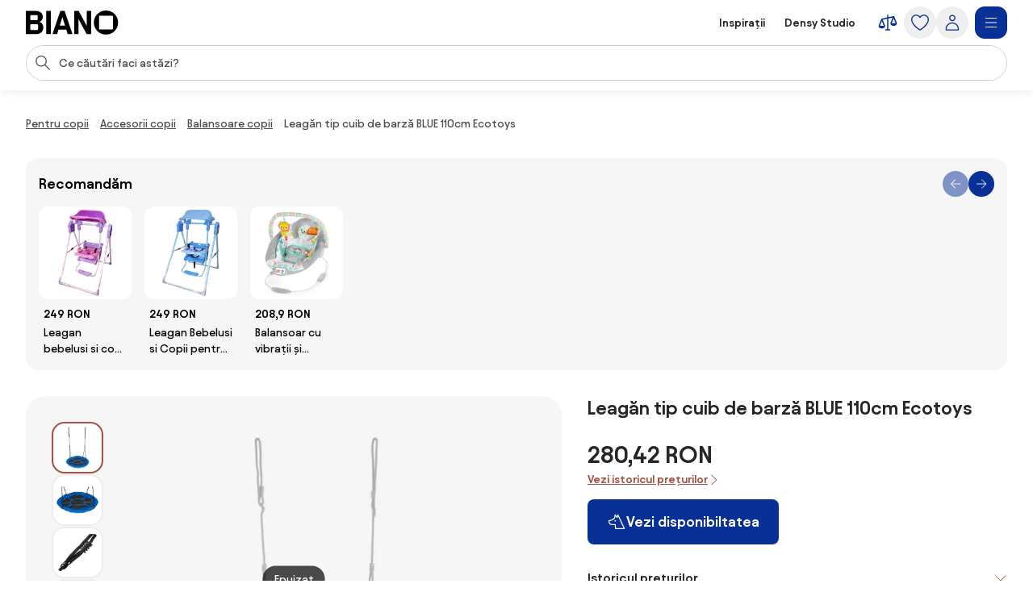

--- FILE ---
content_type: text/html;charset=utf-8
request_url: https://www.biano.ro/produs/v/120011599-leagan-tip-cuib-de-barza-blue-110cm-ecotoys
body_size: 52188
content:
<!DOCTYPE html><html lang="ro" itemscope itemtype="https://schema.org/WebSite"><head><meta charset="utf-8"/><meta name="viewport" content="width=device-width,initial-scale=1,minimum-scale=1,maximum-scale=5"/><title itemprop="name">Leagăn tip cuib de barză BLUE 110cm Ecotoys | BIANO</title><script>"use strict";(()=>{window.dataLayer=window.dataLayer||[];window.gtag=function(){window.dataLayer.push(arguments)};window.gtag("set","url_passthrough",!0);})();
</script><link rel="stylesheet" type="text/css" href="/assets-reco/03-2026-01-20-1768903121/static/reco_renderer_style-1cfae83f.BhYMJeTe.css"><link rel="preload" href="/assets-reco/03-2026-01-20-1768903121/static/Avantt-Variable.Dh1mmWFO.woff2" as="font" type="font/woff2" crossorigin="anonymous"/><link rel="dns-prefetch preconnect" href="//static.biano.ro"/><link rel="dns-prefetch preconnect" href="https://g.biano.ro"/><link rel="dns-prefetch preconnect" href="//liker.biano.ro"/><link rel="dns-prefetch preconnect" href="//gum.criteo.com"/><link rel="dns-prefetch preconnect" href="//creativecdn.com"/><meta name="project-id" content="7"/><meta name="project-domain" content="biano.ro"/><meta name="base-path" content="www.biano.ro"/><link itemprop="url" href="https://www.biano.ro"/><link rel="icon" href="[data-uri]" sizes="any"/> <link rel="icon" href="data:image/svg+xml,%3csvg%20width='512'%20height='512'%20viewBox='0%200%20512%20512'%20fill='none'%20xmlns='http://www.w3.org/2000/svg'%3e%3crect%20width='512'%20height='512'%20rx='114'%20fill='%23083096'/%3e%3cg%20clip-path='url(%23clip0_193_16888)'%3e%3cpath%20d='M256%20460.8C370.48%20460.8%20460.8%20370.617%20460.8%20256C460.8%20141.383%20370.48%2051.2%20256%2051.2C141.521%2051.2%2051.2002%20141.383%2051.2002%20256C51.2002%20370.617%20141.521%20460.8%20256%20460.8ZM154.286%20372.676C145.776%20372.676%20139.05%20366.499%20139.05%20359.086V154.424C139.05%20146.462%20145.776%20139.187%20154.286%20139.187H358.538C366.499%20139.187%20372.676%20146.462%20372.676%20154.424V359.224C372.676%20366.499%20366.499%20372.813%20358.538%20372.813H154.286V372.676Z'%20fill='white'/%3e%3c/g%3e%3cdefs%3e%3cclipPath%20id='clip0_193_16888'%3e%3crect%20width='409.6'%20height='409.6'%20fill='white'%20transform='translate(51.2002%2051.2)'/%3e%3c/clipPath%3e%3c/defs%3e%3c/svg%3e" type="image/svg+xml"/><link rel="apple-touch-icon" href="/assets-reco/03-2026-01-20-1768903121/static/apple-touch-icon.DXMQeewV.png"/> <link rel="manifest" href="/manifest.webmanifest"/><meta name="application-name" content="BIANO"/><meta name="theme-color" content="#ffffff"/><meta name="robots" content="index,follow"/><meta property="fb:app_id" content="841961935876479"/><meta name="facebook-settings" content="841961935876479" data-locale="ro_RO" data-currency="RON"/><link rel="canonical" href="https://www.biano.ro/produs/v/120011599-leagan-tip-cuib-de-barza-blue-110cm-ecotoys"/><meta name="keywords" content="DETAIL"/><meta property="fb:pages" content="1565766750114981"/><meta name="description" content="Leagăn tip cuib de barză BLUE 110cm Ecotoys pentru 280,42 RON. ✅ Verifică."/><meta property="og:site_name" content="Biano"/><meta property="og:title" content="Leagăn tip cuib de barză BLUE 110cm Ecotoys | BIANO"/><meta property="og:description" content="Leagăn tip cuib de barză BLUE 110cm Ecotoys pentru 280,42 RON. ✅ Verifică."/><meta property="og:type" content="website"/><meta property="og:url" content="https://www.biano.ro/produs/v/120011599-leagan-tip-cuib-de-barza-blue-110cm-ecotoys"/><meta property="og:locale" content="ro_ro"/><meta property="og:image" content="https://static.biano.ro/i/product/285-285/19/92/b3/e21a539f8a2c2c28db546ac9cc184cfedc7e6025.webp"/><meta property="og:type" content="product"/><meta property="product:availability" content="oos"/><meta property="product:condition" content="new"/><meta property="product:retailer_title" content="FOXIGY.RO"/><meta property="product:target_gender" content="unisex"/><meta property="product:is_product_shareable" content="true"/><meta property="product:category" content="leagăne"/><meta property="product:price:amount" content="280.42"/><meta property="product:price:currency" content="RON"/></head><body data-visit-count="1" class="relative user-is-logged-out"><svg xmlns="http://www.w3.org/2000/svg" xmlns:xlink="http://www.w3.org/1999/xlink" aria-hidden="true" style="position:absolute;width:0px;height:0px;"><symbol  viewBox="0 0 48 48" id="icon-Arrow-Down"><path d="m7.245 25.465 1.76-1.78 15.63 15.47 15.61-15.47 1.76 1.78-16.49 16.34c-.49.48-1.27.48-1.76 0z" /><path d="M25.875 39.705V5.915h-2.5v33.79z" /></symbol><symbol  viewBox="0 0 48 48" id="icon-Arrow-Left"><path d="m23.2 6.66 1.78 1.76L9.51 24.05l15.47 15.61-1.78 1.76L6.86 24.93c-.48-.49-.48-1.27 0-1.76z" /><path d="M8.96 25.29h33.79v-2.5H8.96z" /></symbol><symbol  viewBox="0 0 48 48" id="icon-Arrow-Right"><path d="m26.05 41.42-1.78-1.76 15.47-15.63L24.27 8.42l1.78-1.76 16.34 16.49c.48.49.48 1.27 0 1.76z" /><path d="M40.29 22.79H6.5v2.5h33.79z" /></symbol><symbol  viewBox="0 0 48 48" id="icon-Arrow-Up"><path d="m42.005 22.615-1.76 1.78-15.63-15.47-15.61 15.47-1.76-1.78 16.49-16.34c.49-.48 1.27-.48 1.76 0z" /><path d="M23.375 8.375v33.79h2.5V8.375z" /></symbol><symbol  viewBox="0 0 48 48" id="icon-Articles"><path d="M12.04 1.09c-.56 0-1.02.46-1.02 1.02v4.07H6.44c-.56 0-1.02.46-1.02 1.02v38.69c0 .56.46 1.02 1.02 1.02h29.53c.56 0 1.02-.46 1.02-1.02v-4.07h4.58c.56 0 1.02-.46 1.02-1.02V2.11c0-.56-.46-1.02-1.02-1.02zm22.9 43.78H7.45V8.22H26.8v7.13c0 .56.46 1.02 1.02 1.02h7.13v28.51zm-6.11-30.54V9.65l4.68 4.68zm8.15 25.45V15.14c0-.05-.05-.1-.05-.1v-.05c0-.05-.05-.1-.05-.15 0 0 0-.05-.05-.05-.05-.05-.05-.1-.1-.15l-8.15-8.15c-.05-.05-.1-.1-.15-.1h-.05c-.05 0-.1-.05-.15-.05h-.05c-.05 0-.1-.05-.1-.05H13.11V3.13H40.6v36.65zM13.56 15.35c0-.56.46-1.02 1.02-1.02h5.6c.56 0 1.02.46 1.02 1.02s-.46 1.02-1.02 1.02h-5.6c-.56 0-1.02-.46-1.02-1.02m-2.55 4.07h20.37c.56 0 1.02.46 1.02 1.02s-.46 1.02-1.02 1.02H11.02c-.56 0-1.02-.46-1.02-1.02s.46-1.02 1.02-1.02zm21.38 6.11c0 .56-.46 1.02-1.02 1.02H11.02c-.56 0-1.02-.46-1.02-1.02s.46-1.02 1.02-1.02h20.36c.56 0 1.02.46 1.02 1.02zm0 5.09c0 .56-.46 1.02-1.02 1.02H11.02c-.56 0-1.02-.46-1.02-1.02s.46-1.02 1.02-1.02h20.36c.56 0 1.02.46 1.02 1.02zm-12.73 7.13c0 .56-.46 1.02-1.02 1.02H11c-.56 0-1.02-.46-1.02-1.02s.46-1.02 1.02-1.02h7.64c.56 0 1.02.46 1.02 1.02m12.73 0c0 .56-.46 1.02-1.02 1.02h-7.64c-.56 0-1.02-.46-1.02-1.02s.46-1.02 1.02-1.02h7.64c.56 0 1.02.46 1.02 1.02" /></symbol><symbol  viewBox="0 0 48 48" id="icon-Automated-credit"><path d="M24 36.77c.66 0 1.2-.54 1.2-1.2V34.3h1.76c3.06 0 5.55-2.49 5.55-5.55s-2.49-5.55-5.55-5.55H25.2v-7.07h5.48c.66 0 1.2-.54 1.2-1.2s-.54-1.2-1.2-1.2H25.2v-1.27c0-.66-.54-1.2-1.2-1.2s-1.2.54-1.2 1.2v1.27h-1.37c-3.28 0-5.94 2.67-5.94 5.94s2.67 5.94 5.94 5.94h1.37v6.29h-5.33c-.66 0-1.2.54-1.2 1.2s.54 1.2 1.2 1.2h5.33v1.27c0 .66.54 1.2 1.2 1.2m-2.57-20.65h1.37v7.07h-1.37c-1.95 0-3.54-1.59-3.54-3.54s1.59-3.54 3.54-3.54zm5.54 15.77h-1.76V25.6h1.76a3.15 3.15 0 1 1 0 6.3z" /><path d="M44.6 20.12c-.7-3.52-2.31-6.8-4.66-9.54h.9c.57 0 1.03-.46 1.03-1.03s-.46-1.03-1.03-1.03h-3.3c-.57 0-1.03.46-1.03 1.03v3.3c0 .57.46 1.03 1.03 1.03.27 0 .53-.11.73-.3.19-.19.3-.45.3-.73v-.72c2.68 3.2 4.24 7.21 4.41 11.36.19 4.79-1.42 9.43-4.54 13.07a18.84 18.84 0 0 1-12.22 6.48c-4.76.54-9.51-.73-13.36-3.57a1.03 1.03 0 0 0-1.63.98c.04.27.19.51.41.67 3.59 2.62 7.83 4 12.27 4h.18c4.13 0 8.13-1.21 11.57-3.49 3.47-2.3 6.15-5.55 7.75-9.4a20.87 20.87 0 0 0 1.2-12.12zM11.45 35.19c0-.57-.46-1.03-1.03-1.03s-1.03.46-1.03 1.03v.7c-2.82-3.4-4.37-7.66-4.37-12.05 0-5.05 1.96-9.79 5.53-13.37 3.2-3.17 7.44-5.11 11.93-5.46s8.97.91 12.62 3.55c.46.34 1.1.24 1.44-.22s.24-1.1-.22-1.44A20.94 20.94 0 0 0 21.53 3c-5.26.61-10.06 3.16-13.5 7.19a20.97 20.97 0 0 0-5.02 14.45c.18 4.7 1.97 9.23 5.05 12.82h-.94c-.57 0-1.03.46-1.03 1.03s.46 1.03 1.03 1.03h3.3c.27 0 .54-.11.73-.3s.3-.46.3-.73z" /></symbol><symbol  viewBox="0 0 48 48" id="icon-Biano-fav"><path fill-rule="evenodd" d="M11.643 1.605h24.714c5.48 0 9.921 4.442 9.921 9.921v24.715c0 5.479-4.442 9.92-9.92 9.92H11.642c-5.48 0-9.921-4.441-9.921-9.92V11.526c0-5.479 4.442-9.92 9.92-9.92m30.18 22.17c0 9.974-7.86 17.822-17.823 17.822-9.962 0-17.822-7.848-17.822-17.822S14.038 5.952 24 5.952s17.822 7.849 17.822 17.823m-28 8.97c0 .646.585 1.183 1.326 1.183v.012h17.774c.693 0 1.23-.55 1.23-1.182V14.935c0-.693-.537-1.326-1.23-1.326H15.148c-.74 0-1.325.633-1.325 1.326z" clip-rule="evenodd" /></symbol><symbol  viewBox="0 0 114 30" id="icon-Biano-logo"><path d="M98.47.03c-8.34 0-14.92 6.57-14.92 14.92s6.58 14.92 14.92 14.92 14.92-6.58 14.92-14.92S106.81.03 98.47.03m8.51 22.44c0 .53-.45.99-1.03.99H91.07c-.62 0-1.11-.45-1.11-.99V7.55c0-.58.49-1.11 1.11-1.11h14.88c.58 0 1.03.53 1.03 1.11zM16.6 14.12c2.63-.66 4.23-3.41 4.23-6.29 0-3.58-2.47-7.27-8.67-7.27H0v28.73h12.74c6.12 0 8.71-4.07 8.71-8.01 0-3.33-1.81-6.53-4.85-7.15zM5.5 6.81c0-.66.41-1.15 1.07-1.15h6.86c.58 0 1.07.49 1.07 1.15v3.99c0 .62-.49 1.15-1.07 1.15H6.57c-.66 0-1.07-.53-1.07-1.15zM14.99 23c0 .62-.49 1.15-1.07 1.15H6.56c-.66 0-1.07-.53-1.07-1.11v-4.97c0-.57.41-1.03 1.07-1.03h7.36c.58 0 1.07.49 1.07 1.03zM30.62.56h-5.51v28.77h5.51zM42.37.56l-9.66 28.77h5.71l1.68-5.55h9.58l1.73 5.55h5.92L47.63.56zm-.7 18.12 3.21-10.6 3.25 10.6h-6.46M74.88 19.14 64.93.56h-5.51v28.77h5.35V10.75l9.94 18.58h5.51V.56h-5.34z" /></symbol><symbol  viewBox="0 0 32 32" id="icon-Biano-star"><path d="M8.64 28.167a.8.8 0 0 1-.487-.16.83.83 0 0 1-.333-.814l1.333-7.766-5.646-5.507a.84.84 0 0 1-.214-.853c.1-.3.36-.52.674-.567l7.8-1.133L15.253 4.3A.83.83 0 0 1 16 3.833c.313 0 .607.18.747.467l3.486 7.067 7.8 1.133a.83.83 0 0 1 .46 1.42l-5.646 5.5 1.333 7.767a.83.83 0 0 1-.333.813.84.84 0 0 1-.88.06l-6.974-3.667-6.98 3.667a.8.8 0 0 1-.386.093h.013zM5.88 13.913l4.747 4.627a.85.85 0 0 1 .24.74l-1.12 6.54 5.873-3.087a.83.83 0 0 1 .773 0l5.867 3.087-1.12-6.54a.85.85 0 0 1 .24-.74l4.747-4.627-6.56-.953a.84.84 0 0 1-.627-.453L16.007 6.56l-2.934 5.947a.82.82 0 0 1-.626.453l-6.56.953z" /><path d="M14.087 13.36h2.093q.63-.002 1.14.247c.333.16.6.386.787.673q.288.43.286.96c0 .253-.053.5-.166.733a1.8 1.8 0 0 1-.42.587 1.35 1.35 0 0 1-.527.32q.528.11.907.62c.253.34.373.74.373 1.2q0 .568-.3 1.047c-.2.32-.467.566-.8.753a2.25 2.25 0 0 1-1.12.273h-2.267v-7.406zm1.933 3.12c.327 0 .593-.1.807-.307q.32-.31.32-.76c0-.3-.1-.533-.3-.726q-.3-.293-.78-.294h-.734v2.087zm.22 3.247a.98.98 0 0 0 .76-.32q.291-.321.293-.78c0-.307-.1-.58-.293-.794a.97.97 0 0 0-.753-.32h-.92v2.214h.913" /></symbol><symbol  viewBox="0 0 48 48" id="icon-Bookmark-fill"><path d="M35.77 42.01a1.23 1.23 0 0 0 1.3.1c.42-.21.68-.64.68-1.11V7c0-.69-.56-1.25-1.25-1.25h-25c-.69 0-1.25.56-1.25 1.25v34c0 .47.26.9.68 1.11s.92.17 1.3-.1L24 33.54z" /></symbol><symbol  viewBox="0 0 48 48" id="icon-Bookmark"><path d="M36.5 42.25c-.26 0-.51-.08-.73-.24L24 33.54l-11.77 8.47c-.38.27-.88.31-1.3.1s-.68-.64-.68-1.11V7c0-.69.56-1.25 1.25-1.25h25c.69 0 1.25.56 1.25 1.25v34c0 .47-.26.9-.68 1.11-.18.09-.38.14-.57.14M24 30.76c.26 0 .51.08.73.24l10.52 7.57V8.25h-22.5v30.31l10.52-7.57c.22-.16.47-.24.73-.24z" /></symbol><symbol  viewBox="0 0 48 48" id="icon-Brand"><path d="M24 47.3a1.3 1.3 0 0 1-.51-.11c-.81-.36-19.76-8.97-19.76-20.16V8.01c0-.54.35-1.03.87-1.19L23.62.76c.25-.08.51-.08.76 0L43.4 6.82c.52.17.87.65.87 1.19v19.02c0 11.19-18.95 19.8-19.76 20.16a1.3 1.3 0 0 1-.51.11M6.23 8.93v18.1c0 8.67 14.81 16.21 17.77 17.64 2.96-1.42 17.77-8.98 17.77-17.64V8.93L24 3.26z" /></symbol><symbol  viewBox="0 0 48 48" id="icon-Burger"><path d="M40.99 22.74h-34v2.5h34zM40.99 35.74h-34v2.5h34zM40.99 9.74h-34v2.5h34z" /></symbol><symbol  viewBox="0 0 48 48" id="icon-Camera"><path d="M24 37.41c-6.2 0-11.25-5.05-11.25-11.25S17.8 14.91 24 14.91s11.25 5.05 11.25 11.25S30.2 37.41 24 37.41m0-20c-4.82 0-8.75 3.92-8.75 8.75s3.93 8.75 8.75 8.75 8.75-3.92 8.75-8.75-3.93-8.75-8.75-8.75" /><path d="M44.16 42.25h-40c-.69 0-1.25-.56-1.25-1.25V11.79c0-.69.56-1.25 1.25-1.25h12.29l.71-3.78c.11-.59.63-1.02 1.23-1.02h11.56c.6 0 1.12.43 1.23 1.02l.71 3.78h12.29c.69 0 1.25.56 1.25 1.25V41c0 .69-.56 1.25-1.25 1.25zm-38.75-2.5h37.5V13.04H30.84c-.6 0-1.12-.43-1.23-1.02l-.71-3.78h-9.48l-.71 3.78c-.11.59-.63 1.02-1.23 1.02H5.41z" /></symbol><symbol  viewBox="0 0 48 48" id="icon-Categories"><path fill-rule="evenodd" d="M3 4.19C3 3.531 3.532 3 4.19 3h17.22c.657 0 1.19.532 1.19 1.19v17.22a1.19 1.19 0 0 1-1.19 1.19H4.19A1.19 1.19 0 0 1 3 21.41zm2.379 1.189V20.22H20.22V5.38zM31.832 5.379c-2.102 0-3.853 1.75-3.853 3.853v7.136c0 2.102 1.75 3.853 3.853 3.853h7.136c2.102 0 3.853-1.75 3.853-3.853V9.232c0-2.102-1.75-3.853-3.853-3.853zM25.6 9.232C25.6 5.816 28.416 3 31.832 3h7.136C42.384 3 45.2 5.816 45.2 9.232v7.136c0 3.416-2.816 6.232-6.232 6.232h-7.136c-3.416 0-6.232-2.816-6.232-6.232zM12.85 27.48c-4.101 0-7.47 3.369-7.47 7.47s3.369 7.47 7.47 7.47c4.076 0 7.382-3.346 7.47-7.482-.006-4.096-3.372-7.459-7.47-7.459M3 34.95c0-5.416 4.435-9.85 9.85-9.85 5.416 0 9.85 4.435 9.85 9.85v.024c-.108 5.375-4.413 9.826-9.85 9.826C7.435 44.8 3 40.365 3 34.95M29.269 27.48c-.676 0-1.19.514-1.19 1.189V41.23c0 .675.514 1.19 1.19 1.19H41.83c.675 0 1.19-.514 1.19-1.19V28.67c0-.675-.514-1.19-1.19-1.19zM25.7 28.668c0-1.99 1.58-3.569 3.569-3.569H41.83c1.99 0 3.569 1.58 3.569 3.569V41.23c0 1.99-1.58 3.569-3.569 3.569H29.27a3.546 3.546 0 0 1-3.569-3.569z" clip-rule="evenodd" /></symbol><symbol  viewBox="0 0 48 48" id="icon-Chart-bars-down"><path d="M33.696 43.4V28.444h8.866V43.4zm-28.567 0v-38h8.867v38zm14.433 0V17.824h8.867V43.4zM40.487 11.5c.547-.078 1.076-.151 1.076-.151l1.308 9.934-9.794 1.38s-.011-.116-.09-.663c-.078-.547-.193-1.317-.193-1.317l6.52-.931L21.246 6.2l1.2-1.6 18.068 13.552-.931-6.52s.358-.054.904-.132" /></symbol><symbol  viewBox="0 0 48 48" id="icon-Chart-bars"><path d="M34.133 43V28.044H43V43zm-14.566 0V5h8.866v38zM5 43V17.424h8.867V43z" /></symbol><symbol  viewBox="0 0 24 24" id="icon-Check-Circle"><path d="M12 3a9 9 0 1 0 0 18 9 9 0 0 0 0-18M1 12C1 5.925 5.925 1 12 1s11 4.925 11 11-4.925 11-11 11S1 18.075 1 12m16.207-3.707a1 1 0 0 1 0 1.414l-6 6a1 1 0 0 1-1.414 0l-3-3a1 1 0 1 1 1.414-1.414l2.293 2.293 5.293-5.293a1 1 0 0 1 1.414 0" /></symbol><symbol  viewBox="0 0 16 16" id="icon-Check"><path fill-rule="evenodd" d="M14.04 3.293a1 1 0 0 1 0 1.414L6.707 12.04a1 1 0 0 1-1.414 0L1.959 8.707a1 1 0 1 1 1.415-1.414L6 9.919l6.626-6.626a1 1 0 0 1 1.414 0" clip-rule="evenodd" /></symbol><symbol  viewBox="0 0 48 48" id="icon-Chevron-Down"><path d="M23.54 34.13c-.32 0-.64-.12-.88-.37l-18-17.99L6.43 14l17.12 17.12L40.67 14l1.77 1.77-18 18c-.24.24-.56.37-.88.37z" /></symbol><symbol  viewBox="0 0 48 48" id="icon-Chevron-Left"><path d="M13.49 23.88c0-.32.12-.64.37-.88L31.85 5l1.77 1.77L16.5 23.89l17.12 17.12-1.77 1.77-18-18c-.24-.24-.37-.56-.37-.88z" /></symbol><symbol  viewBox="0 0 48 48" id="icon-Chevron-Right"><path d="M33.61 23.9c0 .32-.12.64-.37.88l-17.99 18-1.77-1.77L30.6 23.89 13.48 6.77 15.25 5l18 18c.24.24.37.56.37.88z" /></symbol><symbol  viewBox="0 0 48 48" id="icon-Chevron-Up"><path d="M23.56 13.87c.32 0 .64.12.88.37l18 17.99L40.67 34 23.55 16.88 6.43 34l-1.77-1.77 18-18c.24-.24.56-.37.88-.37z" /></symbol><symbol  viewBox="0 0 48 48" id="icon-Christmas-Delivery"><path d="M41.283 35.24h-3.285c.62-.547.913-.912.949-.949a.88.88 0 0 0 0-1.095l-5.658-7.738h1.716a.88.88 0 0 0 .803-.511c.146-.329.146-.657-.073-.95l-7.264-9.964h.949c.328 0 .657-.183.803-.475a.9.9 0 0 0-.073-.949L23.178 2.607a.9.9 0 0 0-.767-.401.9.9 0 0 0-.766.401L14.673 12.61c-.183.292-.22.657-.073.949.146.292.474.475.803.475h.949l-7.264 9.965a.9.9 0 0 0-.073.949c.146.292.474.51.803.51h1.716l-1.095 1.497s-.11.073-.146.11v.073l-4.417 6.06c-.256.328-.22.802.036 1.131.183.182 3.724 4.125 12.667 5.256v5.403c0 .474.365.84.84.84h5.803c.475 0 .84-.366.84-.84V39.73a31 31 0 0 0 3.212-.474v5.11c0 .511.401.913.912.913h10.951a.904.904 0 0 0 .913-.913v-8.213a.904.904 0 0 0-.913-.913zM19.09 12.682a.94.94 0 0 0-.803-.511h-1.022l5.22-7.483 5.22 7.483h-1.023a.88.88 0 0 0-.803.511.9.9 0 0 0 .073.949l1.643 2.227c-4.49 3.54-10.622 4.161-13.324 4.234l4.746-6.497a.9.9 0 0 0 .073-.95zm-6.06 9.126h.548c2.336 0 9.6-.402 14.966-4.636l4.672 6.388H31.5a.88.88 0 0 0-.802.51.9.9 0 0 0 .072.95l3.359 4.6c-9.016 2.043-18.325-1.242-21.427-2.52l1.533-2.08a.9.9 0 0 0 .073-.95c-.146-.291-.475-.51-.803-.51h-1.716l1.278-1.789zM16.17 32.1c0 .62-.475 1.095-1.096 1.095-.62 0-1.095-.474-1.095-1.095 0-.62.511-1.095 1.095-1.095s1.095.511 1.095 1.095m8.395 12.01H20.44v-4.417c.657.036 1.241.146 1.971.146h.986c.402 0 .803-.037 1.205-.073v4.307zm-2.117-6.096c-8.688-.256-13.068-3.249-14.455-4.417l3.687-5.074c.584.256 1.423.584 2.555.986-1.095.365-1.935 1.387-1.935 2.591a2.773 2.773 0 0 0 2.774 2.775A2.773 2.773 0 0 0 17.85 32.1c0-.657-.256-1.204-.621-1.679 2.957.84 6.68 1.57 10.732 1.57 2.372 0 4.818-.256 7.264-.876l1.825 2.518c-.402.402-1.132.986-2.154 1.606H30.37a.904.904 0 0 0-.913.913v1.241c-2.153.475-4.49.73-7.008.62m17.923 5.402h-9.126V37.03h9.126z" /><path d="M25.003 27.028a2.773 2.773 0 0 0 2.774-2.775 2.773 2.773 0 0 0-2.774-2.774 2.773 2.773 0 0 0-2.774 2.774 2.773 2.773 0 0 0 2.774 2.774m0-3.87c.62 0 1.095.475 1.095 1.095s-.474 1.095-1.095 1.095c-.62 0-1.095-.51-1.095-1.095 0-.584.511-1.095 1.095-1.095" /></symbol><symbol  viewBox="0 0 48 48" id="icon-Clock"><path fill-rule="evenodd" d="M24 5.25C13.69 5.25 5.25 13.69 5.25 24S13.69 42.75 24 42.75 42.75 34.31 42.75 24 34.31 5.25 24 5.25M2.75 24C2.75 12.31 12.31 2.75 24 2.75S45.25 12.31 45.25 24 35.69 45.25 24 45.25 2.75 35.69 2.75 24" clip-rule="evenodd" /><path fill-rule="evenodd" d="M22.75 23.8V10.1h2.5v13.02l8.53 5.531-1.36 2.098-9.1-5.9a1.25 1.25 0 0 1-.57-1.049" clip-rule="evenodd" /></symbol><symbol  viewBox="0 0 48 48" id="icon-Close"><path d="M37.576 8.69 8.965 37.3l1.488 1.489 28.61-28.612z" /><path d="m10.453 8.69-1.488 1.487L37.576 38.79l1.488-1.488z" /></symbol><symbol  viewBox="0 0 48 48" id="icon-Comment"><path d="M13.35 42.24q-.315 0-.6-.15c-.4-.22-.65-.64-.65-1.1v-5.54c-3.83-.55-6.78-3.86-6.78-7.86V13.68c0-4.38 3.54-7.94 7.9-7.94h20.71c4.35 0 7.9 3.56 7.9 7.94v13.91c0 4.38-3.54 7.94-7.9 7.94h-9.72l-10.18 6.51c-.21.13-.44.2-.67.2zm-.13-34c-2.98 0-5.4 2.44-5.4 5.44v13.91c0 3 2.42 5.44 5.4 5.44h.13c.69 0 1.25.56 1.25 1.25v4.43l8.56-5.48c.2-.13.43-.2.67-.2h10.09c2.98 0 5.4-2.44 5.4-5.44V13.68c0-3-2.42-5.44-5.4-5.44z" /></symbol><symbol  viewBox="0 0 48 48" id="icon-Compare"><path d="m44.893 24.943-6-15q-.005-.008-.008-.017a2 2 0 0 0-.09-.184l-.01-.013a2 2 0 0 0-.106-.154l-.025-.032a2 2 0 0 0-.134-.142l-.026-.022a2 2 0 0 0-.13-.103l-.038-.027a2 2 0 0 0-.164-.094l-.038-.017a2 2 0 0 0-.155-.061l-.037-.013a2 2 0 0 0-.192-.044l-.036-.005a2 2 0 0 0-.187-.014L37.5 9h-.007q-.1.001-.2.016l-.05.008-.068.012L25.5 11.63V7.5a1.5 1.5 0 1 0-3 0v4.797l-12.325 2.739q-.046.011-.091.025l-.04.01q-.093.03-.182.073l-.032.016a2 2 0 0 0-.154.088l-.025.016a2 2 0 0 0-.155.123l-.026.025q-.063.06-.118.125l-.023.027q-.061.076-.11.16-.013.018-.023.038a2 2 0 0 0-.086.175l-.003.006-.002.005-.002.006-5.996 14.989A1.5 1.5 0 0 0 3 31.5c0 4.371 4.6 6 7.5 6s7.5-1.629 7.5-6c0-.19-.036-.38-.107-.557l-5.345-13.362L22.5 15.37V39h-3a1.5 1.5 0 1 0 0 3h9a1.5 1.5 0 1 0 0-3h-3V14.703l9.552-2.122-4.945 12.362c-.07.177-.107.366-.107.557 0 4.371 4.6 6 7.5 6s7.5-1.629 7.5-6c0-.19-.036-.38-.107-.557M14.885 31.5h-8.77L10.5 20.539zm18.23-6L37.5 14.539 41.885 25.5z" /></symbol><symbol  viewBox="0 0 48 48" id="icon-Cookie"><path d="M41.1 28.8c-2.1-.8-3.8-2.6-4.4-4.8-.7-2.2-.3-4.6 1-6.5.2-.3.2-.6.2-.9-.1-.3-.3-.6-.6-.7-.9-.4-1.7-1.1-2.2-2s-.8-1.9-.8-2.9c0-.5.1-1 .2-1.5.2-.5 0-1-.5-1.3-3.2-1.9-7-2.9-10.7-2.6-3.8.5-7.4 1.9-10.3 4.3s-5 5.6-6 9.2-.9 7.5.4 11 3.6 6.6 6.7 8.8 6.7 3.3 10.5 3.4c3.8 0 7.4-1.1 10.5-3.3s5.4-5.2 6.7-8.8c.1-.6-.2-1.2-.7-1.4M24.5 40.1c-3.3 0-6.5-1-9.2-2.9s-4.8-4.5-5.9-7.6-1.3-6.4-.5-9.6 2.6-6 5-8.2c2.5-2.2 5.5-3.5 8.8-3.9s6.6.3 9.4 1.8c-.1.4-.1.9-.1 1.3 0 2.5 1.2 4.8 3.3 6.2-1.2 2.3-1.5 4.9-.7 7.4.7 2.4 2.4 4.5 4.7 5.7-1.2 2.9-3.3 5.4-5.9 7.1-2.7 1.8-5.7 2.7-8.9 2.7m-9.1-17.2c-.9 0-1.7.3-2.3.9s-.9 1.4-.9 2.3.3 1.7.9 2.3 1.4.9 2.3.9 1.7-.3 2.3-.9.9-1.4.9-2.3-.3-1.7-.9-2.3c-.6-.5-1.4-.9-2.3-.9m0 4.3c-.4 0-.8-.3-1-.7s-.1-.9.2-1.2.8-.4 1.2-.2.7.6.7 1c0 .3-.1.6-.3.8s-.5.3-.8.3m12.9 0c-.9 0-1.7.3-2.3.9s-.9 1.4-.9 2.3.3 1.7.9 2.3 1.4.9 2.3.9 1.7-.3 2.3-.9.9-1.4.9-2.3-.3-1.7-.9-2.3c-.6-.5-1.4-.9-2.3-.9m0 4.3c-.4 0-.8-.3-1-.7s-.1-.9.2-1.2.8-.4 1.2-.2.7.6.7 1c0 .3-.1.6-.3.8s-.5.3-.8.3m-1.1-16.1c0-.9-.3-1.7-.9-2.3s-1.4-.9-2.3-.9-1.7.3-2.3.9-.9 1.4-.9 2.3.3 1.7.9 2.3 1.4.9 2.3.9 1.7-.3 2.3-.9.9-1.4.9-2.3M24 16.5c-.4 0-.8-.3-1-.7s-.1-.9.2-1.2.8-.4 1.2-.2.7.6.7 1c0 .3-.1.6-.3.8s-.5.3-.8.3" /></symbol><symbol  viewBox="0 0 24 24" id="icon-Copy"><path d="M7.5 2a1 1 0 0 0-1 1 1 1 0 0 0 1 1h7.1c2.24 0 3.22.05 3.761.326a3 3 0 0 1 1.313 1.313C19.95 6.179 20 7.16 20 9.4v7.1a1 1 0 0 0 1 1 1 1 0 0 0 1-1V9.4c0-2.24.051-3.5-.545-4.67a5 5 0 0 0-2.185-2.185C18.1 1.949 16.84 2 14.6 2zM6.2 5.5c-1.12 0-1.819-.052-2.561.326A3 3 0 0 0 2.326 7.14C1.948 7.88 2 8.579 2 9.699v8.102c0 1.12-.052 1.818.326 2.56a3 3 0 0 0 1.313 1.313c.742.378 1.44.326 2.56.326h8.102c1.12 0 1.818.052 2.56-.326a3 3 0 0 0 1.313-1.313c.378-.742.326-1.44.326-2.56V9.699c0-1.12.052-1.818-.326-2.56a3 3 0 0 0-1.313-1.313c-.742-.378-1.44-.326-2.56-.326zm0 2h8.1c1.12 0 1.54.052 1.653.11.188.095.342.249.438.437.057.113.109.532.109 1.652v8.102c0 1.12-.052 1.539-.11 1.652-.095.188-.249.342-.437.438-.113.057-.532.109-1.652.109H6.199c-1.12 0-1.539-.052-1.652-.11a1 1 0 0 1-.438-.437C4.052 19.34 4 18.921 4 17.801V9.699c0-1.12.052-1.539.11-1.652.095-.188.249-.342.437-.438.113-.057.532-.109 1.652-.109" /></symbol><symbol  viewBox="0 0 24 24" id="icon-Cross-Circle"><path d="M12 3a9 9 0 1 0 0 18 9 9 0 0 0 0-18M1 12C1 5.925 5.925 1 12 1s11 4.925 11 11-4.925 11-11 11S1 18.075 1 12m7.293-3.707a1 1 0 0 1 1.414 0L12 10.586l2.293-2.293a1 1 0 1 1 1.414 1.414L13.414 12l2.293 2.293a1 1 0 0 1-1.414 1.414L12 13.414l-2.293 2.293a1 1 0 0 1-1.414-1.414L10.586 12 8.293 9.707a1 1 0 0 1 0-1.414" /></symbol><symbol  viewBox="0 0 48 48" id="icon-Delete"><path d="M41 13.48H7v2.5h34z" /><path d="M33.34 41.98H14.66c-.63 0-1.16-.47-1.24-1.1l-3.16-26c-.04-.35.07-.71.31-.98s.58-.42.94-.42h25a1.253 1.253 0 0 1 1.25 1.4l-3.16 26c-.08.63-.61 1.1-1.24 1.1zm-17.58-2.5h16.47l2.86-23.5H12.91z" /><path d="M32.06 13.73h-2.5c0-3.17-2.58-5.75-5.75-5.75s-5.75 2.58-5.75 5.75h-2.5c0-4.55 3.7-8.25 8.25-8.25s8.25 3.7 8.25 8.25" /></symbol><symbol  viewBox="0 0 48 48" id="icon-Dog"><path d="M43.31 41.88H21.5c-.64 0-1.18-.48-1.24-1.12l-.9-8.76H12.6c-4.7 0-8.53-3.77-8.53-8.41V21.2c0-.59.41-1.1.99-1.22l5.14-1.1c2.52-.54 4.77-1.81 6.5-3.68a6.7 6.7 0 0 0 1.74-3.71l.63-5.02c.06-.5.43-.92.92-1.05s1.01.05 1.32.45l3.43 4.54 1.19-4.13c.14-.5.58-.85 1.09-.9s1 .23 1.23.7l4.35 8.88v.02L44.44 40.1c.18.39.15.84-.08 1.2s-.63.58-1.06.58zm-20.69-2.5h18.71l-11-23.33-2.92-5.96-.98 3.42c-.13.46-.51.8-.97.88-.46.09-.94-.1-1.23-.48l-3.08-4.08-.25 1.97a9.17 9.17 0 0 1-2.39 5.1 14.8 14.8 0 0 1-7.81 4.42l-4.15.89v1.38c0 3.26 2.71 5.91 6.03 5.91h7.89c.64 0 1.18.48 1.24 1.12l.9 8.76z" /><path d="M20.75 23.24c-.47 0-.91-.19-1.24-.51-.18-.16-.3-.36-.39-.57-.08-.21-.13-.43-.13-.66a1.8 1.8 0 0 1 .77-1.46c.1-.06.2-.12.3-.16.11-.03.22-.07.33-.09.23-.05.47-.05.69 0 .12.02.22.06.33.09.1.05.21.11.3.16.09.07.19.14.27.22s.15.16.21.27c.07.09.12.19.16.29.05.12.08.22.11.34.02.1.03.22.03.34 0 .23-.05.45-.14.66-.08.21-.21.41-.37.57-.34.33-.77.51-1.24.51z" /></symbol><symbol  viewBox="0 0 24 24" id="icon-Download"><path d="M12 2a1 1 0 0 0-1 1v9.59l-3.29-3.3a1 1 0 0 0-1.42 0 1 1 0 0 0 0 1.42l4.96 4.96.02.01.02.02v.01l.01.01.01.01.05.03.05.04.04.04.03.01.03.02.06.03.07.03.01.01.06.02.04.01.04.01h.04l.03.01h.01l.07.01H12l.03-.01h.12l.07-.02.06-.01.02-.01.03-.01h.01l.04-.02.03-.01.05-.02.01-.01.01-.01.05-.02.01-.01.01-.01.05-.03.02-.02.05-.03.01-.01.01-.01.03-.03.03-.03 4.96-4.96a1 1 0 0 0 0-1.42 1 1 0 0 0-1.42 0L13 12.59V3a1 1 0 0 0-1-1M3 14a1 1 0 0 0-1 1v1.2c0 1.68-.05 2.66.44 3.62.38.75.99 1.36 1.74 1.74.96.49 1.94.44 3.62.44h8.4c1.68 0 2.66.05 3.62-.44.75-.38 1.36-.99 1.74-1.74.49-.96.44-1.94.44-3.62V15a1 1 0 0 0-1-1 1 1 0 0 0-1 1v1.2c0 1.68-.05 2.38-.22 2.71-.19.37-.5.68-.87.87-.33.17-1.03.22-2.71.22H7.8c-1.68 0-2.38-.05-2.71-.22-.37-.19-.68-.5-.87-.87-.17-.33-.22-1.03-.22-2.71V15a1 1 0 0 0-1-1" /></symbol><symbol  viewBox="0 0 48 48" id="icon-Email"><path d="M41.57 39.08h-36c-.69 0-1.25-.56-1.25-1.25v-28c0-.69.56-1.25 1.25-1.25h36c.69 0 1.25.56 1.25 1.25v28c0 .69-.56 1.25-1.25 1.25m-34.75-2.5h33.5v-25.5H6.82z" /><path d="M23.57 29.28c-.33 0-.65-.13-.89-.37L4.69 10.71l1.78-1.76 17.11 17.3 17.11-17.3 1.78 1.76-18 18.2c-.23.24-.55.37-.89.37z" /></symbol><symbol  viewBox="0 0 48 48" id="icon-Eye-Off"><path fill-rule="evenodd" d="M16.35 23.5c0-4.19 3.46-7.65 7.65-7.65s7.65 3.46 7.65 7.65-3.46 7.65-7.65 7.65-7.65-3.46-7.65-7.65M24 18.35c-2.81 0-5.15 2.34-5.15 5.15s2.34 5.15 5.15 5.15 5.15-2.34 5.15-5.15-2.34-5.15-5.15-5.15" clip-rule="evenodd" /><path fill-rule="evenodd" d="M6.793 23.5a37.625 37.625 0 0 0 4.709 4.742C14.822 31.025 19.24 33.65 24 33.65s9.177-2.625 12.497-5.408a37.6 37.6 0 0 0 4.709-4.742 37.636 37.636 0 0 0-4.709-4.742C33.176 15.975 28.76 13.35 24 13.35c-4.76 0-9.177 2.625-12.497 5.408A37.6 37.6 0 0 0 6.793 23.5m36.006 0c1.007-.742 1.006-.742 1.006-.743l-.003-.003-.006-.009-.022-.03-.08-.104q-.105-.137-.3-.383a35 35 0 0 0-1.136-1.34 40 40 0 0 0-4.156-4.046C34.622 13.925 29.64 10.85 24 10.85s-10.623 3.075-14.103 5.992a40 40 0 0 0-4.156 4.046 35 35 0 0 0-1.436 1.723l-.08.105-.022.03-.006.008-.003.003L5.2 23.5l-1.006-.743-.547.743.547.741 1.006-.741-1.006.741.001.002.002.003.006.008.022.03.08.105q.105.137.301.383c.262.326.644.787 1.135 1.34a40 40 0 0 0 4.156 4.046C13.376 33.074 18.36 36.15 24 36.15c5.64 0 10.623-3.075 14.103-5.992a40 40 0 0 0 4.156-4.047 35 35 0 0 0 1.436-1.723l.08-.105.022-.029.006-.009.002-.002.001-.001zm0 0 1.006.742.547-.742-.547-.743z" clip-rule="evenodd" /><path fill-rule="evenodd" d="m3.816 41.916 38.6-38.6 1.768 1.768-38.6 38.6z" clip-rule="evenodd" /></symbol><symbol  viewBox="0 0 48 48" id="icon-Eye"><path fill-rule="evenodd" d="M16.35 23.7c0-4.19 3.46-7.65 7.65-7.65s7.65 3.46 7.65 7.65-3.46 7.65-7.65 7.65-7.65-3.459-7.65-7.65M24 18.55c-2.81 0-5.15 2.341-5.15 5.15s2.34 5.15 5.15 5.15 5.15-2.34 5.15-5.15c0-2.809-2.34-5.15-5.15-5.15" clip-rule="evenodd" /><path fill-rule="evenodd" d="M6.793 23.7a37.625 37.625 0 0 0 4.709 4.742c3.32 2.784 7.737 5.409 12.497 5.409s9.177-2.625 12.497-5.408a37.6 37.6 0 0 0 4.709-4.742 37.646 37.646 0 0 0-4.709-4.742C33.176 16.176 28.76 13.55 24 13.55c-4.76 0-9.177 2.625-12.497 5.408A37.6 37.6 0 0 0 6.793 23.7m36.006 0c1.007-.74 1.006-.741 1.006-.741v-.001l-.003-.003-.006-.009-.022-.029-.08-.105q-.105-.137-.3-.383a35 35 0 0 0-1.136-1.34 40 40 0 0 0-4.156-4.046C34.622 14.126 29.64 11.05 24 11.05s-10.623 3.075-14.103 5.992a40 40 0 0 0-4.156 4.046 35 35 0 0 0-1.436 1.723l-.08.105-.022.03-.006.008-.003.004L5.2 23.7l-1.006-.742-.547.742.547.741 1.006-.741-1.006.741.003.005.006.008.022.03.08.105q.105.137.301.383c.262.326.644.788 1.135 1.34a40 40 0 0 0 4.156 4.046C13.376 33.276 18.36 36.35 24 36.35c5.64 0 10.623-3.075 14.103-5.992a40 40 0 0 0 4.156-4.047 35 35 0 0 0 1.436-1.722l.08-.105.022-.03.006-.008.002-.003.001-.001zm0 0 1.006.743.547-.742-.547-.742z" clip-rule="evenodd" /></symbol><symbol  viewBox="0 0 48 48" id="icon-FAQ"><path d="M27.4 13.27c.91.49 1.62 1.16 2.12 2.01s.75 1.8.75 2.86c0 .89-.15 1.67-.44 2.36s-.65 1.27-1.06 1.74q-.615.705-1.62 1.59c-.51.47-.93.89-1.27 1.27-.34.37-.62.8-.86 1.27s-.35 1-.35 1.59h-2.36c0-.9.14-1.69.43-2.36s.63-1.22 1.05-1.67c.41-.44.94-.95 1.59-1.52.53-.45.95-.85 1.27-1.2.31-.34.58-.75.8-1.21s.32-1 .32-1.61c0-.67-.14-1.26-.43-1.78s-.7-.93-1.24-1.24c-.54-.3-1.18-.46-1.93-.46-1.22 0-2.16.4-2.83 1.19-.67.8-1 1.85-1 3.17h-2.42c0-1.32.24-2.48.74-3.49a5.57 5.57 0 0 1 2.17-2.39c.96-.58 2.09-.87 3.41-.87 1.2 0 2.26.25 3.17.74z" /><path d="M23.99 41.88c-10.06 0-18.25-8.19-18.25-18.25S13.93 5.38 23.99 5.38s18.25 8.19 18.25 18.25-8.19 18.25-18.25 18.25m0-34c-8.68 0-15.75 7.07-15.75 15.75s7.07 15.75 15.75 15.75 15.75-7.07 15.75-15.75S32.67 7.88 23.99 7.88" /><path d="M23.67 34.81c-.47 0-.92-.19-1.25-.52-.18-.16-.31-.37-.39-.58s-.13-.44-.13-.67c0-.46.19-.92.52-1.25.07-.08.16-.15.26-.22.11-.06.2-.12.31-.17.11-.03.22-.07.33-.09.24-.05.47-.05.7 0 .12.02.22.06.33.09.11.05.21.11.31.17.09.07.19.14.27.22q.12.12.21.27c.07.09.12.19.16.29.05.12.08.22.11.34.02.11.03.22.03.34 0 .24-.05.46-.14.67-.08.21-.21.41-.38.58-.34.33-.78.52-1.25.52z" /></symbol><symbol  viewBox="0 0 48 48" id="icon-Facebook-login"><path d="M21.22 43.01c-.06 0-.13 0-.19-.01-8.93-1.39-15.41-9.02-15.41-18.13C5.61 14.75 13.8 6.51 23.86 6.51s18.25 8.23 18.25 18.36c0 9.12-6.49 16.74-15.43 18.11-.36.06-.73-.05-1-.29-.28-.24-.44-.58-.44-.95V29.78c0-.69.56-1.25 1.25-1.25h2.9l.37-2.43h-3.27c-.69 0-1.25-.56-1.25-1.25v-3.21c0-2.39 1.58-3.93 4.03-3.93h.89v-1.85c-.69-.09-1.62-.18-2.53-.18-3.33 0-5.16 1.92-5.16 5.41v3.77c0 .69-.56 1.25-1.25 1.25h-3.09v2.43h3.09c.69 0 1.25.56 1.25 1.25v11.96c0 .37-.16.71-.44.95-.23.2-.52.3-.81.3zm2.64-34c-8.68 0-15.75 7.11-15.75 15.86 0 7.37 4.9 13.62 11.86 15.37v-9.18h-3.09c-.69 0-1.25-.56-1.25-1.25v-4.93c0-.69.56-1.25 1.25-1.25h3.09v-2.52c0-4.88 2.93-7.91 7.66-7.91 1.95 0 3.92.36 4.01.37.59.11 1.03.63 1.03 1.23v4.17c0 .69-.56 1.25-1.25 1.25h-2.14c-1.09 0-1.53.41-1.53 1.43v1.96h3.48a1.257 1.257 0 0 1 1.24 1.44l-.75 4.93a1.25 1.25 0 0 1-1.24 1.06h-2.72v9.19c6.96-1.73 11.87-7.97 11.87-15.35 0-8.74-7.07-15.86-15.75-15.86z" /></symbol><symbol  viewBox="0 0 32 33" id="icon-Facebook"><path d="M16 .5C7.164.5 0 7.664 0 16.5s7.164 16 16 16 16-7.164 16-16-7.164-16-16-16m4 10.667h-1.8c-.717 0-.867.294-.867 1.037v1.63H20l-.279 2.666h-2.388v9.333h-4V16.5h-2.666v-2.667h2.666v-3.077c0-2.359 1.242-3.59 4.039-3.59H20z" /></symbol><symbol  viewBox="0 0 48 48" id="icon-Filter"><path d="M12.07 17.33c-3.45 0-6.25-2.8-6.25-6.25s2.8-6.25 6.25-6.25 6.25 2.8 6.25 6.25-2.8 6.25-6.25 6.25m0-10c-2.07 0-3.75 1.68-3.75 3.75s1.68 3.75 3.75 3.75 3.75-1.68 3.75-3.75-1.68-3.75-3.75-3.75M24.15 30.24c-3.45 0-6.25-2.8-6.25-6.25s2.8-6.25 6.25-6.25 6.25 2.8 6.25 6.25-2.8 6.25-6.25 6.25m0-10c-2.07 0-3.75 1.68-3.75 3.75s1.68 3.75 3.75 3.75 3.75-1.68 3.75-3.75-1.68-3.75-3.75-3.75M35.93 43.24c-3.45 0-6.25-2.8-6.25-6.25s2.8-6.25 6.25-6.25 6.25 2.8 6.25 6.25-2.8 6.25-6.25 6.25m0-10c-2.07 0-3.75 1.68-3.75 3.75s1.68 3.75 3.75 3.75 3.75-1.68 3.75-3.75-1.68-3.75-3.75-3.75" /><path d="M19.14 22.74H6.99v2.5h12.15zM40.99 22.74H28.84v2.5h12.15zM31.93 35.74H6.99v2.5h24.94zM40.99 9.74H16.07v2.5h24.92z" /></symbol><symbol  viewBox="0 0 48 48" id="icon-Folder"><path d="M42 42.08H6c-.69 0-1.25-.56-1.25-1.25v-28c0-.69.56-1.25 1.25-1.25h36c.69 0 1.25.56 1.25 1.25v28c0 .69-.56 1.25-1.25 1.25m-34.75-2.5h33.5v-25.5H7.25z" /><path d="M22 14.08H6c-.69 0-1.25-.56-1.25-1.25v-5.5c0-.69.56-1.25 1.25-1.25h12.94c.45 0 .87.25 1.09.64l3.06 5.5A1.247 1.247 0 0 1 22 14.08m-14.75-2.5h12.62l-1.67-3H7.25z" /></symbol><symbol  viewBox="0 0 48 48" id="icon-Follow"><path d="M19.2 20.6c-4 0-7.2-3.2-7.2-7.3 0-4 3.2-7.2 7.2-7.2s7.2 3.2 7.2 7.2-3.2 7.3-7.2 7.3m0-12c-2.6 0-4.8 2.1-4.8 4.7s2.1 4.8 4.8 4.8S24 16 24 13.3s-2.2-4.7-4.8-4.7M28.9 27l-1.2-.9c-2.5-1.7-5.5-2.8-8.7-2.8-8.4 0-15.2 6.8-15.2 15.3v2c0 .7.6 1.2 1.2 1.2h16.2c.7 0 1.2-.6 1.2-1.2s-.6-1.2-1.2-1.2H6.3v-.8c0-7 5.7-12.8 12.8-12.8 2.3 0 4.5.6 6.4 1.7.7.4 1.3.8 1.9 1.4.4.3.9.3 1.3.1h.1c.6-.4.8-1.4.1-2" /><path d="M42.6 31.5h-6.1v-6.1c0-.9-.6-1.6-1.2-1.6-.7 0-1.2.7-1.2 1.6v6.1H28c-.9 0-1.6.6-1.6 1.2 0 .7.7 1.2 1.6 1.2h6.1V40c0 .9.6 1.6 1.2 1.6.7 0 1.2-.7 1.2-1.6v-6h6.1c.9 0 1.6-.6 1.6-1.2 0-.8-.7-1.3-1.6-1.3" /></symbol><symbol  viewBox="0 0 48 48" id="icon-Furniture-bank"><path d="M39.01 41.32a.91.91 0 0 0-1.27-.166c-3.833 2.96-8.428 4.523-13.287 4.523-11.985 0-21.783-9.731-21.783-21.692 0-4.318 1.312-8.434 3.576-11.988v3.853a.904.904 0 0 0 1.811 0V9.523c0-.5-.312-.842-.812-.842H.905a.904.904 0 1 0 0 1.807h4.316C2.398 14.33.906 19.107.906 24.015.906 36.974 11.469 47.5 24.453 47.5a23.36 23.36 0 0 0 14.394-4.908.91.91 0 0 0 .163-1.272M47.094 38.508h-4.082C46.233 34.44 48 29.26 48 24.015 48 11.057 37.437.5 24.453.5A23.6 23.6 0 0 0 9.55 5.796a.897.897 0 0 0-.127 1.268.907.907 0 0 0 1.275.126 21.8 21.8 0 0 1 13.754-4.896c11.985 0 21.689 9.73 21.689 21.691 0 4.802-1.632 9.472-4.575 13.254v-4.216c0-.5-.406-.904-.906-.904s-.906.405-.906.904v6.327c0 .5.5.965 1 .965h6.34a.905.905 0 1 0 0-1.807" /><path d="M30.74 34.607h-1.51a.575.575 0 0 1-.532-.38l-1.31-3.907c-.066-.18-.022-.358.067-.514s.266-.223.444-.223h2.818c.31 0 .555.245.555.558v3.908a.55.55 0 0 1-.555.558zm-1.11-1.117h.555V30.7h-1.487zM18.497 34.607h-1.294c-.266 0-.475-.246-.475-.558V30.14c0-.313.21-.558.475-.558h2.416a.45.45 0 0 1 .38.223.67.67 0 0 1 .058.514l-1.122 3.907a.49.49 0 0 1-.457.38zm-.818-1.117h.476l.798-2.79H17.68z" /><path d="M34.105 30.7h-20.21a.52.52 0 0 1-.523-.524V19.499c0-.293.23-.523.523-.523h3.39c.292 0 .522.23.522.523v6.762h12.386v-6.762c0-.293.23-.523.523-.523h3.39c.292 0 .522.23.522.523v10.677c0 .293-.23.523-.523.523m-.523-1.048v-9.63H31.24v6.762c0 .293-.23.524-.523.524H17.284a.52.52 0 0 1-.523-.524v-6.762h-2.343v9.63z" /><path d="M30.747 24.558H17.253a.525.525 0 0 1-.525-.535V13.928c0-.3.231-.535.525-.535h13.494c.294 0 .525.235.525.535v10.095c0 .3-.231.535-.525.535m-12.968-1.07H30.22v-9.026H17.78z" /></symbol><symbol  viewBox="0 0 48 48" id="icon-Google"><path d="M24.34 42.23c-6.93 0-13.18-3.85-16.31-10.05a.6.6 0 0 1-.05-.12 18 18 0 0 1-1.91-8.08c0-2.83.66-5.62 1.96-8.18 3.12-6.21 9.37-10.07 16.3-10.07 4.65 0 8.89 1.65 12.24 4.77.25.23.39.55.4.89 0 .34-.13.67-.37.91l-4.87 4.87c-.48.48-1.25.49-1.74.03-1.55-1.46-3.46-2.2-5.66-2.2-3.76 0-7.11 2.47-8.34 6.15-.32.95-.48 1.9-.48 2.83s.16 1.89.48 2.83c.01.03.02.06.03.1 1.25 3.63 4.58 6.06 8.31 6.06 1.91 0 3.66-.49 5.04-1.42 1.1-.73 1.92-1.69 2.43-2.83h-7.47c-.69 0-1.25-.56-1.25-1.25v-6.58c0-.69.56-1.25 1.25-1.25h16.03c.6 0 1.12.43 1.23 1.03.22 1.21.33 2.45.33 3.7 0 5.4-1.94 10.16-5.48 13.42-3.15 2.91-7.34 4.44-12.11 4.44zM10.32 31.15c2.72 5.29 8.08 8.58 14.02 8.58 4.13 0 7.73-1.31 10.41-3.78 3.01-2.78 4.67-6.89 4.67-11.58 0-.75-.04-1.49-.13-2.23h-13.7v4.08h7.91c.37 0 .73.17.96.45.24.29.33.66.27 1.03-.46 2.43-1.87 4.53-3.95 5.92-1.8 1.21-4.02 1.85-6.43 1.85-4.83 0-9.14-3.16-10.71-7.85l-.03-.11c-.38-1.17-.58-2.36-.58-3.53s.2-2.42.61-3.62c1.57-4.7 5.88-7.86 10.71-7.86 2.4 0 4.6.72 6.44 2.09l3.11-3.11c-2.71-2.13-5.98-3.25-9.55-3.25-5.98 0-11.38 3.33-14.07 8.69a15.5 15.5 0 0 0-1.69 7.06c0 2.47.57 4.84 1.69 7.05.02.04.04.08.05.12z" /></symbol><symbol  viewBox="0 0 48 48" id="icon-Heart-fill"><path d="M3.75 17.191c0 12.87 19.35 25.06 20.25 25.06l.64-.18c.8-.48 19.61-11.88 19.61-24.88 0-6.31-5.08-11.44-11.32-11.44-3.54 0-6.81 1.65-8.93 4.41a11.24 11.24 0 0 0-8.93-4.41c-6.24 0-11.32 5.13-11.32 11.44" /></symbol><symbol  viewBox="0 0 20 20" id="icon-Heart-stroke"><path d="m9.843 4.69.595.775.594-.775a3.93 3.93 0 0 1 3.126-1.544c2.179 0 3.967 1.794 3.967 4.017 0 2.373-1.744 4.723-3.725 6.594a26.5 26.5 0 0 1-3.935 3.04l-.12-.07a15 15 0 0 1-.957-.617 25 25 0 0 1-2.796-2.262c-1.002-.942-1.973-2.03-2.689-3.186-.718-1.16-1.153-2.345-1.153-3.5 0-2.222 1.788-4.016 3.967-4.016 1.238 0 2.382.576 3.126 1.544" /></symbol><symbol  viewBox="0 0 48 48" id="icon-Heart"><path d="M24 42.25c-.9 0-20.25-12.19-20.25-25.06 0-6.31 5.08-11.44 11.32-11.44 3.54 0 6.81 1.65 8.93 4.41 2.12-2.76 5.39-4.41 8.93-4.41 6.24 0 11.32 5.13 11.32 11.44 0 13-18.81 24.4-19.61 24.88zm-8.93-34c-4.86 0-8.82 4.01-8.82 8.94 0 10.35 14.5 20.24 17.75 22.33 3.25-2.08 17.75-11.97 17.75-22.33 0-4.93-3.96-8.94-8.82-8.94-3.29 0-6.29 1.84-7.82 4.81h-2.22c-1.53-2.97-4.53-4.81-7.82-4.81" /></symbol><symbol  viewBox="0 0 48 48" id="icon-Home"><path d="M40.09 41h-32c-.69 0-1.25-.56-1.25-1.25V14.39c0-.46.25-.88.66-1.1l16-8.64c.37-.2.82-.2 1.19 0l16 8.64c.4.22.66.64.66 1.1v25.36c0 .69-.56 1.25-1.25 1.25zM9.34 38.5h29.5V15.14L24.09 7.17 9.34 15.14z" /><path d="M29 40.83H19c-.69 0-1.25-.56-1.25-1.25v-15c0-.69.56-1.25 1.25-1.25h10c.69 0 1.25.56 1.25 1.25v15c0 .69-.56 1.25-1.25 1.25m-8.75-2.5h7.5v-12.5h-7.5z" /></symbol><symbol  viewBox="0 0 48 48" id="icon-Info"><path d="M23.99 42.24c-10.06 0-18.25-8.19-18.25-18.25S13.93 5.74 23.99 5.74s18.25 8.19 18.25 18.25-8.19 18.25-18.25 18.25m0-34c-8.68 0-15.75 7.07-15.75 15.75s7.07 15.75 15.75 15.75 15.75-7.07 15.75-15.75S32.67 8.24 23.99 8.24" /><path d="M28.93 30.84h-9v2.5h9z" /><path d="M25.68 32.09h-2.5V21.64h-3.25v-2.5h4.5c.69 0 1.25.56 1.25 1.25zM23.91 16.71c-.47 0-.91-.19-1.24-.51-.18-.16-.3-.36-.39-.57-.08-.21-.13-.43-.13-.66a1.8 1.8 0 0 1 .77-1.46c.1-.06.2-.12.3-.16.11-.03.22-.07.33-.09.23-.05.47-.05.69 0 .12.02.22.06.33.09.1.05.21.11.3.16.09.07.19.14.27.22s.15.16.21.27c.07.09.12.19.16.29.05.12.08.22.11.34.02.1.03.22.03.34 0 .23-.05.45-.14.66-.08.21-.21.41-.37.57-.34.33-.77.51-1.24.51z" /></symbol><symbol  viewBox="0 0 32 33" id="icon-Instagram"><path d="M19.772 8.903c-.984-.046-1.28-.054-3.772-.054s-2.787.01-3.77.054c-2.533.116-3.711 1.314-3.827 3.826-.044.984-.055 1.279-.055 3.77 0 2.493.01 2.788.055 3.773.116 2.505 1.289 3.71 3.826 3.827.983.044 1.279.054 3.771.054s2.788-.01 3.772-.054c2.532-.115 3.71-1.318 3.827-3.827.044-.984.053-1.28.053-3.772s-.01-2.787-.053-3.77c-.118-2.511-1.298-3.711-3.827-3.827M16 21.293a4.793 4.793 0 1 1 0-9.586 4.793 4.793 0 0 1 0 9.586m4.983-8.654a1.12 1.12 0 1 1 0-2.24 1.12 1.12 0 0 1 0 2.24m-1.872 3.86a3.11 3.11 0 1 1-6.222 0 3.11 3.11 0 0 1 6.222 0M16 .5C7.164.5 0 7.665 0 16.5c0 8.837 7.164 16 16 16s16-7.163 16-16c0-8.835-7.164-16-16-16m9.277 19.849c-.153 3.393-2.042 5.273-5.428 5.43-.996.045-1.314.055-3.849.055s-2.852-.01-3.848-.056c-3.392-.156-5.273-2.038-5.43-5.43-.045-.994-.055-1.312-.055-3.847s.01-2.852.056-3.848c.156-3.392 2.038-5.273 5.429-5.428.996-.047 1.313-.057 3.848-.057s2.853.01 3.85.057c3.393.156 5.275 2.043 5.427 5.428.046.996.056 1.313.056 3.848s-.01 2.853-.056 3.848" /></symbol><symbol  viewBox="0 0 32 33" id="icon-Linkedin"><path d="M16 .5C7.164.5 0 7.664 0 16.5s7.164 16 16 16 16-7.164 16-16-7.164-16-16-16m-2.667 21.333h-2.666v-8h2.666zM12 12.645c-.81 0-1.467-.661-1.467-1.478 0-.816.656-1.48 1.467-1.48.81 0 1.467.664 1.467 1.48 0 .817-.658 1.478-1.467 1.478m10.667 9.188h-2.664V18.02c0-2.508-2.67-2.296-2.67 0v3.814h-2.666v-8h2.666v1.458c1.163-2.155 5.334-2.315 5.334 2.064z" /></symbol><symbol  viewBox="0 0 24 24" id="icon-Loading"><path d="M12.428 2.51a9.46 9.46 0 0 1 4.322 1.264c4.147 2.394 5.636 7.439 3.885 11.757l.613-.164a1 1 0 0 1 .518 1.932l-2.732.732a1 1 0 0 1-1.225-.707l-.732-2.732a1 1 0 0 1 1.931-.518l.024.088c1.003-3.268-.19-6.87-3.282-8.656a7.48 7.48 0 0 0-6.797-.36 1 1 0 1 1-.812-1.827 9.54 9.54 0 0 1 4.287-.809zM5.215 5.934a1 1 0 0 1 .977.742l.732 2.73a1 1 0 0 1-1.932.518l-.023-.088c-1.005 3.269.189 6.875 3.281 8.66a7.48 7.48 0 0 0 6.799.358 1 1 0 0 1 .81 1.828 9.5 9.5 0 0 1-8.609-.455c-4.147-2.395-5.636-7.441-3.885-11.76l-.613.164a1 1 0 0 1-.517-1.932l2.732-.73a1 1 0 0 1 .248-.036z" /></symbol><symbol  viewBox="0 0 48 48" id="icon-Locked"><path d="M36 42.79H12c-.69 0-1.25-.56-1.25-1.25v-22c0-.69.56-1.25 1.25-1.25h24c.69 0 1.25.56 1.25 1.25v22c0 .69-.56 1.25-1.25 1.25m-22.75-2.5h21.5v-19.5h-21.5z" /><path d="M32.5 19.54H30v-6.17c0-3.35-2.69-6.08-6-6.08s-6 2.73-6 6.08v6.17h-2.5v-6.17c0-4.73 3.81-8.58 8.5-8.58s8.5 3.85 8.5 8.58z" /></symbol><symbol  viewBox="0 0 48 48" id="icon-Minus"><path d="M40.99 22.75h-34v2.5h34z" /></symbol><symbol  viewBox="0 0 48 48" id="icon-Notifications"><path d="M24 42.5c-2.89 0-5.25-2.58-5.25-5.75 0-.69.56-1.25 1.25-1.25h8c.69 0 1.25.56 1.25 1.25 0 3.17-2.36 5.75-5.25 5.75M21.46 38c.42 1.17 1.4 2 2.54 2s2.12-.83 2.54-2z" /><path d="M40 38H8c-.69 0-1.25-.56-1.25-1.25v-3.52c0-.44.23-.85.61-1.07 2.89-1.72 4.69-4.9 4.69-8.3v-6.22c0-6.69 5.36-12.12 11.95-12.12s11.95 5.44 11.95 12.12v6.23c0 3.4 1.8 6.58 4.69 8.3.38.23.61.63.61 1.07v3.52c0 .69-.56 1.25-1.25 1.25zM9.25 35.5h29.5v-1.59c-3.29-2.24-5.3-6.03-5.3-10.06v-6.22c0-5.31-4.24-9.62-9.45-9.62s-9.45 4.31-9.45 9.62v6.21c0 4.05-2.01 7.85-5.3 10.08v1.59z" /></symbol><symbol  viewBox="0 0 20 20" id="icon-Open-in-new"><path d="M4.22 17.083q-.537 0-.92-.383c-.383-.383-.383-.562-.383-.92V4.22q0-.539.383-.92.383-.384.92-.384h5.248v1.047H4.22a.25.25 0 0 0-.176.08.25.25 0 0 0-.08.177v11.56q0 .096.08.176t.176.08h11.56a.25.25 0 0 0 .177-.08.25.25 0 0 0 .08-.176v-5.248h1.047v5.248q0 .537-.383.92c-.383.383-.563.383-.92.383zm3.817-4.375-.737-.746 8-7.999h-4.048V2.916h5.831v5.831h-1.047V4.71z" /></symbol><symbol  viewBox="0 0 20 20" id="icon-Package"><path d="M9.554 16.69v-6.429L3.912 6.984v6.161q0 .129.064.24a.55.55 0 0 0 .192.193zm.912 0 5.366-3.112a.55.55 0 0 0 .192-.192.5.5 0 0 0 .064-.24V7l-5.622 3.262zm-1.168.922-5.575-3.229a1.3 1.3 0 0 1-.541-.532 1.47 1.47 0 0 1-.182-.7V6.849q0-.36.182-.7.181-.34.54-.532l5.576-3.23q.33-.19.698-.191.367 0 .727.192l5.554 3.229q.338.193.53.532.193.34.193.7v6.302q0 .36-.192.7a1.4 1.4 0 0 1-.53.532l-5.555 3.23q-.36.191-.727.192-.369 0-.698-.193m3.913-9.979 2.344-1.37-5.299-3.07A.6.6 0 0 0 10 3.127a.6.6 0 0 0-.256.064L7.689 4.386zM10 9.498l2.316-1.359-5.56-3.214-2.315 1.338z" /></symbol><symbol  viewBox="0 0 48 48" id="icon-Pen"><path d="M7.248 41.98c-.33 0-.65-.13-.88-.37-.33-.33-.45-.81-.31-1.26l3.44-10.99c.06-.19.17-.37.31-.51l23.01-23c.23-.23.55-.37.88-.37s.65.13.88.37l7.55 7.55c.49.49.49 1.28 0 1.77l-23.01 23.01c-.14.14-.32.25-.51.31l-10.99 3.44c-.12.04-.25.06-.37.06zm4.54-11.57-2.63 8.42 8.42-2.63 21.91-21.91-5.78-5.78z" /><path d="m11.58 28.86-1.768 1.768 7.552 7.552 1.768-1.768z" /></symbol><symbol  viewBox="0 0 48 48" id="icon-Percentage"><path d="M35.677 43.705c-4.352 0-7.978-3.626-7.978-7.977s3.626-7.978 7.978-7.978c4.351 0 7.978 3.626 7.978 7.978-.073 4.424-3.7 7.977-7.978 7.977m0-13.707c-3.119 0-5.802 2.611-5.802 5.802s2.61 5.802 5.802 5.802c3.118 0 5.657-2.61 5.802-5.802 0-3.19-2.684-5.802-5.802-5.802M12.324 20.28c-4.351 0-7.978-3.626-7.978-7.978 0-4.351 3.627-7.977 7.978-7.977 4.352 0 7.978 3.626 7.978 7.977-.145 4.424-3.699 7.978-7.978 7.978m0-13.707c-3.118 0-5.802 2.61-5.802 5.802 0 3.118 2.611 5.802 5.802 5.802 3.119 0 5.657-2.611 5.802-5.802-.145-3.119-2.756-5.802-5.802-5.802M42.41 4 4 42.41 5.59 44 44 5.59z" /></symbol><symbol  viewBox="0 0 48 48" id="icon-Photo"><path d="m14.42 41.82-1.87-1.66 14.4-16.15a5.3 5.3 0 0 1 3.94-1.77c1.5 0 2.94.64 3.94 1.77l7.08 7.94-1.87 1.66-7.08-7.94c-1.07-1.2-3.08-1.2-4.15 0l-14.4 16.15z" /><path d="M40.99 42.24h-34c-.69 0-1.25-.56-1.25-1.25v-34c0-.69.56-1.25 1.25-1.25h34c.69 0 1.25.56 1.25 1.25v34c0 .69-.56 1.25-1.25 1.25m-32.75-2.5h31.5V8.24H8.24z" /><path d="M17.5 23a5.51 5.51 0 0 1-5.5-5.5c0-3.03 2.47-5.5 5.5-5.5s5.5 2.47 5.5 5.5-2.47 5.5-5.5 5.5m0-8.5c-1.65 0-3 1.35-3 3s1.35 3 3 3 3-1.35 3-3-1.35-3-3-3" /></symbol><symbol  viewBox="0 0 48 48" id="icon-Pin-alt"><path d="M25.26 40.99h-2.5c0-2.73-2.06-5.12-4.44-7.9-3.25-3.79-6.93-8.08-6.93-14.78S17.05 5.74 24.01 5.74s12.62 5.64 12.62 12.57-3.68 10.99-6.93 14.78c-2.38 2.78-4.44 5.17-4.44 7.9M24.01 8.24c-5.58 0-10.12 4.52-10.12 10.07s3.22 9.53 6.33 13.15c1.44 1.68 2.84 3.31 3.79 5.05.96-1.74 2.35-3.37 3.79-5.05 3.11-3.63 6.33-7.38 6.33-13.15S29.59 8.24 24.01 8.24" /><path d="M24 26.09c-4.2 0-7.62-3.42-7.62-7.62s3.42-7.62 7.62-7.62 7.62 3.42 7.62 7.62-3.42 7.62-7.62 7.62m0-12.75c-2.83 0-5.12 2.3-5.12 5.12s2.3 5.12 5.12 5.12 5.12-2.3 5.12-5.12-2.3-5.12-5.12-5.12" /></symbol><symbol  viewBox="0 0 48 48" id="icon-Pin"><path d="M24.24 29.24c-6.2 0-11.25-5.05-11.25-11.25S18.04 6.74 24.24 6.74s11.25 5.05 11.25 11.25-5.05 11.25-11.25 11.25m0-20c-4.82 0-8.75 3.92-8.75 8.75s3.93 8.75 8.75 8.75 8.75-3.92 8.75-8.75-3.93-8.75-8.75-8.75" /><path d="M25.25 26.98h-2.5v15h2.5z" /></symbol><symbol  viewBox="0 0 48 48" id="icon-Plus"><path d="M25.24 6.99h-2.5v34h2.5z" /><path d="M40.99 22.74h-34v2.5h34z" /></symbol><symbol  viewBox="0 0 48 48" id="icon-Products-processed"><path d="M33.46 21.64v-6.46c0-.44-.36-.8-.8-.8H15.34c-.44 0-.8.36-.8.8v6.46h-3.56c-.44 0-.8.36-.8.8v13.75c0 .44.36.8.8.8h3.56v3.92c0 .44.36.8.8.8h1.83c.34 0 .65-.22.76-.54l1.42-4.18h9.31l1.42 4.18a.8.8 0 0 0 .76.54h1.83c.44 0 .8-.36.8-.8v-3.92h3.56c.44 0 .8-.36.8-.8V22.44c0-.44-.36-.8-.8-.8zM11.78 35.39V23.24h2.76v8.59c0 .44.36.8.8.8h17.32c.44 0 .8-.36.8-.8v-8.59h2.76v12.15zm4.36-19.41h15.72v11.13H16.14zm15.72 12.73v2.32H16.14v-2.32zm-15.72 8.28h1.52l-1.06 3.12h-.46zm15.72 0v3.12h-.46l-1.06-3.12z" /><path d="M45.2 1.8H2.8c-.55 0-1 .45-1 1v42.4c0 .55.45 1 1 1h42.4c.55 0 1-.45 1-1V2.8c0-.55-.45-1-1-1m-41.4 2h40.4v4.49H3.8zm0 40.4V10.29h40.4V44.2z" /><path d="M7.28 5.23H6.14c-.55 0-1 .45-1 1s.45 1 1 1h1.14c.55 0 1-.45 1-1s-.45-1-1-1M11.75 5.23h-1.14c-.55 0-1 .45-1 1s.45 1 1 1h1.14c.55 0 1-.45 1-1s-.45-1-1-1M16.22 5.23h-1.14c-.55 0-1 .45-1 1s.45 1 1 1h1.14c.55 0 1-.45 1-1s-.45-1-1-1" /></symbol><symbol  viewBox="0 0 48 48" id="icon-Profile"><path d="M24 20.79c-4 0-7.25-3.25-7.25-7.25S20 6.29 24 6.29s7.25 3.25 7.25 7.25S28 20.79 24 20.79m0-12c-2.62 0-4.75 2.13-4.75 4.75s2.13 4.75 4.75 4.75 4.75-2.13 4.75-4.75S26.62 8.79 24 8.79M37.83 42.05h-28c-.69 0-1.25-.56-1.25-1.25v-2c0-8.41 6.84-15.25 15.25-15.25s15.25 6.84 15.25 15.25v2c0 .69-.56 1.25-1.25 1.25m-26.75-2.5h25.5v-.75c0-7.03-5.72-12.75-12.75-12.75S11.08 31.77 11.08 38.8z" /></symbol><symbol  viewBox="0 0 48 48" id="icon-Project"><path d="M36.048 43H33.35c-.436 0-.793-.28-.952-.68l-2.34-7c-.12-.32-.04-.64.118-.92.159-.28.476-.4.794-.4h5.038c.556 0 .992.44.992 1v7c0 .56-.436 1-.992 1zm-1.984-2h.992v-5h-2.658zM14.163 43H11.85c-.476 0-.85-.44-.85-1v-7c0-.56.374-1 .85-1h4.319c.272 0 .544.16.68.4s.204.6.102.92l-2.006 7c-.102.4-.443.68-.816.68zM12.7 41h.85l1.429-5H12.7z" /><path d="M42.065 36H5.935A.927.927 0 0 1 5 35.063V15.936c0-.524.411-.937.935-.937h6.06c.523 0 .934.412.934.938V28.05h22.142V15.938c0-.526.411-.938.935-.938h6.059c.524 0 .935.412.935.938v19.124a.927.927 0 0 1-.935.938M6.907 34.125H41.13v-17.25h-4.19v12.113a.927.927 0 0 1-.934.937H11.994a.927.927 0 0 1-.935-.937V16.875H6.87v17.25z" /><path d="M36.06 25H11.94a.94.94 0 0 1-.94-.958V5.958A.94.94 0 0 1 11.94 5h24.12a.94.94 0 0 1 .94.958v18.084a.94.94 0 0 1-.94.958M12.88 23.084H35.12V6.916H12.88z" /></symbol><symbol  viewBox="0 0 48 48" id="icon-Quotes"><path d="M14.65 22.429c0 1.95 1.336 3.29 3.279 3.29H20.6V39H7V10h7.65zM27.4 39V10h7.65v12.429c0 1.95 1.336 3.29 3.279 3.29H41V39z" /></symbol><symbol  viewBox="0 0 48 48" id="icon-Relationships"><path d="M17.49 22.14c-4 0-7.25-3.25-7.25-7.25s3.25-7.25 7.25-7.25 7.25 3.25 7.25 7.25-3.25 7.25-7.25 7.25m0-12c-2.62 0-4.75 2.13-4.75 4.75s2.13 4.75 4.75 4.75 4.75-2.13 4.75-4.75-2.13-4.75-4.75-4.75M31.32 43.4h-28c-.69 0-1.25-.56-1.25-1.25v-2c0-8.41 6.84-15.25 15.25-15.25s15.25 6.84 15.25 15.25v2c0 .69-.56 1.25-1.25 1.25M4.57 40.9h25.5v-.75c0-7.03-5.72-12.75-12.75-12.75S4.57 33.12 4.57 40.15zM36.74 14.89c0-3.48-2.45-6.38-5.72-7.09-.78-.17-1.53.42-1.53 1.22 0 .61.44 1.1 1.03 1.23 2.12.47 3.72 2.37 3.72 4.64a4.76 4.76 0 0 1-3.72 4.64c-.59.13-1.03.62-1.03 1.23 0 .8.75 1.39 1.53 1.22 3.27-.7 5.72-3.61 5.72-7.09" /><path d="M29.49 26.24c0 .64.48 1.17 1.11 1.24 6.43.64 11.47 6.08 11.47 12.68v.75H30.74a1.25 1.25 0 0 0 0 2.5h12.58c.69 0 1.25-.56 1.25-1.25v-2c0-7.88-6.01-14.38-13.69-15.16-.74-.08-1.39.5-1.39 1.25z" /></symbol><symbol  viewBox="0 0 48 48" id="icon-Reload"><path d="M37.56 28.02c-.32 0-.64-.12-.88-.37l-6.75-6.75 1.77-1.77 5.86 5.86 5.86-5.86 1.77 1.77-6.75 6.75c-.24.24-.56.37-.88.37" /><path d="M20.63 42.23c-2 0-4.02-.33-5.98-1.02C5.14 37.89.12 27.47 3.44 17.97c1.61-4.6 4.91-8.3 9.3-10.42s9.34-2.4 13.94-.79c7.27 2.54 12.18 9.43 12.21 17.15a1.25 1.25 0 0 1-2.5 0c-.03-6.66-4.26-12.61-10.54-14.8-3.97-1.39-8.24-1.14-12.03.68a15.67 15.67 0 0 0-8.03 8.99c-2.86 8.2 1.47 17.2 9.67 20.06 6.28 2.19 13.29.18 17.46-5.02.43-.54 1.22-.62 1.76-.19s.62 1.22.19 1.76c-3.53 4.4-8.82 6.83-14.25 6.83z" /></symbol><symbol  viewBox="0 0 24 24" id="icon-Return"><path d="M10.971 20.287q-2.738-.358-4.542-2.438t-1.804-4.843q0-1.472.591-2.822A8 8 0 0 1 6.84 7.779l.762.78a5.7 5.7 0 0 0-1.4 2.011 6.3 6.3 0 0 0-.483 2.436q0 2.346 1.488 4.062t3.764 2.124zm2.094.038v-1.094q2.283-.466 3.765-2.182t1.482-4.043q0-2.61-1.774-4.458Q14.766 6.7 12.157 6.7h-.777l1.638 1.638-.78.806-2.98-2.979 2.98-2.978.78.78-1.638 1.639h.777q3.027 0 5.138 2.186 2.112 2.187 2.112 5.214 0 2.763-1.814 4.833t-4.527 2.486" /></symbol><symbol  viewBox="0 0 48 48" id="icon-Rooms"><path d="M41.874 26.431v-7.818c0-.444-.37-.826-.8-.826H6.926c-.432 0-.801.382-.801.826v7.818c-2.189.032-3.976 1.875-3.976 4.132v10.964c0 .445.37.826.801.826h1.911v4.322c0 .445.37.827.801.827h1.942a.83.83 0 0 0 .77-.573l1.51-4.576h28.23l1.51 4.576c.123.35.431.572.77.572h1.942c.431 0 .801-.38.801-.826v-4.322h1.91c.432 0 .802-.381.802-.826V30.563c0-2.257-1.788-4.1-3.976-4.132ZM7.728 19.44h32.544v6.991h-2.774v-.985c0-1.271-.986-2.288-2.219-2.288H28.1c-1.233 0-2.22 1.017-2.22 2.288v.985h-3.882V25.32c0-1.176-.925-2.161-2.096-2.161h-7.396c-1.14 0-2.096.953-2.096 2.161v1.112H7.73V19.44Zm28.168 6.991h-8.383v-.985c0-.35.278-.635.617-.635h7.18c.34 0 .617.286.617.635v.985zm-15.502 0h-8.382V25.32c0-.286.215-.508.493-.508h7.427c.277 0 .493.222.493.508v1.112h-.03ZM7.02 45.881h-.554v-3.496H8.16zm34.486 0h-.555l-1.14-3.496h1.695zm2.712-5.149H3.753V30.595c0-1.367 1.078-2.48 2.403-2.48h35.657c1.325 0 2.404 1.113 2.404 2.48v10.137Z" /><path fill-rule="evenodd" d="m24.584 0 22.128 9.51v7.42a.86.86 0 0 1-.862.857.86.86 0 0 1-.863-.857v-6.294L24.567 1.86 3.012 10.648v6.282a.86.86 0 0 1-.863.857.86.86 0 0 1-.862-.857V9.498z" clip-rule="evenodd" /></symbol><symbol  viewBox="0 0 48 48" id="icon-SOP"><path d="M36.14 33.75h-9.71c-.45 0-.86-.24-1.08-.63l-4.86-8.5c-.22-.38-.22-.86 0-1.24l4.86-8.5c.22-.39.64-.63 1.08-.63h9.71c.45 0 .86.24 1.08.63l4.86 8.5c.22.38.22.86 0 1.24l-4.86 8.5c-.22.39-.64.63-1.08.63m-8.99-2.5h8.26L39.55 24l-4.14-7.25h-8.26L23.01 24z" /><path d="M21.57 25.25h-9.71c-.45 0-.86-.24-1.08-.63l-4.86-8.5c-.22-.38-.22-.86 0-1.24l4.86-8.5c.22-.39.64-.63 1.08-.63h9.71c.45 0 .86.24 1.08.63l4.86 8.5c.22.38.22.86 0 1.24l-4.86 8.5c-.22.39-.64.63-1.08.63m-8.99-2.5h8.26l4.14-7.25-4.14-7.25h-8.26L8.44 15.5z" /><path d="M21.57 42.25h-9.71c-.45 0-.86-.24-1.08-.63l-4.86-8.5c-.22-.38-.22-.86 0-1.24l4.86-8.5c.22-.39.64-.63 1.08-.63h9.71c.45 0 .86.24 1.08.63l4.86 8.5c.22.38.22.86 0 1.24l-4.86 8.5c-.22.39-.64.63-1.08.63m-8.99-2.5h8.26l4.14-7.25-4.14-7.25h-8.26L8.44 32.5z" /></symbol><symbol  viewBox="0 0 48 48" id="icon-Save"><path d="M34 22.25H14c-.69 0-1.25-.56-1.25-1.25V7c0-.69.56-1.25 1.25-1.25h20c.69 0 1.25.56 1.25 1.25v14c0 .69-.56 1.25-1.25 1.25m-18.75-2.5h17.5V8.25h-17.5z" /><path d="M41 42.25H7c-.69 0-1.25-.56-1.25-1.25V7c0-.69.56-1.25 1.25-1.25h26.92c.33 0 .65.13.88.37l7.08 7.08c.23.23.37.55.37.88V41c0 .69-.56 1.25-1.25 1.25m-32.75-2.5h31.5V14.6L33.4 8.25H8.25z" /><path d="M31 42.25H17c-.69 0-1.25-.56-1.25-1.25v-8c0-.69.56-1.25 1.25-1.25h14c.69 0 1.25.56 1.25 1.25v8c0 .69-.56 1.25-1.25 1.25m-12.75-2.5h11.5v-5.5h-11.5z" /></symbol><symbol  viewBox="0 0 48 48" id="icon-Search"><path d="M20.06 33.17c-7.58 0-13.75-6.17-13.75-13.75S12.48 5.67 20.06 5.67s13.75 6.17 13.75 13.75-6.17 13.75-13.75 13.75m0-25c-6.2 0-11.25 5.05-11.25 11.25s5.05 11.25 11.25 11.25 11.25-5.05 11.25-11.25S26.26 8.17 20.06 8.17" /><path d="m29.812 27.697-1.757 1.779 12.274 12.12 1.757-1.778z" /></symbol><symbol  viewBox="0 0 48 48" id="icon-Settings"><path d="M20.03 42.25c-.33 0-.65-.13-.88-.37s-.37-.55-.37-.88v-2.84c-.38-.14-.74-.29-1.1-.45l-2 2c-.49.49-1.28.49-1.77 0l-5.62-5.62a1.25 1.25 0 0 1 0-1.77l2-2c-.17-.36-.32-.73-.45-1.1H7a1.25 1.25 0 0 1-1.25-1.24v-7.94c0-.69.56-1.25 1.25-1.25h2.83c.14-.38.29-.74.45-1.1l-2-2c-.23-.23-.37-.55-.37-.88s.13-.65.37-.88l5.62-5.62a1.25 1.25 0 0 1 1.77 0l2 2c.36-.17.73-.32 1.1-.45V7.03c0-.69.56-1.25 1.25-1.25h7.95a1.25 1.25 0 0 1 1.25 1.24v2.84c.38.14.74.29 1.1.45l2-2c.23-.23.55-.37.88-.37s.65.13.88.37l5.62 5.62c.49.49.49 1.28 0 1.77l-2 2c.17.36.32.73.45 1.1h2.84a1.25 1.25 0 0 1 1.25 1.24v7.94c0 .69-.56 1.25-1.25 1.25h-2.83c-.14.38-.29.74-.45 1.1l2 2c.49.49.49 1.28 0 1.77l-5.62 5.62c-.49.49-1.28.49-1.77 0l-2-2c-.36.16-.73.32-1.1.45V41c0 .69-.56 1.25-1.25 1.25h-7.95zm-2.6-7.31c.2 0 .41.05.59.15.73.4 1.53.72 2.36.97.53.16.89.65.89 1.2v2.49h5.45v-2.49c0-.55.36-1.04.89-1.2.83-.25 1.63-.58 2.36-.98.49-.26 1.09-.18 1.48.22l1.75 1.75 3.85-3.85-1.76-1.75c-.39-.39-.48-.99-.22-1.48.4-.74.72-1.53.97-2.36.16-.53.64-.89 1.2-.89h2.49v-5.45h-2.49c-.55 0-1.04-.36-1.2-.89-.25-.84-.58-1.63-.98-2.36-.26-.49-.18-1.09.22-1.48l1.75-1.76-3.85-3.85-1.75 1.76c-.39.39-.99.48-1.48.22-.74-.4-1.53-.73-2.36-.97-.53-.16-.89-.65-.89-1.2V8.25h-5.45v2.49c0 .55-.36 1.04-.89 1.2-.83.25-1.63.58-2.36.98-.49.26-1.09.18-1.48-.22l-1.76-1.75-3.85 3.85 1.76 1.75c.39.39.48.99.22 1.48-.4.74-.73 1.53-.97 2.36-.16.53-.64.89-1.2.89H8.23v5.45h2.49c.55 0 1.04.36 1.2.89.25.83.58 1.63.98 2.36.26.49.18 1.09-.22 1.48l-1.75 1.76 3.85 3.85 1.75-1.76c.24-.24.56-.37.88-.37zm6.44-1.57c-5.24 0-9.5-4.26-9.5-9.5s4.26-9.5 9.5-9.5 9.5 4.26 9.5 9.5-4.26 9.5-9.5 9.5m0-16.5c-3.86 0-7 3.14-7 7s3.14 7 7 7 7-3.14 7-7-3.14-7-7-7" /></symbol><symbol  viewBox="0 0 24 24" id="icon-Share"><path d="M18 1c-2.197 0-4 1.803-4 4 0 .372.118.708.215 1.05L8.834 9.19A3.99 3.99 0 0 0 6 8c-2.197 0-4 1.803-4 4s1.803 4 4 4a3.98 3.98 0 0 0 2.834-1.191l5.38 3.136C14.119 18.29 14 18.627 14 19c0 2.197 1.803 4 4 4s4-1.803 4-4-1.803-4-4-4a3.99 3.99 0 0 0-2.832 1.188L9.785 13.05c.097-.343.215-.68.215-1.051s-.118-.708-.215-1.05l5.381-3.14A3.99 3.99 0 0 0 18 9c2.197 0 4-1.803 4-4s-1.803-4-4-4m0 2c1.117 0 2 .884 2 2s-.884 2-2 2-2-.884-2-2 .884-2 2-2M6 10c1.116 0 2 .884 2 2s-.884 2-2 2-2-.884-2-2 .884-2 2-2m12 7c1.117 0 2 .884 2 2s-.884 2-2 2-2-.884-2-2 .884-2 2-2" /></symbol><symbol  viewBox="0 0 48 48" id="icon-Shop"><path d="M40.34 41.95h-32c-.69 0-1.25-.56-1.25-1.25v-24c0-.69.56-1.25 1.25-1.25h32c.69 0 1.25.56 1.25 1.25v24c0 .69-.56 1.25-1.25 1.25m-30.75-2.5h29.5v-21.5H9.59z" /><path d="M31.78 17.95H16.89c-.69 0-1.25-.56-1.25-1.25v-2.42c0-4.71 3.9-8.53 8.69-8.53s8.69 3.83 8.69 8.53v2.42c0 .69-.56 1.25-1.25 1.25zm-13.64-2.5h12.39v-1.17c0-3.33-2.78-6.03-6.19-6.03s-6.19 2.71-6.19 6.03v1.17z" /></symbol><symbol  viewBox="0 0 48 48" id="icon-Sparks"><path d="M30 14.5a1.5 1.5 0 0 1 1.5 1.5c0 4.778 1.025 7.795 2.89 9.648C36.257 27.503 39.276 28.5 44 28.5a1.5 1.5 0 0 1 0 3c-4.714 0-7.736 1.023-9.606 2.894C32.523 36.264 31.5 39.286 31.5 44a1.5 1.5 0 0 1-3 0c0-4.711-1.029-7.734-2.904-9.606S20.698 31.5 16 31.5a1.5 1.5 0 0 1 0-3c4.708 0 7.728-.997 9.6-2.853 1.869-1.854 2.9-4.871 2.9-9.647a1.5 1.5 0 0 1 1.5-1.5m-.003 9.948c-.576 1.27-1.33 2.382-2.285 3.329-.943.936-2.045 1.673-3.295 2.236 1.252.57 2.355 1.316 3.299 2.258.953.952 1.706 2.066 2.28 3.334.574-1.267 1.325-2.381 2.276-3.333.943-.943 2.045-1.688 3.298-2.26-1.25-.562-2.352-1.3-3.294-2.236-.954-.947-1.706-2.06-2.28-3.328M13 2.5A1.5 1.5 0 0 1 14.5 4c0 3.01.648 4.777 1.7 5.822 1.053 1.047 2.823 1.678 5.8 1.678a1.5 1.5 0 0 1 0 3c-2.967 0-4.74.646-5.797 1.703C15.146 17.261 14.5 19.033 14.5 22a1.5 1.5 0 0 1-3 0c0-2.965-.65-4.738-1.71-5.796C8.73 15.145 6.958 14.5 4 14.5a1.5 1.5 0 0 1 0-3c2.967 0 4.737-.63 5.794-1.679C10.848 8.775 11.5 7.008 11.5 4A1.5 1.5 0 0 1 13 2.5m-.003 8.073a7.4 7.4 0 0 1-1.09 1.378 7.4 7.4 0 0 1-1.354 1.06q.739.455 1.357 1.07a7.5 7.5 0 0 1 1.087 1.379 7.5 7.5 0 0 1 1.085-1.378 7.5 7.5 0 0 1 1.356-1.071 7.4 7.4 0 0 1-1.353-1.06 7.4 7.4 0 0 1-1.088-1.378" /></symbol><symbol  viewBox="0 0 48 48" id="icon-Star-fill"><path d="M12.21 42c.21.16.47.24.73.24l-.02-.01c.2 0 .4-.04.58-.14l10.47-5.5 10.46 5.5c.43.22.93.19 1.32-.09s.58-.75.5-1.22l-2-11.65 8.47-8.25a1.245 1.245 0 0 0-.69-2.13l-11.7-1.7-5.23-10.6c-.21-.43-.64-.7-1.12-.7-.47 0-.91.27-1.12.7l-5.23 10.6-11.7 1.7c-.47.07-.86.4-1.01.85-.14.45-.02.95.32 1.28l8.47 8.25-2 11.65c-.08.47.11.94.5 1.22" /></symbol><symbol  viewBox="0 0 48 48" id="icon-Star"><path d="M12.94 42.24c-.26 0-.52-.08-.73-.24-.39-.28-.58-.75-.5-1.22l2-11.65-8.47-8.25c-.34-.33-.46-.83-.32-1.28.15-.45.54-.78 1.01-.85l11.7-1.7 5.23-10.6c.21-.43.65-.7 1.12-.7.48 0 .91.27 1.12.7l5.23 10.6 11.7 1.7a1.245 1.245 0 0 1 .69 2.13l-8.47 8.25 2 11.65c.08.47-.11.94-.5 1.22s-.89.31-1.32.09l-10.46-5.5-10.47 5.5c-.18.1-.38.14-.58.14zM8.8 20.85l7.12 6.94c.29.29.43.7.36 1.11l-1.68 9.81 8.81-4.63c.37-.19.8-.19 1.16 0l8.8 4.63-1.68-9.81c-.07-.41.07-.82.36-1.11l7.12-6.94-9.84-1.43c-.41-.06-.76-.32-.94-.68l-4.4-8.92-4.4 8.92c-.18.37-.53.62-.94.68l-9.84 1.43z" /></symbol><symbol  viewBox="0 0 48 48" id="icon-Stats"><path d="M18.96 3.39c0-.69.56-1.25 1.25-1.25h8.38c.69 0 1.25.56 1.25 1.25V44.6c0 .69-.56 1.25-1.25 1.25h-8.38c-.69 0-1.25-.56-1.25-1.25zm2.5 1.25v38.71h5.88V4.64zM4.06 16.06c0-.69.56-1.25 1.25-1.25h8.38c.69 0 1.25.56 1.25 1.25V44.6c0 .69-.56 1.25-1.25 1.25H5.31c-.69 0-1.25-.56-1.25-1.25zm2.5 1.25v26.04h5.88V17.31zm26.51 6.4c0-.69.56-1.25 1.25-1.25h8.38c.69 0 1.25.56 1.25 1.25v20.9c0 .69-.56 1.25-1.25 1.25h-8.38c-.69 0-1.25-.56-1.25-1.25zm2.5 1.25v18.4h5.88v-18.4z" /></symbol><symbol  viewBox="0 0 48 48" id="icon-Stock"><path d="M23.99 42.24h-17c-.69 0-1.25-.56-1.25-1.25v-17c0-.69.56-1.25 1.25-1.25h17c.69 0 1.25.56 1.25 1.25v17c0 .69-.56 1.25-1.25 1.25m-15.75-2.5h14.5v-14.5H8.24z" /><path d="M40.99 42.24h-17c-.69 0-1.25-.56-1.25-1.25v-17c0-.69.56-1.25 1.25-1.25h17c.69 0 1.25.56 1.25 1.25v17c0 .69-.56 1.25-1.25 1.25m-15.75-2.5h14.5v-14.5h-14.5z" /><path d="M32.49 25.24h-17c-.69 0-1.25-.56-1.25-1.25v-17c0-.69.56-1.25 1.25-1.25h17c.69 0 1.25.56 1.25 1.25v17c0 .69-.56 1.25-1.25 1.25m-15.75-2.5h14.5V8.24h-14.5z" /><path d="M27.01 11.74h-6v2.5h6zM18.5 28.75h-6v2.5h6zM35.51 28.75h-6v2.5h6z" /></symbol><symbol  viewBox="0 0 24 24" id="icon-Store"><path d="M20.75 10.99v8.05q0 .7-.505 1.205a1.64 1.64 0 0 1-1.204.505H4.935q-.715 0-1.212-.505a1.66 1.66 0 0 1-.498-1.205v-8.088q-.754-.554-.975-1.383a2.86 2.86 0 0 1 .062-1.67l1.034-3.275q.22-.664.65-1.007.429-.342 1.11-.342H18.79q.662 0 1.145.336.481.334.688.972l1.067 3.315q.281.843.061 1.728a2.15 2.15 0 0 1-1 1.364m-6.501-.525q.881 0 1.395-.477.515-.476.458-1.094L15.4 4.37h-2.84v4.27q0 .734.49 1.28a1.55 1.55 0 0 0 1.199.546m-4.628 0q.771 0 1.308-.534.537-.533.537-1.293V4.37H8.58L7.88 8.946q-.086.571.396 1.045t1.346.474m-4.555 0q.64 0 1.127-.464.486-.465.606-1.13l.644-4.502H5.204q-.327 0-.529.144a.74.74 0 0 0-.278.433L3.4 8.15q-.314.89.192 1.603.505.712 1.474.712m13.844 0q.885 0 1.42-.661t.251-1.654l-.965-3.242q-.077-.289-.279-.414-.201-.125-.529-.125h-2.27l.645 4.502q.114.666.578 1.13.465.465 1.15.464m-13.975 9.19h14.106a.61.61 0 0 0 .615-.615v-7.576a1.6 1.6 0 0 1-.332.067q-.23.029-.439.029a2.55 2.55 0 0 1-1.195-.282q-.541-.282-1.033-.864a3.1 3.1 0 0 1-.99.832q-.585.315-1.388.314a2.7 2.7 0 0 1-1.228-.27 3.8 3.8 0 0 1-1.05-.803q-.49.52-1.092.797a2.9 2.9 0 0 1-1.212.276q-.72 0-1.317-.259-.597-.258-1.022-.887-.723.686-1.295.916t-.972.23a3 3 0 0 1-.771-.097v7.577q0 .27.182.443a.6.6 0 0 0 .433.173" /></symbol><symbol  viewBox="0 0 48 48" id="icon-Studio"><path d="M10.15 41.98c-.33 0-.65-.13-.88-.37-.33-.33-.45-.81-.31-1.26l3.44-10.99c.06-.19.17-.37.31-.51l23.01-23c.23-.23.55-.37.88-.37s.65.13.88.37l7.55 7.55c.49.49.49 1.28 0 1.77L22.02 38.18c-.14.14-.32.25-.51.31l-10.99 3.44c-.12.04-.25.06-.37.06zm4.54-11.57-2.63 8.42 8.42-2.63 21.91-21.91-5.78-5.78z" /><path d="m14.483 28.86-1.768 1.768 7.552 7.552 1.768-1.768zM5.25 40.82h-2.5V15.16c0-5.29 4.19-9.59 9.35-9.59H28v2.5H12.1c-3.78 0-6.85 3.18-6.85 7.09z" /></symbol><symbol  viewBox="0 0 48 48" id="icon-Tag"><path d="M42.169 27.896 27.927 42.169a3.008 3.008 0 0 1-2.06.831q-.544 0-1.075-.215a3.1 3.1 0 0 1-.961-.616l-17.95-17.98a2.65 2.65 0 0 1-.65-.905A2.7 2.7 0 0 1 5 22.166V7.904q0-1.184.853-2.043A2.78 2.78 0 0 1 7.904 5h14.292q.586 0 1.119.232.534.231.954.63l17.9 17.9q.46.434.67.98.21.544.211 1.092 0 .555-.221 1.106a2.6 2.6 0 0 1-.66.956M26.377 40.619l14.242-14.292a.62.62 0 0 0 .193-.452.62.62 0 0 0-.193-.452L22.446 7.289H7.904q-.27 0-.452.173a.58.58 0 0 0-.183.442v14.18q0 .117.038.241.039.124.135.202l18.031 18.092a.65.65 0 0 0 .452.173.65.65 0 0 0 .452-.173M12.512 14.685a2.1 2.1 0 0 0 1.553-.663q.65-.663.65-1.553a2.14 2.14 0 0 0-.648-1.561 2.1 2.1 0 0 0-1.547-.654q-.908 0-1.572.652a2.1 2.1 0 0 0-.664 1.555q0 .904.667 1.564.666.66 1.56.66" /></symbol><symbol  viewBox="0 0 32 32" id="icon-Thumb-Up"><path d="M29.917 14.309c-1.084-1.333-2.667-2.083-4.417-2.083h-4.417l1.334-5c.5-1.5.25-3.084-.75-4.334-1.167-1.583-2.667-2-4.5-2-.417 0-.75.25-.917.667l-1.917 5.25-5.5 5.583H1.75c-.5 0-.917.417-.917.917v17.083c0 .5.417.917.917.917H23c2.667 0 6-1.917 6.5-4.583l1.5-7.584c.417-1.75 0-3.5-1.083-4.833M2.75 14.142h5.667v15.25H2.75zm26.417 4.584-1.5 7.583c-.334 1.75-2.834 3.083-4.667 3.083H10.333V13.56L16 7.809c.083-.083.167-.25.25-.333l1.667-4.75c.916.083 1.75.5 2.25 1.25.583.75.75 1.75.416 2.666l-1.75 6.25c-.166.584.25 1.167.917 1.167h5.667c1.166 0 2.25.5 2.916 1.417.834 1 1.084 2.083.834 3.25" /></symbol><symbol  viewBox="0 0 48 48" id="icon-Tip"><path fill-rule="evenodd" d="M25.893 5.494C19.085 4.758 13.3 10.092 13.3 16.7c0 1.94.461 3.776 1.28 5.325.374.677.843 1.385 1.357 2.141q.12.18.246.362c.437.642.896 1.315 1.317 1.996.993 1.603 1.9 3.43 1.9 5.376v1.6h10.3v-.9c0-2.124.915-4.116 1.932-5.896.395-.692.824-1.38 1.236-2.043q.181-.29.356-.574c.523-.847 1-1.648 1.376-2.423l.005-.011c.921-1.841 1.377-3.945 1.102-6.234l-.001-.013c-.551-5.143-4.692-9.363-9.813-9.912m.214-1.988C18.113 2.642 11.3 8.908 11.3 16.7c0 2.257.537 4.418 1.516 6.268l.008.015c.425.77.943 1.548 1.458 2.307l.255.374c.436.641.866 1.272 1.263 1.912.957 1.547 1.6 2.97 1.6 4.324v2.6a1 1 0 0 0 1 1h12.3a1 1 0 0 0 1-1v-1.9c0-1.576.685-3.184 1.668-4.904.375-.656.777-1.301 1.185-1.957l.373-.601c.526-.851 1.048-1.724 1.471-2.596 1.077-2.157 1.62-4.648 1.297-7.355-.652-6.054-5.51-11.03-11.587-11.681" clip-rule="evenodd" /><path fill-rule="evenodd" d="M23.5 9a1 1 0 0 1 1-1 9.28 9.28 0 0 1 9.3 9.3 1 1 0 1 1-2 0 7.28 7.28 0 0 0-7.3-7.3 1 1 0 0 1-1-1M17.4 38.6a1 1 0 0 1 1-1h12.2a1 1 0 1 1 0 2H18.4a1 1 0 0 1-1-1M20.5 42.5a1 1 0 0 1 1-1h6.1a1 1 0 1 1 0 2h-6.1a1 1 0 0 1-1-1" clip-rule="evenodd" /></symbol><symbol  viewBox="0 0 48 48" id="icon-Trending"><path d="M2.06 38 0 35.958l17.13-16.975 10.426 10.34 15.707-15.48h-8.555V11H48v13.182h-2.828v-8.258L27.517 33.457l-10.425-10.34z" /></symbol><symbol  viewBox="0 0 24 24" id="icon-Truck"><path d="M5.527 19.485a2.63 2.63 0 0 1-1.932-.804 2.66 2.66 0 0 1-.8-1.95H1.366V6.335q0-.695.508-1.202a1.64 1.64 0 0 1 1.202-.508h13.656v3.87h2.35l3.55 4.715v3.52h-1.656q0 1.149-.804 1.951a2.66 2.66 0 0 1-1.952.804 2.6 2.6 0 0 1-1.919-.804 2.68 2.68 0 0 1-.789-1.95h-7.23q0 1.165-.812 1.96a2.68 2.68 0 0 1-1.944.794m.01-1.095q.69 0 1.17-.48.481-.48.481-1.17 0-.687-.48-1.169a1.6 1.6 0 0 0-1.17-.48q-.687 0-1.169.48-.48.48-.48 1.169t.48 1.17q.48.48 1.169.48m-3.076-2.754h.581q.29-.701.973-1.173a2.61 2.61 0 0 1 3.004.005q.702.478.99 1.168h7.63V5.72H3.076a.59.59 0 0 0-.423.193.59.59 0 0 0-.193.423zm15.771 2.754q.69 0 1.17-.48t.48-1.17q0-.687-.48-1.169a1.6 1.6 0 0 0-1.169-.48q-.69 0-1.17.48t-.48 1.169q0 .69.48 1.17t1.17.48m-1.5-4.851h4.8l-3.023-3.95h-1.776z" /></symbol><symbol  viewBox="0 0 48 48" id="icon-Unfollow"><path d="M19.2 20.6c-4 0-7.2-3.2-7.2-7.3 0-4 3.2-7.2 7.2-7.2s7.2 3.2 7.2 7.2-3.2 7.3-7.2 7.3m0-12c-2.6 0-4.8 2.1-4.8 4.7s2.1 4.8 4.8 4.8S24 16 24 13.3s-2.2-4.7-4.8-4.7M28.9 27l-1.2-.9c-2.5-1.7-5.5-2.8-8.7-2.8-8.4 0-15.2 6.8-15.2 15.3v2c0 .7.6 1.2 1.2 1.2h16.2c.7 0 1.2-.6 1.2-1.2s-.6-1.2-1.2-1.2H6.3v-.8c0-7 5.7-12.8 12.8-12.8 2.3 0 4.5.6 6.4 1.7.7.4 1.3.8 1.9 1.4.4.3.9.3 1.3.1h.1c.6-.4.8-1.4.1-2" /><path d="M36.5 34h6.1c.9 0 1.6-.6 1.6-1.2 0-.8-.7-1.3-1.6-1.3H28c-.9 0-1.6.6-1.6 1.2 0 .7.7 1.2 1.6 1.2z" /></symbol><symbol  viewBox="0 0 48 48" id="icon-Unlocked"><path d="M39.5 42.79h-24c-.69 0-1.25-.56-1.25-1.25v-22c0-.69.56-1.25 1.25-1.25h24c.69 0 1.25.56 1.25 1.25v22c0 .69-.56 1.25-1.25 1.25m-22.75-2.5h21.5v-19.5h-21.5z" /><path d="M21.84 19.54h-2.5v-6.17c0-3.35-2.69-6.08-6-6.08s-6 2.73-6 6.08v6.17h-2.5v-6.17c0-4.73 3.81-8.58 8.5-8.58s8.5 3.85 8.5 8.58z" /></symbol><symbol  viewBox="0 0 48 48" id="icon-User-level"><path d="m41.5 33.6-5.8-5.9c1.3-2.2 2-4.6 2-7.4 0-7.8-6.3-14.1-14.1-14.1S9.5 12.6 9.5 20.4c0 2.5.7 5.2 2.1 7.5l-5.8 5.8c-.3.3-.4.8-.3 1.2s.5.8 1 .9l4.4.8.8 4.4c.1.5.4.8.9 1 .1 0 .2.1.4.1.3 0 .6-.1.9-.4l7.3-7.3c.8.1 1.6.2 2.6.2s1.9-.1 2.7-.2l7.3 7.3c.2.2.6.4.9.4.1 0 .2 0 .4-.1.4-.1.8-.5.9-1l.8-4.4 4.4-.8c.5-.1.8-.4 1-.9-.3-.5-.4-1-.7-1.3m-27.9 4.6-.6-2.9c-.1-.5-.5-.9-1-1l-2.9-.6L13 30c1.3 1.6 3.1 2.9 5.1 3.7zm7.1-6.5c-2.8-.7-5.2-2.3-6.7-4.6-1.3-2-2.1-4.4-2.1-6.7C12 14 17.2 8.8 23.6 8.8S35.2 14 35.2 20.4c0 2.5-.7 4.8-2.1 6.7-1.6 2.3-4 3.9-6.7 4.6-.8.2-1.7.3-2.8.3s-2.1-.1-2.9-.3m14.5 2.6c-.5.1-.9.5-1 1l-.6 2.9-4.5-4.5c2-.8 3.8-2.1 5.2-3.7l3.8 3.8z" /><path d="M33.5 20.4c0-5.4-4.4-9.9-9.9-9.9s-9.9 4.4-9.9 9.9 4.4 9.9 9.9 9.9c5.5-.1 9.9-4.4 9.9-9.9m-9.9 7.4c-4.1 0-7.4-3.3-7.4-7.4 0-4 3.4-7.4 7.4-7.4 4.1 0 7.4 3.3 7.4 7.4s-3.3 7.4-7.4 7.4" /></symbol><symbol  viewBox="0 0 32 33" id="icon-YouTube"><path d="M16 .5C7.164.5 0 7.664 0 16.5s7.164 16 16 16 16-7.164 16-16-7.164-16-16-16m5.921 22.523c-2.802.192-9.045.192-11.844 0-3.034-.208-3.388-1.694-3.41-6.523.022-4.839.38-6.315 3.41-6.523 2.799-.192 9.043-.192 11.844 0 3.036.208 3.388 1.694 3.412 6.523-.024 4.839-.38 6.315-3.412 6.523m-8.588-9.646 6.556 3.118-6.556 3.128z" /></symbol><symbol  viewBox="0 0 48 48" id="icon-Zoom-in-alt"><path d="M19.47 3C10.413 3 3 10.412 3 19.47c0 9.06 7.412 16.471 16.47 16.471 3.954 0 7.577-1.482 10.377-3.788L42.2 44.506c.659.659 1.647.659 2.306 0s.659-1.647 0-2.306L32.153 29.847c2.306-2.8 3.788-6.424 3.788-10.376C35.941 10.41 28.53 3 19.471 3m0 3.294c7.248 0 13.177 5.93 13.177 13.177s-5.93 13.176-13.176 13.176c-7.248 0-13.177-5.93-13.177-13.176 0-7.248 5.93-13.177 13.177-13.177" /><path d="M19 12c-1.05 0-1.75.875-1.75 1.75v3.5h-3.5c-1.05 0-1.75.7-1.75 1.75s.7 1.75 1.75 1.75h3.5v3.5c0 1.05.7 1.75 1.75 1.75s1.75-.7 1.75-1.75v-3.5h3.5c1.05 0 1.75-.7 1.75-1.75s-.7-1.75-1.75-1.75h-3.5v-3.5c0-1.05-.7-1.75-1.75-1.75" /></symbol><symbol  viewBox="0 0 48 48" id="icon-Zoom-in"><path d="M24 42.25C13.94 42.25 5.75 34.06 5.75 24S13.94 5.75 24 5.75 42.25 13.94 42.25 24 34.06 42.25 24 42.25m0-34C15.32 8.25 8.25 15.32 8.25 24S15.32 39.75 24 39.75 39.75 32.68 39.75 24 32.68 8.25 24 8.25" /><path d="M25.15 13.56h-2.5v21h2.5z" /><path d="M34.4 22.81h-21v2.5h21z" /></symbol><symbol  viewBox="0 0 48 48" id="icon-Zoom-out"><path d="M24 42.25C13.94 42.25 5.75 34.06 5.75 24S13.94 5.75 24 5.75 42.25 13.94 42.25 24 34.06 42.25 24 42.25m0-34C15.32 8.25 8.25 15.32 8.25 24S15.32 39.75 24 39.75 39.75 32.68 39.75 24 32.68 8.25 24 8.25" /><path d="M34.5 22.91h-21v2.5h21z" /></symbol></svg><a id="pageStart" href="#pageContent" class="sr-only focus:not-sr-only">Sari peste navigare, accesează conținutul</a><header id="main-header" class="relative z-50 w-full shadow-header"><div class="bg-white text-black xl:device-mouse:bg-gray-10"><div class="container-lg grid grid-rows-2 items-center justify-between gap-x-3 gap-y-1.5 px-3 pb-3 pt-1.5 lg:device-mouse:grid-cols-header lg:device-mouse:grid-rows-1 lg:device-mouse:py-3"><a href="https://www.biano.ro" title="Înapoi la pagina principală" class="row-[1] flex h-full items-center justify-start"><svg width="115" height="30.26" class="max-w-[5.75rem] fill-black md:max-w-none"><use href="#icon-Biano-logo"></use></svg></a><div class="col-span-2 row-[2] flex items-center justify-center lg:device-mouse:col-span-1 lg:device-mouse:row-[1]"><search id="js-header-search" aria-label="Căutare principală" class="z-50 flex w-full justify-center"><div class="relative z-20 flex w-full flex-col lg:device-mouse:max-w-3xl"><div class="flex flex-row items-center gap-2"><form class="relative flex h-[44px] w-full items-center rounded-full border border-gray-40 bg-white focus-within:ring-1 focus-within:ring-blue-60 lg:device-mouse:h-[48px]"><svg class="pointer-events-none absolute left-2 size-6 fill-gray-80 lg:device-mouse:left-3 lg:device-mouse:size-[28px]"><use href="#icon-Search"></use></svg><label for="navSearchInput" class="sr-only">Introducerea căutării</label><input id="navSearchInput" value type="search" placeholder="Ce căutări faci astăzi?" autocorrect="off" autocomplete="off" class="h-full grow rounded-full bg-white pl-10 text-base font-medium text-black placeholder:text-gray-80 focus:border-none focus:outline-none focus:ring-0 md:text-sm lg:device-mouse:pl-12"/></form><button class="hidden px-2 text-sm font-semibold text-blue-60 underline">Închide</button></div></div></search></div><div id="js-header-right-content" class="row-[1] flex h-full items-center justify-end gap-1 md:gap-2"><ul aria-label="Descoperă mai multe" class="relative hidden flex-row items-center justify-start gap-1 pr-2 xl:flex"><li><a href="https://www.biano.ro/inspirations" class="whitespace-nowrap rounded-full p-3 text-sm font-semibold text-gray-100 transition-colors duration-300 ease-in-out hover:bg-gray-30 motion-reduce:transition-none">Inspirații</a></li><li><a href="https://densy.io/studio" target="_blank" class="whitespace-nowrap rounded-full p-3 text-sm font-semibold text-gray-100 transition-colors duration-300 ease-in-out hover:bg-gray-30 motion-reduce:transition-none">Densy Studio</a></li></ul><div data-island-hydration-component="HeaderCompareButton" data-island-hydration-props="{}"><a href="/compare-products" title="Compară produsele" class="relative flex size-10 items-center justify-center rounded-full transition-colors duration-300 ease-in-out hover:bg-blue-10 motion-reduce:transition-none"><svg aria-hidden="true" focusable="false" class="size-6.5 fill-blue-60"><use href="#icon-Compare"></use></svg></a></div><div data-island-hydration-component="HeaderFavouriteButton" data-island-hydration-props="{}"><button data-modal-opener="Header/FavouriteButton" title="Produse favorite" class="relative flex size-10 items-center justify-center rounded-full transition-colors duration-300 ease-in-out hover:bg-blue-10 motion-reduce:transition-none js-auth-modal-open"><svg aria-hidden="true" focusable="false" class="size-6.5 fill-blue-60"><use href="#icon-Heart"></use></svg></button></div><button data-modal-opener="Header/LoginButton" title="Autentificare" class="relative flex size-10 items-center justify-center rounded-full transition-colors duration-300 ease-in-out hover:bg-blue-10 motion-reduce:transition-none js-auth-modal-open"><svg aria-hidden="true" focusable="false" class="size-6.5 fill-blue-60"><use href="#icon-Profile"></use></svg></button><button data-modal-opener="Header/Hamburger" aria-label="Meniu" class="ml-1 lg:ml-2 device-mouse:lg:ml-0 inline-flex h-10 items-center justify-center gap-2 rounded-xl bg-blue-60 px-2.5 py-2 transition duration-300 ease-in-out hover:bg-blue-70 active:bg-blue-80 xl:device-mouse:hidden motion-reduce:transition-none js-mobile-menu-open"><svg aria-hidden="true" focusable="false" class="size-5 fill-white"><use href="#icon-Burger"></use></svg></button></div></div></div><nav aria-label="Navigare principală" class="hidden border-y border-gray-30 bg-white py-2 xl:device-mouse:block"><div class="container-lg flex flex-row gap-3"><div class="category-nav__wrapper"><a href="https://www.biano.ro/produse" class="category-nav__opener"><svg class="size-[18px] fill-current"><use href="#icon-Categories"></use></svg>Categorii<svg class="size-[14px] fill-current"><use href="#icon-Chevron-Down"></use></svg></a><nav><ul role="menu" class="category-nav-l1__wrapper"><li data-category-id="39424" role="menuitem" aria-haspopup="true" aria-expanded="false" class="category-nav-l1__item"><a href="/produse/mobilier" style="background-image:url(https://static.biano.ro/data/category-storage/categoryMenu/301c1f0e806fbdce45f97eede9558257.svg);" class="flex h-full items-center justify-start py-1.5 pr-3 text-left text-sm font-medium leading-8 bg-7 bg-[0.75rem_center] bg-no-repeat pl-12">Mobilier</a><div class="category-nav-l2__wrapper custom-scrollbar overscroll-contain"><ul role="menu"><li data-category-id="39424-158913" role="menuitem" class="category-nav-l2__item"><a href="/produse/banci" style="background-image:url(https://static.biano.ro/data/category-storage/categoryMenu/23357498a07ac1fd569085ca0089b803.svg);" class="flex h-full items-center justify-start py-1.5 pr-3 text-left text-sm font-medium leading-8 bg-7 bg-[0.75rem_center] bg-no-repeat pl-12">Bănci</a></li><li data-category-id="39424-40808" role="menuitem" class="category-nav-l2__item"><a href="/produse/seturi-mobila-living" style="background-image:url(https://static.biano.ro/data/category-storage/categoryMenu/b40f28f3b3e8c4c0d977d620539c9c4f.svg);" class="flex h-full items-center justify-start py-1.5 pr-3 text-left text-sm font-medium leading-8 bg-7 bg-[0.75rem_center] bg-no-repeat pl-12">Seturi mobilă living</a></li><li data-category-id="39424-5311" role="menuitem" class="category-nav-l2__item"><a href="/produse/canapele-2" style="background-image:url(https://static.biano.ro/data/category-storage/categoryMenu/98fc24bac45997498c4d8d06dd7fa0d4.svg);" class="flex h-full items-center justify-start py-1.5 pr-3 text-left text-sm font-medium leading-8 bg-7 bg-[0.75rem_center] bg-no-repeat pl-12">Canapele</a></li><li data-category-id="39424-5371" role="menuitem" class="category-nav-l2__item"><a href="/produse/paturi" style="background-image:url(https://static.biano.ro/data/category-storage/categoryMenu/0b4d4d34aafcf5fe0a1340145bb5ab3f.svg);" class="flex h-full items-center justify-start py-1.5 pr-3 text-left text-sm font-medium leading-8 bg-7 bg-[0.75rem_center] bg-no-repeat pl-12">Paturi</a></li><li data-category-id="39424-39432" role="menuitem" class="category-nav-l2__item"><a href="/produse/scaune" style="background-image:url(https://static.biano.ro/data/category-storage/categoryMenu/dec67621e04a937edc08a36afca1a2af.svg);" class="flex h-full items-center justify-start py-1.5 pr-3 text-left text-sm font-medium leading-8 bg-7 bg-[0.75rem_center] bg-no-repeat pl-12">Scaune</a></li><li data-category-id="39424-5279" role="menuitem" class="category-nav-l2__item"><a href="/produse/fotolii" style="background-image:url(https://static.biano.ro/data/category-storage/categoryMenu/a6c5f1761a612b1f5321cf528288d081.svg);" class="flex h-full items-center justify-start py-1.5 pr-3 text-left text-sm font-medium leading-8 bg-7 bg-[0.75rem_center] bg-no-repeat pl-12">Fotolii</a></li><li data-category-id="39424-40326" role="menuitem" class="category-nav-l2__item"><a href="/produse/mese-si-masute" style="background-image:url(https://static.biano.ro/data/category-storage/categoryMenu/42d9fd498a75652a081a92dc0f515cfd.svg);" class="flex h-full items-center justify-start py-1.5 pr-3 text-left text-sm font-medium leading-8 bg-7 bg-[0.75rem_center] bg-no-repeat pl-12">Mese și măsuțe</a></li><li data-category-id="39424-39430" role="menuitem" class="category-nav-l2__item"><a href="/produse/dulapuri-si-corpuri-mobilier" style="background-image:url(https://static.biano.ro/data/category-storage/categoryMenu/b8d5e4585cf171557f8f6ce96bb5687f.svg);" class="flex h-full items-center justify-start py-1.5 pr-3 text-left text-sm font-medium leading-8 bg-7 bg-[0.75rem_center] bg-no-repeat pl-12">Dulapuri și corpuri mobilier</a></li><li data-category-id="39424-5305" role="menuitem" class="category-nav-l2__item"><a href="/produse/sezlonguri-2" style="background-image:url(https://static.biano.ro/data/category-storage/categoryMenu/83b7fafc13f5bb1e1013be0c1690df31.svg);" class="flex h-full items-center justify-start py-1.5 pr-3 text-left text-sm font-medium leading-8 bg-7 bg-[0.75rem_center] bg-no-repeat pl-12">Șezlonguri</a></li><li data-category-id="39424-5307" role="menuitem" class="category-nav-l2__item"><a href="/produse/fotolii-tip-sac-beanbags" style="background-image:url(https://static.biano.ro/data/category-storage/categoryMenu/5cc651553045a6959ebf22c48a23f2f9.svg);" class="flex h-full items-center justify-start py-1.5 pr-3 text-left text-sm font-medium leading-8 bg-7 bg-[0.75rem_center] bg-no-repeat pl-12">Fotolii tip sac beanbags</a></li><li data-category-id="39424-5457" role="menuitem" class="category-nav-l2__item"><a href="/produse/mobilier-de-gradina" style="background-image:url(https://static.biano.ro/data/category-storage/categoryMenu/59a76d7093356c2257f0172066a08093.svg);" class="flex h-full items-center justify-start py-1.5 pr-3 text-left text-sm font-medium leading-8 bg-7 bg-[0.75rem_center] bg-no-repeat pl-12">Mobilier de grădină</a></li><li data-category-id="39424-39438" role="menuitem" class="category-nav-l2__item"><a href="/produse/seturi-mobilier" style="background-image:url(https://static.biano.ro/data/category-storage/categoryMenu/42d2389abed09ef23c6537e5bd9098a7.svg);" class="flex h-full items-center justify-start py-1.5 pr-3 text-left text-sm font-medium leading-8 bg-7 bg-[0.75rem_center] bg-no-repeat pl-12">Seturi mobilier</a></li><li data-category-id="39424-39436" role="menuitem" class="category-nav-l2__item"><a href="/produse/sisteme-de-depozitare" style="background-image:url(https://static.biano.ro/data/category-storage/categoryMenu/700b5134e04a14200bd6b5975fd6f673.svg);" class="flex h-full items-center justify-start py-1.5 pr-3 text-left text-sm font-medium leading-8 bg-7 bg-[0.75rem_center] bg-no-repeat pl-12">Sisteme de depozitare</a></li></ul></div></li><li data-category-id="159079" role="menuitem" aria-haspopup="true" aria-expanded="false" class="category-nav-l1__item"><a href="/produse/accesorii" style="background-image:url(https://static.biano.ro/data/category-storage/categoryMenu/d1926c9a93e5767d8d1c130bd8c92bc2.svg);" class="flex h-full items-center justify-start py-1.5 pr-3 text-left text-sm font-medium leading-8 bg-7 bg-[0.75rem_center] bg-no-repeat pl-12">Accesorii</a><div class="category-nav-l2__wrapper custom-scrollbar overscroll-contain"><ul role="menu"><li data-category-id="159079-91259" role="menuitem" class="category-nav-l2__item"><a href="/produse/curatenie" style="background-image:url(https://static.biano.ro/data/category-storage/categoryMenu/2af59a7522992378543ed4f8de28f0ca.svg);" class="flex h-full items-center justify-start py-1.5 pr-3 text-left text-sm font-medium leading-8 bg-7 bg-[0.75rem_center] bg-no-repeat pl-12">Curățenie</a></li><li data-category-id="159079-159269" role="menuitem" class="category-nav-l2__item"><a href="/produse/accesorii-baie-2" style="background-image:url(https://static.biano.ro/data/category-storage/categoryMenu/7054c46719a1330a42c2e03517bf6900.svg);" class="flex h-full items-center justify-start py-1.5 pr-3 text-left text-sm font-medium leading-8 bg-7 bg-[0.75rem_center] bg-no-repeat pl-12">Accesorii baie</a></li><li data-category-id="159079-159245" role="menuitem" class="category-nav-l2__item"><a href="/produse/accesorii-bucatarie" style="background-image:url(https://static.biano.ro/data/category-storage/categoryMenu/27f53115eca2b0599d0a9b14758e0385.svg);" class="flex h-full items-center justify-start py-1.5 pr-3 text-left text-sm font-medium leading-8 bg-7 bg-[0.75rem_center] bg-no-repeat pl-12">Accesorii bucătărie</a></li><li data-category-id="159079-159305" role="menuitem" class="category-nav-l2__item"><a href="/produse/accesorii-birou" style="background-image:url(https://static.biano.ro/data/category-storage/categoryMenu/cf75de67f319ce2d441c2990c57e67e4.svg);" class="flex h-full items-center justify-start py-1.5 pr-3 text-left text-sm font-medium leading-8 bg-7 bg-[0.75rem_center] bg-no-repeat pl-12">Accesorii birou</a></li><li data-category-id="159079-5553" role="menuitem" class="category-nav-l2__item"><a href="/produse/accesorii-gradina" style="background-image:url(https://static.biano.ro/data/category-storage/categoryMenu/c5319813558e5d37c53e14d64970e1e5.svg);" class="flex h-full items-center justify-start py-1.5 pr-3 text-left text-sm font-medium leading-8 bg-7 bg-[0.75rem_center] bg-no-repeat pl-12">Accesorii grădină</a></li><li data-category-id="159079-91575" role="menuitem" class="category-nav-l2__item"><a href="/produse/cosuri-pentru-lemne" style="background-image:url(https://static.biano.ro/data/category-storage/categoryMenu/2000d1ccbc188e75a97cf62aa8bcaec3.svg);" class="flex h-full items-center justify-start py-1.5 pr-3 text-left text-sm font-medium leading-8 bg-7 bg-[0.75rem_center] bg-no-repeat pl-12">Suporturi lemne de foc</a></li><li data-category-id="159079-19483" role="menuitem" class="category-nav-l2__item"><a href="/produse/accesorii-dormitor" style="background-image:url(https://static.biano.ro/data/category-storage/categoryMenu/758a377b4c23733e6105eaee444c2032.svg);" class="flex h-full items-center justify-start py-1.5 pr-3 text-left text-sm font-medium leading-8 bg-7 bg-[0.75rem_center] bg-no-repeat pl-12">Accesorii dormitor</a></li><li data-category-id="159079-159313" role="menuitem" class="category-nav-l2__item"><a href="/produse/accesorii-copii" style="background-image:url(https://static.biano.ro/data/category-storage/categoryMenu/1c45ac204e00dac06c2cbb5e0ddb7807.svg);" class="flex h-full items-center justify-start py-1.5 pr-3 text-left text-sm font-medium leading-8 bg-7 bg-[0.75rem_center] bg-no-repeat pl-12">Accesorii copii</a></li><li data-category-id="159079-19469" role="menuitem" class="category-nav-l2__item"><a href="/produse/accesorii-living" style="background-image:url(https://static.biano.ro/data/category-storage/categoryMenu/25efb168fb37eda95743bdc30d9920a3.svg);" class="flex h-full items-center justify-start py-1.5 pr-3 text-left text-sm font-medium leading-8 bg-7 bg-[0.75rem_center] bg-no-repeat pl-12">Accesorii living</a></li><li data-category-id="159079-38832" role="menuitem" class="category-nav-l2__item"><a href="/produse/accesorii-animale-de-companie" style="background-image:url(https://static.biano.ro/data/category-storage/categoryMenu/4875d492d381728c77bd29ab1c09c569.svg);" class="flex h-full items-center justify-start py-1.5 pr-3 text-left text-sm font-medium leading-8 bg-7 bg-[0.75rem_center] bg-no-repeat pl-12">Accesorii animale de companie</a></li><li data-category-id="159079-159279" role="menuitem" class="category-nav-l2__item"><a href="/produse/accesorii-hol" style="background-image:url(https://static.biano.ro/data/category-storage/categoryMenu/f9a77a5716374449c1862fbd0d98ac75.svg);" class="flex h-full items-center justify-start py-1.5 pr-3 text-left text-sm font-medium leading-8 bg-7 bg-[0.75rem_center] bg-no-repeat pl-12">Accesorii hol</a></li><li data-category-id="159079-21331" role="menuitem" class="category-nav-l2__item"><a href="/produse/unelte-pentru-semineu" style="background-image:url(https://static.biano.ro/data/category-storage/categoryMenu/f1a4f4a7bcdf5b4c571d7d23ea5c0192.svg);" class="flex h-full items-center justify-start py-1.5 pr-3 text-left text-sm font-medium leading-8 bg-7 bg-[0.75rem_center] bg-no-repeat pl-12">Unelte pentru șemineu</a></li></ul></div></li><li data-category-id="11" role="menuitem" aria-haspopup="true" aria-expanded="false" class="category-nav-l1__item"><a href="/produse/pentru-copii" style="background-image:url(https://static.biano.ro/data/category-storage/categoryMenu/1c45ac204e00dac06c2cbb5e0ddb7807.svg);" class="flex h-full items-center justify-start py-1.5 pr-3 text-left text-sm font-medium leading-8 bg-7 bg-[0.75rem_center] bg-no-repeat pl-12">Pentru copii</a><div class="category-nav-l2__wrapper custom-scrollbar overscroll-contain"><ul role="menu"><li data-category-id="11-91621" role="menuitem" class="category-nav-l2__item"><a href="/produse/paturi-copii-2" style="background-image:url(https://static.biano.ro/data/category-storage/categoryMenu/c3d179e3602b0b1cf4f2711c58b4e635.svg);" class="flex h-full items-center justify-start py-1.5 pr-3 text-left text-sm font-medium leading-8 bg-7 bg-[0.75rem_center] bg-no-repeat pl-12">Paturi copii</a></li><li data-category-id="11-19473" role="menuitem" class="category-nav-l2__item"><a href="/produse/mobilier-camera-copilului-2" style="background-image:url(https://static.biano.ro/data/category-storage/categoryMenu/ee4224516fdc760886b99e9726eff19b.svg);" class="flex h-full items-center justify-start py-1.5 pr-3 text-left text-sm font-medium leading-8 bg-7 bg-[0.75rem_center] bg-no-repeat pl-12">Mobilier camera copilului</a></li><li data-category-id="11-61107" role="menuitem" class="category-nav-l2__item"><a href="/produse/pentru-bebelusi" style="background-image:url(https://static.biano.ro/data/category-storage/categoryMenu/a6df8d69b75b9257fe0c1eb24fd42de6.svg);" class="flex h-full items-center justify-start py-1.5 pr-3 text-left text-sm font-medium leading-8 bg-7 bg-[0.75rem_center] bg-no-repeat pl-12">Pentru bebeluși</a></li><li data-category-id="11-5575" role="menuitem" class="category-nav-l2__item"><a href="/produse/corpuri-de-iluminat-camera-copiilor" style="background-image:url(https://static.biano.ro/data/category-storage/categoryMenu/f76bcbfc2bea69fc43bd8805744d1c11.svg);" class="flex h-full items-center justify-start py-1.5 pr-3 text-left text-sm font-medium leading-8 bg-7 bg-[0.75rem_center] bg-no-repeat pl-12">Corpuri de iluminat camera copiilor</a></li><li data-category-id="11-19475" role="menuitem" class="category-nav-l2__item"><a href="/produse/accesorii-copii" style="background-image:url(https://static.biano.ro/data/category-storage/categoryMenu/1c45ac204e00dac06c2cbb5e0ddb7807.svg);" class="flex h-full items-center justify-start py-1.5 pr-3 text-left text-sm font-medium leading-8 bg-7 bg-[0.75rem_center] bg-no-repeat pl-12">Accesorii copii</a></li><li data-category-id="11-436474" role="menuitem" class="category-nav-l2__item"><a href="/produse/transport-copii" style="background-image:url(https://static.biano.ro/data/category-storage/categoryMenu/430e375d4783e901d2d9b2e6c9dd3b32.svg);" class="flex h-full items-center justify-start py-1.5 pr-3 text-left text-sm font-medium leading-8 bg-7 bg-[0.75rem_center] bg-no-repeat pl-12">Transport copii</a></li><li data-category-id="11-436476" role="menuitem" class="category-nav-l2__item"><a href="/produse/jocuri-si-jucarii" style="background-image:url(https://static.biano.ro/data/category-storage/categoryMenu/7933feb2aa1de2ce4abc0c1ccf6ac56c.svg);" class="flex h-full items-center justify-start py-1.5 pr-3 text-left text-sm font-medium leading-8 bg-7 bg-[0.75rem_center] bg-no-repeat pl-12">Jocuri și jucării</a></li><li data-category-id="11-22743" role="menuitem" class="category-nav-l2__item"><a href="/produse/accesorii-de-baie-copii" style="background-image:url(https://static.biano.ro/data/category-storage/categoryMenu/611443a81692c157f11fe9e46f13d507.svg);" class="flex h-full items-center justify-start py-1.5 pr-3 text-left text-sm font-medium leading-8 bg-7 bg-[0.75rem_center] bg-no-repeat pl-12">Accesorii de baie copii</a></li><li data-category-id="11-4847" role="menuitem" class="category-nav-l2__item"><a href="/produse/decoratiuni-pentru-camera-copiilor" style="background-image:url(https://static.biano.ro/data/category-storage/categoryMenu/e17bb2546c02c6b3ae47aa0c6c96df32.svg);" class="flex h-full items-center justify-start py-1.5 pr-3 text-left text-sm font-medium leading-8 bg-7 bg-[0.75rem_center] bg-no-repeat pl-12">Decorațiuni camera copiilor</a></li><li data-category-id="11-40888" role="menuitem" class="category-nav-l2__item"><a href="/produse/textile-copii" style="background-image:url(https://static.biano.ro/data/category-storage/categoryMenu/192d2f036fa3c7a377f7da784c1300f0.svg);" class="flex h-full items-center justify-start py-1.5 pr-3 text-left text-sm font-medium leading-8 bg-7 bg-[0.75rem_center] bg-no-repeat pl-12">Textile copii</a></li><li data-category-id="11-91617" role="menuitem" class="category-nav-l2__item"><a href="/produse/activitati-in-aer-liber" style="background-image:url(https://static.biano.ro/data/category-storage/categoryMenu/31a2d2d8171ff4f9834ca6cf14747f11.svg);" class="flex h-full items-center justify-start py-1.5 pr-3 text-left text-sm font-medium leading-8 bg-7 bg-[0.75rem_center] bg-no-repeat pl-12">Activități în aer liber copii</a></li><li data-category-id="11-436478" role="menuitem" class="category-nav-l2__item"><a href="/produse/accesorii-scoala" style="background-image:url(https://static.biano.ro/data/category-storage/categoryMenu/d612bcdb9c61bb11b521cfd140bfd6c4.svg);" class="flex h-full items-center justify-start py-1.5 pr-3 text-left text-sm font-medium leading-8 bg-7 bg-[0.75rem_center] bg-no-repeat pl-12">Accesorii școală</a></li><li data-category-id="11-91631" role="menuitem" class="category-nav-l2__item"><a href="/produse/corturi-si-casute-copii" style="background-image:url(https://static.biano.ro/data/category-storage/categoryMenu/13d8df8ae62650b3f4f6f32f1f0a5e29.svg);" class="flex h-full items-center justify-start py-1.5 pr-3 text-left text-sm font-medium leading-8 bg-7 bg-[0.75rem_center] bg-no-repeat pl-12">Corturi și căsuțe copii</a></li><li data-category-id="11-5183" role="menuitem" class="category-nav-l2__item"><a href="/produse/vesela-copii" style="background-image:url(https://static.biano.ro/data/category-storage/categoryMenu/95ea353073af1f0e4bba3dc7fa47ab48.svg);" class="flex h-full items-center justify-start py-1.5 pr-3 text-left text-sm font-medium leading-8 bg-7 bg-[0.75rem_center] bg-no-repeat pl-12">Veselă copii</a></li></ul></div></li><li data-category-id="179" role="menuitem" aria-haspopup="true" aria-expanded="false" class="category-nav-l1__item"><a href="/produse/corpuri-de-iluminare" style="background-image:url(https://static.biano.ro/data/category-storage/categoryMenu/762066c8dd31e7e4907c2493735b4aed.svg);" class="flex h-full items-center justify-start py-1.5 pr-3 text-left text-sm font-medium leading-8 bg-7 bg-[0.75rem_center] bg-no-repeat pl-12">Corpuri de iluminare</a><div class="category-nav-l2__wrapper custom-scrollbar overscroll-contain"><ul role="menu"><li data-category-id="179-30029" role="menuitem" class="category-nav-l2__item"><a href="/produse/lustre-si-corpuri-de-iluminat-suspendate" style="background-image:url(https://static.biano.ro/data/category-storage/categoryMenu/8203d80497dd906c82e6fb3a2889297f.svg);" class="flex h-full items-center justify-start py-1.5 pr-3 text-left text-sm font-medium leading-8 bg-7 bg-[0.75rem_center] bg-no-repeat pl-12">Lustre</a></li><li data-category-id="179-5569" role="menuitem" class="category-nav-l2__item"><a href="/produse/lampadare" style="background-image:url(https://static.biano.ro/data/category-storage/categoryMenu/dd87f938b18d9064cc66b8c933ec8e5a.svg);" class="flex h-full items-center justify-start py-1.5 pr-3 text-left text-sm font-medium leading-8 bg-7 bg-[0.75rem_center] bg-no-repeat pl-12">Lampadare</a></li><li data-category-id="179-5573" role="menuitem" class="category-nav-l2__item"><a href="/produse/veioze" style="background-image:url(https://static.biano.ro/data/category-storage/categoryMenu/cef8dbd7c3f367710e851909563baf38.svg);" class="flex h-full items-center justify-start py-1.5 pr-3 text-left text-sm font-medium leading-8 bg-7 bg-[0.75rem_center] bg-no-repeat pl-12">Veioze</a></li><li data-category-id="179-15509" role="menuitem" class="category-nav-l2__item"><a href="/produse/becuri" style="background-image:url(https://static.biano.ro/data/category-storage/categoryMenu/762066c8dd31e7e4907c2493735b4aed.svg);" class="flex h-full items-center justify-start py-1.5 pr-3 text-left text-sm font-medium leading-8 bg-7 bg-[0.75rem_center] bg-no-repeat pl-12">Becuri</a></li><li data-category-id="179-12541" role="menuitem" class="category-nav-l2__item"><a href="/produse/aplice" style="background-image:url(https://static.biano.ro/data/category-storage/categoryMenu/dd66359facffee18f97c5bec264443ee.svg);" class="flex h-full items-center justify-start py-1.5 pr-3 text-left text-sm font-medium leading-8 bg-7 bg-[0.75rem_center] bg-no-repeat pl-12">Aplice</a></li><li data-category-id="179-5571" role="menuitem" class="category-nav-l2__item"><a href="/produse/plafoniere" style="background-image:url(https://static.biano.ro/data/category-storage/categoryMenu/51829d6dee0fb45c0d9fb1fb66b7b0a2.svg);" class="flex h-full items-center justify-start py-1.5 pr-3 text-left text-sm font-medium leading-8 bg-7 bg-[0.75rem_center] bg-no-repeat pl-12">Plafoniere</a></li><li data-category-id="179-19485" role="menuitem" class="category-nav-l2__item"><a href="/produse/spoturi-luminoase" style="background-image:url(https://static.biano.ro/data/category-storage/categoryMenu/561660321ddc0ba8afa556d26e71fedb.svg);" class="flex h-full items-center justify-start py-1.5 pr-3 text-left text-sm font-medium leading-8 bg-7 bg-[0.75rem_center] bg-no-repeat pl-12">Spoturi luminoase</a></li><li data-category-id="179-5577" role="menuitem" class="category-nav-l2__item"><a href="/produse/corpuri-de-iluminare-exterioare" style="background-image:url(https://static.biano.ro/data/category-storage/categoryMenu/0739e38b985694275da2c5283f2ab530.svg);" class="flex h-full items-center justify-start py-1.5 pr-3 text-left text-sm font-medium leading-8 bg-7 bg-[0.75rem_center] bg-no-repeat pl-12">Aplice exterior</a></li><li data-category-id="179-26293" role="menuitem" class="category-nav-l2__item"><a href="/produse/abajururi" style="background-image:url(https://static.biano.ro/data/category-storage/categoryMenu/7111af267334ff900cf1b710ab589f28.svg);" class="flex h-full items-center justify-start py-1.5 pr-3 text-left text-sm font-medium leading-8 bg-7 bg-[0.75rem_center] bg-no-repeat pl-12">Abajururi</a></li><li data-category-id="179-434856" role="menuitem" class="category-nav-l2__item"><a href="/produse/panouri-led" style="background-image:url(https://static.biano.ro/data/category-storage/categoryMenu/d3d630b3879628e68d370824fbc1a10b.svg);" class="flex h-full items-center justify-start py-1.5 pr-3 text-left text-sm font-medium leading-8 bg-7 bg-[0.75rem_center] bg-no-repeat pl-12">Panouri LED</a></li><li data-category-id="179-22825" role="menuitem" class="category-nav-l2__item"><a href="/produse/corpuri-de-iluminare-baie" style="background-image:url(https://static.biano.ro/data/category-storage/categoryMenu/8ab5dfb00164e113e24b9ea5ac4e93cf.svg);" class="flex h-full items-center justify-start py-1.5 pr-3 text-left text-sm font-medium leading-8 bg-7 bg-[0.75rem_center] bg-no-repeat pl-12">Corpuri de iluminare baie</a></li><li data-category-id="179-61061" role="menuitem" class="category-nav-l2__item"><a href="/produse/corpuri-de-iluminat-camera-copiilor" style="background-image:url(https://static.biano.ro/data/category-storage/categoryMenu/f76bcbfc2bea69fc43bd8805744d1c11.svg);" class="flex h-full items-center justify-start py-1.5 pr-3 text-left text-sm font-medium leading-8 bg-7 bg-[0.75rem_center] bg-no-repeat pl-12">Corpuri de iluminat camera copiilor</a></li><li data-category-id="179-30031" role="menuitem" class="category-nav-l2__item"><a href="/produse/lumini-decorative" style="background-image:url(https://static.biano.ro/data/category-storage/categoryMenu/ce076d9a557e2053389445f6b7077c80.svg);" class="flex h-full items-center justify-start py-1.5 pr-3 text-left text-sm font-medium leading-8 bg-7 bg-[0.75rem_center] bg-no-repeat pl-12">Lumini decorative</a></li></ul></div></li><li data-category-id="40866" role="menuitem" aria-haspopup="true" aria-expanded="false" class="category-nav-l1__item"><a href="/produse/textile" style="background-image:url(https://static.biano.ro/data/category-storage/categoryMenu/bcf9079724f7d9fa8e7dcafbe52e1cbf.svg);" class="flex h-full items-center justify-start py-1.5 pr-3 text-left text-sm font-medium leading-8 bg-7 bg-[0.75rem_center] bg-no-repeat pl-12">Textile</a><div class="category-nav-l2__wrapper custom-scrollbar overscroll-contain"><ul role="menu"><li data-category-id="40866-91645" role="menuitem" class="category-nav-l2__item"><a href="/produse/lenjerii-pat-2" style="background-image:url(https://static.biano.ro/data/category-storage/categoryMenu/c0af635caff4bddb0bf82c5330016304.svg);" class="flex h-full items-center justify-start py-1.5 pr-3 text-left text-sm font-medium leading-8 bg-7 bg-[0.75rem_center] bg-no-repeat pl-12">Lenjerii pat</a></li><li data-category-id="40866-5597" role="menuitem" class="category-nav-l2__item"><a href="/produse/covoare" style="background-image:url(https://static.biano.ro/data/category-storage/categoryMenu/0965cff356d50a8c9142bc5289fc7b84.svg);" class="flex h-full items-center justify-start py-1.5 pr-3 text-left text-sm font-medium leading-8 bg-7 bg-[0.75rem_center] bg-no-repeat pl-12">Covoare</a></li><li data-category-id="40866-20937" role="menuitem" class="category-nav-l2__item"><a href="/produse/perdele" style="background-image:url(https://static.biano.ro/data/category-storage/categoryMenu/509fba3dcf4e1513a7dbfd7c207041ed.svg);" class="flex h-full items-center justify-start py-1.5 pr-3 text-left text-sm font-medium leading-8 bg-7 bg-[0.75rem_center] bg-no-repeat pl-12">Perdele</a></li><li data-category-id="40866-24687" role="menuitem" class="category-nav-l2__item"><a href="/produse/draperii" style="background-image:url(https://static.biano.ro/data/category-storage/categoryMenu/9ab77a7d5926d9e44dfe910b39631c61.svg);" class="flex h-full items-center justify-start py-1.5 pr-3 text-left text-sm font-medium leading-8 bg-7 bg-[0.75rem_center] bg-no-repeat pl-12">Draperii</a></li><li data-category-id="40866-5603" role="menuitem" class="category-nav-l2__item"><a href="/produse/jaluzele-2" style="background-image:url(https://static.biano.ro/data/category-storage/categoryMenu/a1c33f9f4be9072c639d46c4eedb4e57.svg);" class="flex h-full items-center justify-start py-1.5 pr-3 text-left text-sm font-medium leading-8 bg-7 bg-[0.75rem_center] bg-no-repeat pl-12">Jaluzele</a></li><li data-category-id="40866-434848" role="menuitem" class="category-nav-l2__item"><a href="/produse/huse" style="background-image:url(https://static.biano.ro/data/category-storage/categoryMenu/8f8d75cec7e0df77ca41281356b6220c.svg);" class="flex h-full items-center justify-start py-1.5 pr-3 text-left text-sm font-medium leading-8 bg-7 bg-[0.75rem_center] bg-no-repeat pl-12">Huse</a></li><li data-category-id="40866-40870" role="menuitem" class="category-nav-l2__item"><a href="/produse/textile-dormitor" style="background-image:url(https://static.biano.ro/data/category-storage/categoryMenu/977032e41f44dca64b4b01b519a9ed72.svg);" class="flex h-full items-center justify-start py-1.5 pr-3 text-left text-sm font-medium leading-8 bg-7 bg-[0.75rem_center] bg-no-repeat pl-12">Textile dormitor</a></li><li data-category-id="40866-4905" role="menuitem" class="category-nav-l2__item"><a href="/produse/textile-baie" style="background-image:url(https://static.biano.ro/data/category-storage/categoryMenu/5b42cd0b87833379386c1dca1f9006ce.svg);" class="flex h-full items-center justify-start py-1.5 pr-3 text-left text-sm font-medium leading-8 bg-7 bg-[0.75rem_center] bg-no-repeat pl-12">Textile baie</a></li><li data-category-id="40866-5111" role="menuitem" class="category-nav-l2__item"><a href="/produse/textile-bucatarie" style="background-image:url(https://static.biano.ro/data/category-storage/categoryMenu/33990e31c3c78c854f81d472ff9a9ca3.svg);" class="flex h-full items-center justify-start py-1.5 pr-3 text-left text-sm font-medium leading-8 bg-7 bg-[0.75rem_center] bg-no-repeat pl-12">Textile bucătărie</a></li><li data-category-id="40866-61059" role="menuitem" class="category-nav-l2__item"><a href="/produse/textile-copii" style="background-image:url(https://static.biano.ro/data/category-storage/categoryMenu/192d2f036fa3c7a377f7da784c1300f0.svg);" class="flex h-full items-center justify-start py-1.5 pr-3 text-left text-sm font-medium leading-8 bg-7 bg-[0.75rem_center] bg-no-repeat pl-12">Textile copii</a></li></ul></div></li><li data-category-id="5579" role="menuitem" aria-haspopup="true" aria-expanded="false" class="category-nav-l1__item"><a href="/produse/decoratiuni" style="background-image:url(https://static.biano.ro/data/category-storage/categoryMenu/e699b2819a63cfeb5e928a7893af547b.svg);" class="flex h-full items-center justify-start py-1.5 pr-3 text-left text-sm font-medium leading-8 bg-7 bg-[0.75rem_center] bg-no-repeat pl-12">Decorațiuni</a><div class="category-nav-l2__wrapper custom-scrollbar overscroll-contain"><ul role="menu"><li data-category-id="5579-91555" role="menuitem" class="category-nav-l2__item"><a href="/produse/tapet" style="background-image:url(https://static.biano.ro/data/category-storage/categoryMenu/9269fb38257b143392f804758b7b111b.svg);" class="flex h-full items-center justify-start py-1.5 pr-3 text-left text-sm font-medium leading-8 bg-7 bg-[0.75rem_center] bg-no-repeat pl-12">Tapet</a></li><li data-category-id="5579-19491" role="menuitem" class="category-nav-l2__item"><a href="/produse/ceasuri-si-ceasuri-cu-alarma" style="background-image:url(https://static.biano.ro/data/category-storage/categoryMenu/b0e587b52ab28679e6a166fd4fa4d69a.svg);" class="flex h-full items-center justify-start py-1.5 pr-3 text-left text-sm font-medium leading-8 bg-7 bg-[0.75rem_center] bg-no-repeat pl-12">Ceasuri și ceasuri cu alarmă</a></li><li data-category-id="5579-10613" role="menuitem" class="category-nav-l2__item"><a href="/produse/cosuri" style="background-image:url(https://static.biano.ro/data/category-storage/categoryMenu/32aba5b0f5e7cd510fe5b9c16c7cf2b1.svg);" class="flex h-full items-center justify-start py-1.5 pr-3 text-left text-sm font-medium leading-8 bg-7 bg-[0.75rem_center] bg-no-repeat pl-12">Coșuri</a></li><li data-category-id="5579-91565" role="menuitem" class="category-nav-l2__item"><a href="/produse/oglinzi" style="background-image:url(https://static.biano.ro/data/category-storage/categoryMenu/06a5aff9248d064fa04ed62d367405d4.svg);" class="flex h-full items-center justify-start py-1.5 pr-3 text-left text-sm font-medium leading-8 bg-7 bg-[0.75rem_center] bg-no-repeat pl-12">Oglinzi</a></li><li data-category-id="5579-13269" role="menuitem" class="category-nav-l2__item"><a href="/produse/decoratiuni-exterior" style="background-image:url(https://static.biano.ro/data/category-storage/categoryMenu/58bc9c7b6313adbd16aee64a9f1c9017.svg);" class="flex h-full items-center justify-start py-1.5 pr-3 text-left text-sm font-medium leading-8 bg-7 bg-[0.75rem_center] bg-no-repeat pl-12">Decorațiuni grădină</a></li><li data-category-id="5579-91715" role="menuitem" class="category-nav-l2__item"><a href="/produse/sine-si-galerii-perdele" style="background-image:url(https://static.biano.ro/data/category-storage/categoryMenu/02aafcc37737e9068fdc27cdc74e315e.svg);" class="flex h-full items-center justify-start py-1.5 pr-3 text-left text-sm font-medium leading-8 bg-7 bg-[0.75rem_center] bg-no-repeat pl-12">Șine și galerii perdele</a></li><li data-category-id="5579-19493" role="menuitem" class="category-nav-l2__item"><a href="/produse/ghivece" style="background-image:url(https://static.biano.ro/data/category-storage/categoryMenu/e699b2819a63cfeb5e928a7893af547b.svg);" class="flex h-full items-center justify-start py-1.5 pr-3 text-left text-sm font-medium leading-8 bg-7 bg-[0.75rem_center] bg-no-repeat pl-12">Ghivece</a></li><li data-category-id="5579-5609" role="menuitem" class="category-nav-l2__item"><a href="/produse/decoratiuni-de-perete" style="background-image:url(https://static.biano.ro/data/category-storage/categoryMenu/cebce0166806e7ec4b5696feeb304d54.svg);" class="flex h-full items-center justify-start py-1.5 pr-3 text-left text-sm font-medium leading-8 bg-7 bg-[0.75rem_center] bg-no-repeat pl-12">Decorațiuni de perete</a></li><li data-category-id="5579-91567" role="menuitem" class="category-nav-l2__item"><a href="/produse/suporturi-pentru-flori" style="background-image:url(https://static.biano.ro/data/category-storage/categoryMenu/7e63f33cb5ab7b022b4fcf2a67025684.svg);" class="flex h-full items-center justify-start py-1.5 pr-3 text-left text-sm font-medium leading-8 bg-7 bg-[0.75rem_center] bg-no-repeat pl-12">Suporturi pentru flori</a></li><li data-category-id="5579-5621" role="menuitem" class="category-nav-l2__item"><a href="/produse/vaze" style="background-image:url(https://static.biano.ro/data/category-storage/categoryMenu/f4e9cfa7b273167bd95453e00ef24c36.svg);" class="flex h-full items-center justify-start py-1.5 pr-3 text-left text-sm font-medium leading-8 bg-7 bg-[0.75rem_center] bg-no-repeat pl-12">Vaze</a></li><li data-category-id="5579-19077" role="menuitem" class="category-nav-l2__item"><a href="/produse/decoratiuni-pasti" style="background-image:url(https://static.biano.ro/data/category-storage/categoryMenu/f6085560dddfd9fb3c314b10725e97bf.svg);" class="flex h-full items-center justify-start py-1.5 pr-3 text-left text-sm font-medium leading-8 bg-7 bg-[0.75rem_center] bg-no-repeat pl-12">Decorațiuni Paști</a></li><li data-category-id="5579-91559" role="menuitem" class="category-nav-l2__item"><a href="/produse/decoratiuni-mici" style="background-image:url(https://static.biano.ro/data/category-storage/categoryMenu/669867e24467e074558064c3ae9db9f6.svg);" class="flex h-full items-center justify-start py-1.5 pr-3 text-left text-sm font-medium leading-8 bg-7 bg-[0.75rem_center] bg-no-repeat pl-12">Decorațiuni mici</a></li><li data-category-id="5579-5619" role="menuitem" class="category-nav-l2__item"><a href="/produse/decoratiuni-craciun" style="background-image:url(https://static.biano.ro/data/category-storage/categoryMenu/1299839c0c24a1bef3d9d063b1963ab4.svg);" class="flex h-full items-center justify-start py-1.5 pr-3 text-left text-sm font-medium leading-8 bg-7 bg-[0.75rem_center] bg-no-repeat pl-12">Decorațiuni Crăciun</a></li><li data-category-id="5579-91569" role="menuitem" class="category-nav-l2__item"><a href="/produse/decoratiuni-pentru-camera-copiilor" style="background-image:url(https://static.biano.ro/data/category-storage/categoryMenu/e17bb2546c02c6b3ae47aa0c6c96df32.svg);" class="flex h-full items-center justify-start py-1.5 pr-3 text-left text-sm font-medium leading-8 bg-7 bg-[0.75rem_center] bg-no-repeat pl-12">Decorațiuni camera copiilor</a></li><li data-category-id="5579-433119" role="menuitem" class="category-nav-l2__item"><a href="/produse/plante-si-flori-de-apartament" style="background-image:url(https://static.biano.ro/data/category-storage/categoryMenu/55505051238766c55ba4608828dea417.svg);" class="flex h-full items-center justify-start py-1.5 pr-3 text-left text-sm font-medium leading-8 bg-7 bg-[0.75rem_center] bg-no-repeat pl-12">Plante și flori de apartament</a></li></ul></div></li><li data-category-id="34487" role="menuitem" aria-haspopup="true" aria-expanded="false" class="category-nav-l1__item"><a href="/produse/renovare-2" style="background-image:url(https://static.biano.ro/data/category-storage/categoryMenu/b23372b6c2dee1e3bb529898b2a0b77e.svg);" class="flex h-full items-center justify-start py-1.5 pr-3 text-left text-sm font-medium leading-8 bg-7 bg-[0.75rem_center] bg-no-repeat pl-12">Renovare</a><div class="category-nav-l2__wrapper custom-scrollbar overscroll-contain"><ul role="menu"><li data-category-id="34487-38018" role="menuitem" class="category-nav-l2__item"><a href="/produse/seminee-si-sobe" style="background-image:url(https://static.biano.ro/data/category-storage/categoryMenu/92de504a7e32e6475668e268f9503499.svg);" class="flex h-full items-center justify-start py-1.5 pr-3 text-left text-sm font-medium leading-8 bg-7 bg-[0.75rem_center] bg-no-repeat pl-12">Șeminee și sobe</a></li><li data-category-id="34487-33227" role="menuitem" class="category-nav-l2__item"><a href="/produse/sine-si-galerii-perdele" style="background-image:url(https://static.biano.ro/data/category-storage/categoryMenu/02aafcc37737e9068fdc27cdc74e315e.svg);" class="flex h-full items-center justify-start py-1.5 pr-3 text-left text-sm font-medium leading-8 bg-7 bg-[0.75rem_center] bg-no-repeat pl-12">Șine și galerii perdele</a></li><li data-category-id="34487-69781" role="menuitem" class="category-nav-l2__item"><a href="/produse/prize-si-intrerupatoare" style="background-image:url(https://static.biano.ro/data/category-storage/categoryMenu/f71b0188629be8d3d2a9c3ec5bcd30ea.svg);" class="flex h-full items-center justify-start py-1.5 pr-3 text-left text-sm font-medium leading-8 bg-7 bg-[0.75rem_center] bg-no-repeat pl-12">Prize și întrerupătoare</a></li><li data-category-id="34487-33823" role="menuitem" class="category-nav-l2__item"><a href="/produse/usi-si-tocuri" style="background-image:url(https://static.biano.ro/data/category-storage/categoryMenu/bf1388ea657e6621595aeb47da811eef.svg);" class="flex h-full items-center justify-start py-1.5 pr-3 text-left text-sm font-medium leading-8 bg-7 bg-[0.75rem_center] bg-no-repeat pl-12">Uși și tocuri</a></li><li data-category-id="34487-18725" role="menuitem" class="category-nav-l2__item"><a href="/produse/gresie-si-faianta-2" style="background-image:url(https://static.biano.ro/data/category-storage/categoryMenu/dc76628afa55a536a38d7d70e758e29d.svg);" class="flex h-full items-center justify-start py-1.5 pr-3 text-left text-sm font-medium leading-8 bg-7 bg-[0.75rem_center] bg-no-repeat pl-12">Gresie și faianță</a></li><li data-category-id="34487-4901" role="menuitem" class="category-nav-l2__item"><a href="/produse/baterii-sanitare" style="background-image:url(https://static.biano.ro/data/category-storage/categoryMenu/595d2c2cd7006ecb2447088f4a940002.svg);" class="flex h-full items-center justify-start py-1.5 pr-3 text-left text-sm font-medium leading-8 bg-7 bg-[0.75rem_center] bg-no-repeat pl-12">Baterii sanitare</a></li><li data-category-id="34487-91719" role="menuitem" class="category-nav-l2__item"><a href="/produse/casute-de-gradina-2" style="background-image:url(https://static.biano.ro/data/category-storage/categoryMenu/de533b015498d457621d32a7053cda62.svg);" class="flex h-full items-center justify-start py-1.5 pr-3 text-left text-sm font-medium leading-8 bg-7 bg-[0.75rem_center] bg-no-repeat pl-12">Căsuțe de grădină</a></li><li data-category-id="34487-13265" role="menuitem" class="category-nav-l2__item"><a href="/produse/cutii-postale" style="background-image:url(https://static.biano.ro/data/category-storage/categoryMenu/39f5fd851847bcebae332af1a64673ad.svg);" class="flex h-full items-center justify-start py-1.5 pr-3 text-left text-sm font-medium leading-8 bg-7 bg-[0.75rem_center] bg-no-repeat pl-12">Cutii poștale</a></li><li data-category-id="34487-69779" role="menuitem" class="category-nav-l2__item"><a href="/produse/renovare-baie" style="background-image:url(https://static.biano.ro/data/category-storage/categoryMenu/096f0f9dd6657a17ffe003f0315d4f99.svg);" class="flex h-full items-center justify-start py-1.5 pr-3 text-left text-sm font-medium leading-8 bg-7 bg-[0.75rem_center] bg-no-repeat pl-12">Renovare baie</a></li><li data-category-id="34487-433171" role="menuitem" class="category-nav-l2__item"><a href="/produse/marchize" style="background-image:url(https://static.biano.ro/data/category-storage/categoryMenu/83e6b856da5183ca274cc635ae9cce6a.svg);" class="flex h-full items-center justify-start py-1.5 pr-3 text-left text-sm font-medium leading-8 bg-7 bg-[0.75rem_center] bg-no-repeat pl-12">Marchize</a></li><li data-category-id="34487-69777" role="menuitem" class="category-nav-l2__item"><a href="/produse/renovare-bucatarie" style="background-image:url(https://static.biano.ro/data/category-storage/categoryMenu/c69cbf35c72fdd96ed2fae428d2592da.svg);" class="flex h-full items-center justify-start py-1.5 pr-3 text-left text-sm font-medium leading-8 bg-7 bg-[0.75rem_center] bg-no-repeat pl-12">Renovare bucătărie</a></li><li data-category-id="34487-433169" role="menuitem" class="category-nav-l2__item"><a href="/produse/numere-de-casa" style="background-image:url(https://static.biano.ro/data/category-storage/categoryMenu/953939b5bad12e951ed6329464d3a21d.svg);" class="flex h-full items-center justify-start py-1.5 pr-3 text-left text-sm font-medium leading-8 bg-7 bg-[0.75rem_center] bg-no-repeat pl-12">Numere de casă</a></li><li data-category-id="34487-433173" role="menuitem" class="category-nav-l2__item"><a href="/produse/garduri-si-porti" style="background-image:url(https://static.biano.ro/data/category-storage/categoryMenu/9387a66a05566e2e230bbdb8b5f07bb2.svg);" class="flex h-full items-center justify-start py-1.5 pr-3 text-left text-sm font-medium leading-8 bg-7 bg-[0.75rem_center] bg-no-repeat pl-12">Garduri și porți</a></li><li data-category-id="34487-39632" role="menuitem" class="category-nav-l2__item"><a href="/produse/sisteme-de-incalzire-si-apa-calda" style="background-image:url(https://static.biano.ro/data/category-storage/categoryMenu/e9124ed913b97895f1c85266c5c966c9.svg);" class="flex h-full items-center justify-start py-1.5 pr-3 text-left text-sm font-medium leading-8 bg-7 bg-[0.75rem_center] bg-no-repeat pl-12">Sisteme de încălzire și apă caldă</a></li><li data-category-id="34487-433167" role="menuitem" class="category-nav-l2__item"><a href="/produse/ventilatoare-si-aparate-de-aer-conditionat" style="background-image:url(https://static.biano.ro/data/category-storage/categoryMenu/08610e3cf60d41b7db7b8466e5379442.svg);" class="flex h-full items-center justify-start py-1.5 pr-3 text-left text-sm font-medium leading-8 bg-7 bg-[0.75rem_center] bg-no-repeat pl-12">Ventilatoare și aparate de aer condiționat</a></li><li data-category-id="34487-433175" role="menuitem" class="category-nav-l2__item"><a href="/produse/podele-si-pardoseli" style="background-image:url(https://static.biano.ro/data/category-storage/categoryMenu/505460ef6397e20e67dfe3a2134ae31a.svg);" class="flex h-full items-center justify-start py-1.5 pr-3 text-left text-sm font-medium leading-8 bg-7 bg-[0.75rem_center] bg-no-repeat pl-12">Podele și pardoseli</a></li></ul></div></li><li data-category-id="434914" role="menuitem" aria-haspopup="true" aria-expanded="false" class="category-nav-l1__item"><a href="/produse/idei-de-cadouri" style="background-image:url(https://static.biano.ro/data/category-storage/categoryMenu/c41b0730d4565bf38fa094145a542201.svg);" class="flex h-full items-center justify-start py-1.5 pr-3 text-left text-sm font-medium leading-8 bg-7 bg-[0.75rem_center] bg-no-repeat pl-12">Idei de cadouri</a><div class="category-nav-l2__wrapper custom-scrollbar overscroll-contain"><ul role="menu"><li data-category-id="434914-434916" role="menuitem" class="category-nav-l2__item"><a href="/produse/cadouri-pentru-barbati" style="background-image:url(https://static.biano.ro/data/category-storage/categoryMenu/613f0b4fc62141d429db7a96411f6994.svg);" class="flex h-full items-center justify-start py-1.5 pr-3 text-left text-sm font-medium leading-8 bg-7 bg-[0.75rem_center] bg-no-repeat pl-12">Cadouri pentru bărbați</a></li><li data-category-id="434914-434924" role="menuitem" class="category-nav-l2__item"><a href="/produse/cadouri-de-valentine-s-day" style="background-image:url(https://static.biano.ro/data/category-storage/categoryMenu/8d55314c3309f19ee0fe7166ec02ed84.svg);" class="flex h-full items-center justify-start py-1.5 pr-3 text-left text-sm font-medium leading-8 bg-7 bg-[0.75rem_center] bg-no-repeat pl-12">Cadouri de Valentine's Day</a></li><li data-category-id="434914-434918" role="menuitem" class="category-nav-l2__item"><a href="/produse/cadouri-pentru-femei" style="background-image:url(https://static.biano.ro/data/category-storage/categoryMenu/6b397283b54e0cc8b5bface410fa4f65.svg);" class="flex h-full items-center justify-start py-1.5 pr-3 text-left text-sm font-medium leading-8 bg-7 bg-[0.75rem_center] bg-no-repeat pl-12">Cadouri pentru femei</a></li><li data-category-id="434914-434920" role="menuitem" class="category-nav-l2__item"><a href="/produse/cadouri-pentru-copii" style="background-image:url(https://static.biano.ro/data/category-storage/categoryMenu/ea381340c928daece024a07d59a98e46.svg);" class="flex h-full items-center justify-start py-1.5 pr-3 text-left text-sm font-medium leading-8 bg-7 bg-[0.75rem_center] bg-no-repeat pl-12">Cadouri pentru copii</a></li><li data-category-id="434914-434926" role="menuitem" class="category-nav-l2__item"><a href="/produse/cadouri-de-craciun" style="background-image:url(https://static.biano.ro/data/category-storage/categoryMenu/3c51d6149a20250a5f207de2bf72be7f.svg);" class="flex h-full items-center justify-start py-1.5 pr-3 text-left text-sm font-medium leading-8 bg-7 bg-[0.75rem_center] bg-no-repeat pl-12">Cadouri de Crăciun</a></li><li data-category-id="434914-434922" role="menuitem" class="category-nav-l2__item"><a href="/produse/cadouri-zi-de-nastere" style="background-image:url(https://static.biano.ro/data/category-storage/categoryMenu/bc29f895599e72376e8bc3a5421b5ddb.svg);" class="flex h-full items-center justify-start py-1.5 pr-3 text-left text-sm font-medium leading-8 bg-7 bg-[0.75rem_center] bg-no-repeat pl-12">Cadouri zi de naștere</a></li></ul></div></li></ul></nav></div><div class="category-nav__wrapper"><a href="https://www.biano.ro/produse/camere" class="category-nav__opener category-nav__opener-secondary"><svg class="size-[18px] fill-current"><use href="#icon-Rooms"></use></svg>Camere<svg class="size-[14px] fill-current"><use href="#icon-Chevron-Down"></use></svg></a><nav><ul role="menu" class="category-nav-l1__wrapper"><li data-category-id="1" role="menuitem" aria-haspopup="true" aria-expanded="false" class="category-nav-l1__item"><a href="/produse/bucatarie" style="background-image:url(https://static.biano.ro/data/category-storage/categoryMenu/93625eb0aed17d40cfbaddb5c35834ed.svg);" class="flex h-full items-center justify-start py-1.5 pr-3 text-left text-sm font-medium leading-8 bg-7 bg-[0.75rem_center] bg-no-repeat pl-12">Bucătărie</a><div class="category-nav-l2__wrapper custom-scrollbar overscroll-contain"><ul role="menu"><li data-category-id="1-19461" role="menuitem" class="category-nav-l2__item"><a href="/produse/mobilier-bucatarie" style="background-image:url(https://static.biano.ro/data/category-storage/categoryMenu/123bfa997e5517cf329cfb4e0cf6dc29.svg);" class="flex h-full items-center justify-start py-1.5 pr-3 text-left text-sm font-medium leading-8 bg-7 bg-[0.75rem_center] bg-no-repeat pl-12">Mobilier bucătărie</a></li><li data-category-id="1-159257" role="menuitem" class="category-nav-l2__item"><a href="/produse/suporturi-suspendate-si-organizatoare" style="background-image:url(https://static.biano.ro/data/category-storage/categoryMenu/0874657e1b1299a2794dcb1af4250c0f.svg);" class="flex h-full items-center justify-start py-1.5 pr-3 text-left text-sm font-medium leading-8 bg-7 bg-[0.75rem_center] bg-no-repeat pl-12">Suporturi suspendate și organizatoare de bucătărie</a></li><li data-category-id="1-159253" role="menuitem" class="category-nav-l2__item"><a href="/produse/ustensile-si-gadgeturi-bucatarie" style="background-image:url(https://static.biano.ro/data/category-storage/categoryMenu/b695d89240be9ee1f3833522693537d7.svg);" class="flex h-full items-center justify-start py-1.5 pr-3 text-left text-sm font-medium leading-8 bg-7 bg-[0.75rem_center] bg-no-repeat pl-12">Ustensile și gadgeturi bucătărie</a></li><li data-category-id="1-40410" role="menuitem" class="category-nav-l2__item"><a href="/produse/module-bucatarie-2" style="background-image:url(https://static.biano.ro/data/category-storage/categoryMenu/cb2f34645d2066dfc3c612c5e83040e2.svg);" class="flex h-full items-center justify-start py-1.5 pr-3 text-left text-sm font-medium leading-8 bg-7 bg-[0.75rem_center] bg-no-repeat pl-12">Seturi bucătărie</a></li><li data-category-id="1-159249" role="menuitem" class="category-nav-l2__item"><a href="/produse/accesorii-gatit" style="background-image:url(https://static.biano.ro/data/category-storage/categoryMenu/22322fea7654c04554b18bee45f69473.svg);" class="flex h-full items-center justify-start py-1.5 pr-3 text-left text-sm font-medium leading-8 bg-7 bg-[0.75rem_center] bg-no-repeat pl-12">Accesorii gătit</a></li><li data-category-id="1-159259" role="menuitem" class="category-nav-l2__item"><a href="/produse/electrocasnice-bucatarie" style="background-image:url(https://static.biano.ro/data/category-storage/categoryMenu/c501063ef029ad3d96534686d28d7e2b.svg);" class="flex h-full items-center justify-start py-1.5 pr-3 text-left text-sm font-medium leading-8 bg-7 bg-[0.75rem_center] bg-no-repeat pl-12">Electrocasnice bucătărie</a></li><li data-category-id="1-91025" role="menuitem" class="category-nav-l2__item"><a href="/produse/renovare-bucatarie" style="background-image:url(https://static.biano.ro/data/category-storage/categoryMenu/c69cbf35c72fdd96ed2fae428d2592da.svg);" class="flex h-full items-center justify-start py-1.5 pr-3 text-left text-sm font-medium leading-8 bg-7 bg-[0.75rem_center] bg-no-repeat pl-12">Renovare bucătărie</a></li><li data-category-id="1-159255" role="menuitem" class="category-nav-l2__item"><a href="/produse/depozitarea-si-ambalarea-alimentelor" style="background-image:url(https://static.biano.ro/data/category-storage/categoryMenu/b134768e61ff63633dd4591004e3aa9d.svg);" class="flex h-full items-center justify-start py-1.5 pr-3 text-left text-sm font-medium leading-8 bg-7 bg-[0.75rem_center] bg-no-repeat pl-12">Depozitarea și ambalarea alimentelor</a></li><li data-category-id="1-159247" role="menuitem" class="category-nav-l2__item"><a href="/produse/servirea-mesei" style="background-image:url(https://static.biano.ro/data/category-storage/categoryMenu/5a127de7abef87bd738ed51d182b5f09.svg);" class="flex h-full items-center justify-start py-1.5 pr-3 text-left text-sm font-medium leading-8 bg-7 bg-[0.75rem_center] bg-no-repeat pl-12">Servirea mesei</a></li><li data-category-id="1-159251" role="menuitem" class="category-nav-l2__item"><a href="/produse/accesorii-cuptor" style="background-image:url(https://static.biano.ro/data/category-storage/categoryMenu/dfcbfa8d3ab48273b523f98d77248b39.svg);" class="flex h-full items-center justify-start py-1.5 pr-3 text-left text-sm font-medium leading-8 bg-7 bg-[0.75rem_center] bg-no-repeat pl-12">Accesorii cuptor</a></li><li data-category-id="1-40902" role="menuitem" class="category-nav-l2__item"><a href="/produse/textile-bucatarie" style="background-image:url(https://static.biano.ro/data/category-storage/categoryMenu/33990e31c3c78c854f81d472ff9a9ca3.svg);" class="flex h-full items-center justify-start py-1.5 pr-3 text-left text-sm font-medium leading-8 bg-7 bg-[0.75rem_center] bg-no-repeat pl-12">Textile de bucătărie</a></li><li data-category-id="1-5205" role="menuitem" class="category-nav-l2__item"><a href="/produse/curatenie-si-intretinere-bucatarie" style="background-image:url(https://static.biano.ro/data/category-storage/categoryMenu/4148d4fc449818d2b2958d9b80ff4c82.svg);" class="flex h-full items-center justify-start py-1.5 pr-3 text-left text-sm font-medium leading-8 bg-7 bg-[0.75rem_center] bg-no-repeat pl-12">Curățenie și întreținere bucătărie</a></li></ul></div></li><li data-category-id="15" role="menuitem" aria-haspopup="true" aria-expanded="false" class="category-nav-l1__item"><a href="/produse/birou" style="background-image:url(https://static.biano.ro/data/category-storage/categoryMenu/5b7b1a68e35f540e820629485d67e68a.svg);" class="flex h-full items-center justify-start py-1.5 pr-3 text-left text-sm font-medium leading-8 bg-7 bg-[0.75rem_center] bg-no-repeat pl-12">Birou</a><div class="category-nav-l2__wrapper custom-scrollbar overscroll-contain"><ul role="menu"><li data-category-id="15-91151" role="menuitem" class="category-nav-l2__item"><a href="/produse/scaune-de-birou" style="background-image:url(https://static.biano.ro/data/category-storage/categoryMenu/a2b936eb682bb237c74b874eec9258a9.svg);" class="flex h-full items-center justify-start py-1.5 pr-3 text-left text-sm font-medium leading-8 bg-7 bg-[0.75rem_center] bg-no-repeat pl-12">Scaune de birou</a></li><li data-category-id="15-40784" role="menuitem" class="category-nav-l2__item"><a href="/produse/birouri" style="background-image:url(https://static.biano.ro/data/category-storage/categoryMenu/97887904c161c10c8286697733e1a75d.svg);" class="flex h-full items-center justify-start py-1.5 pr-3 text-left text-sm font-medium leading-8 bg-7 bg-[0.75rem_center] bg-no-repeat pl-12">Birouri</a></li><li data-category-id="15-91149" role="menuitem" class="category-nav-l2__item"><a href="/produse/veioze" style="background-image:url(https://static.biano.ro/data/category-storage/categoryMenu/cef8dbd7c3f367710e851909563baf38.svg);" class="flex h-full items-center justify-start py-1.5 pr-3 text-left text-sm font-medium leading-8 bg-7 bg-[0.75rem_center] bg-no-repeat pl-12">Veioze</a></li><li data-category-id="15-159309" role="menuitem" class="category-nav-l2__item"><a href="/produse/seifuri" style="background-image:url(https://static.biano.ro/data/category-storage/categoryMenu/557bc8bffc05b6cb55d9538dc57c2934.svg);" class="flex h-full items-center justify-start py-1.5 pr-3 text-left text-sm font-medium leading-8 bg-7 bg-[0.75rem_center] bg-no-repeat pl-12">Seifuri</a></li><li data-category-id="15-160357" role="menuitem" class="category-nav-l2__item"><a href="/produse/cosuri-de-gunoi" style="background-image:url(https://static.biano.ro/data/category-storage/categoryMenu/8dc4a7fbc0b93a54f828bd98be1c203e.svg);" class="flex h-full items-center justify-start py-1.5 pr-3 text-left text-sm font-medium leading-8 bg-7 bg-[0.75rem_center] bg-no-repeat pl-12">Coșuri de gunoi</a></li><li data-category-id="15-159311" role="menuitem" class="category-nav-l2__item"><a href="/produse/table-de-scris-si-panouri" style="background-image:url(https://static.biano.ro/data/category-storage/categoryMenu/9fa889838cbb3a1dcfc507ab15c197a7.svg);" class="flex h-full items-center justify-start py-1.5 pr-3 text-left text-sm font-medium leading-8 bg-7 bg-[0.75rem_center] bg-no-repeat pl-12">Table de scris și panouri</a></li><li data-category-id="15-158929" role="menuitem" class="category-nav-l2__item"><a href="/produse/cutii-si-organizatoare-de-birou" style="background-image:url(https://static.biano.ro/data/category-storage/categoryMenu/c28ee4042dd0b31086ae1c66b46da2f9.svg);" class="flex h-full items-center justify-start py-1.5 pr-3 text-left text-sm font-medium leading-8 bg-7 bg-[0.75rem_center] bg-no-repeat pl-12">Dulapuri de birou</a></li><li data-category-id="15-159307" role="menuitem" class="category-nav-l2__item"><a href="/produse/organizatoare" style="background-image:url(https://static.biano.ro/data/category-storage/categoryMenu/c76545a5b8a9c953747d2d735f1e26b0.svg);" class="flex h-full items-center justify-start py-1.5 pr-3 text-left text-sm font-medium leading-8 bg-7 bg-[0.75rem_center] bg-no-repeat pl-12">Organizatoare de birou</a></li><li data-category-id="15-158921" role="menuitem" class="category-nav-l2__item"><a href="/produse/seturi-de-mobilier-pentru-birou" style="background-image:url(https://static.biano.ro/data/category-storage/categoryMenu/f9271792b46db10b83acf029ac9867f9.svg);" class="flex h-full items-center justify-start py-1.5 pr-3 text-left text-sm font-medium leading-8 bg-7 bg-[0.75rem_center] bg-no-repeat pl-12">Seturi de mobilier pentru birou</a></li><li data-category-id="15-158839" role="menuitem" class="category-nav-l2__item"><a href="/produse/scaune-de-conferinta" style="background-image:url(https://static.biano.ro/data/category-storage/categoryMenu/8f93d363a8488cddf5511431ac1149f9.svg);" class="flex h-full items-center justify-start py-1.5 pr-3 text-left text-sm font-medium leading-8 bg-7 bg-[0.75rem_center] bg-no-repeat pl-12">Scaune de conferință</a></li></ul></div></li><li data-category-id="7" role="menuitem" aria-haspopup="true" aria-expanded="false" class="category-nav-l1__item"><a href="/produse/dormitor" style="background-image:url(https://static.biano.ro/data/category-storage/categoryMenu/5b1fb889b180f9b034116ac13a00f2f7.svg);" class="flex h-full items-center justify-start py-1.5 pr-3 text-left text-sm font-medium leading-8 bg-7 bg-[0.75rem_center] bg-no-repeat pl-12">Dormitor</a><div class="category-nav-l2__wrapper custom-scrollbar overscroll-contain"><ul role="menu"><li data-category-id="7-40868" role="menuitem" class="category-nav-l2__item"><a href="/produse/lenjerii-pat-2" style="background-image:url(https://static.biano.ro/data/category-storage/categoryMenu/c0af635caff4bddb0bf82c5330016304.svg);" class="flex h-full items-center justify-start py-1.5 pr-3 text-left text-sm font-medium leading-8 bg-7 bg-[0.75rem_center] bg-no-repeat pl-12">Lenjerii pat</a></li><li data-category-id="7-91111" role="menuitem" class="category-nav-l2__item"><a href="/produse/paturi" style="background-image:url(https://static.biano.ro/data/category-storage/categoryMenu/0b4d4d34aafcf5fe0a1340145bb5ab3f.svg);" class="flex h-full items-center justify-start py-1.5 pr-3 text-left text-sm font-medium leading-8 bg-7 bg-[0.75rem_center] bg-no-repeat pl-12">Paturi</a></li><li data-category-id="7-19479" role="menuitem" class="category-nav-l2__item"><a href="/produse/mobilier-dormitor" style="background-image:url(https://static.biano.ro/data/category-storage/categoryMenu/5b1fb889b180f9b034116ac13a00f2f7.svg);" class="flex h-full items-center justify-start py-1.5 pr-3 text-left text-sm font-medium leading-8 bg-7 bg-[0.75rem_center] bg-no-repeat pl-12">Mobilier dormitor</a></li><li data-category-id="7-91117" role="menuitem" class="category-nav-l2__item"><a href="/produse/dormitoare-complete" style="background-image:url(https://static.biano.ro/data/category-storage/categoryMenu/42d2389abed09ef23c6537e5bd9098a7.svg);" class="flex h-full items-center justify-start py-1.5 pr-3 text-left text-sm font-medium leading-8 bg-7 bg-[0.75rem_center] bg-no-repeat pl-12">Dormitoare complete</a></li><li data-category-id="7-91907" role="menuitem" class="category-nav-l2__item"><a href="/produse/dulapuri-de-haine" style="background-image:url(https://static.biano.ro/data/category-storage/categoryMenu/b8d5e4585cf171557f8f6ce96bb5687f.svg);" class="flex h-full items-center justify-start py-1.5 pr-3 text-left text-sm font-medium leading-8 bg-7 bg-[0.75rem_center] bg-no-repeat pl-12">Dulapuri de haine</a></li><li data-category-id="7-433321" role="menuitem" class="category-nav-l2__item"><a href="/produse/protectii-saltea-si-toppere" style="background-image:url(https://static.biano.ro/data/category-storage/categoryMenu/cd1a2115daf0e509b0396da263b69306.svg);" class="flex h-full items-center justify-start py-1.5 pr-3 text-left text-sm font-medium leading-8 bg-7 bg-[0.75rem_center] bg-no-repeat pl-12">Protecții saltea și toppere</a></li><li data-category-id="7-159263" role="menuitem" class="category-nav-l2__item"><a href="/produse/saltele" style="background-image:url(https://static.biano.ro/data/category-storage/categoryMenu/bd38a57846af49c1b242d8a54ed4fa96.svg);" class="flex h-full items-center justify-start py-1.5 pr-3 text-left text-sm font-medium leading-8 bg-7 bg-[0.75rem_center] bg-no-repeat pl-12">Saltele</a></li><li data-category-id="7-91127" role="menuitem" class="category-nav-l2__item"><a href="/produse/corpuri-de-iluminare-dormitor" style="background-image:url(https://static.biano.ro/data/category-storage/categoryMenu/39b0f05bd70773b244805acbf9074442.svg);" class="flex h-full items-center justify-start py-1.5 pr-3 text-left text-sm font-medium leading-8 bg-7 bg-[0.75rem_center] bg-no-repeat pl-12">Corpuri de iluminare dormitor</a></li><li data-category-id="7-433319" role="menuitem" class="category-nav-l2__item"><a href="/produse/perne" style="background-image:url(https://static.biano.ro/data/category-storage/categoryMenu/44483c41017d85522da7db6bc6abee65.svg);" class="flex h-full items-center justify-start py-1.5 pr-3 text-left text-sm font-medium leading-8 bg-7 bg-[0.75rem_center] bg-no-repeat pl-12">Perne</a></li><li data-category-id="7-91115" role="menuitem" class="category-nav-l2__item"><a href="/produse/somiere" style="background-image:url(https://static.biano.ro/data/category-storage/categoryMenu/6d498377bc4cf20ee96da76cea75a2f1.svg);" class="flex h-full items-center justify-start py-1.5 pr-3 text-left text-sm font-medium leading-8 bg-7 bg-[0.75rem_center] bg-no-repeat pl-12">Somiere</a></li><li data-category-id="7-159261" role="menuitem" class="category-nav-l2__item"><a href="/produse/accesorii-dormitor" style="background-image:url(https://static.biano.ro/data/category-storage/categoryMenu/758a377b4c23733e6105eaee444c2032.svg);" class="flex h-full items-center justify-start py-1.5 pr-3 text-left text-sm font-medium leading-8 bg-7 bg-[0.75rem_center] bg-no-repeat pl-12">Accesorii dormitor</a></li><li data-category-id="7-5337" role="menuitem" class="category-nav-l2__item"><a href="/produse/textile-dormitor" style="background-image:url(https://static.biano.ro/data/category-storage/categoryMenu/977032e41f44dca64b4b01b519a9ed72.svg);" class="flex h-full items-center justify-start py-1.5 pr-3 text-left text-sm font-medium leading-8 bg-7 bg-[0.75rem_center] bg-no-repeat pl-12">Textile dormitor</a></li></ul></div></li><li data-category-id="17" role="menuitem" aria-haspopup="true" aria-expanded="false" class="category-nav-l1__item"><a href="/produse/gradina" style="background-image:url(https://static.biano.ro/data/category-storage/categoryMenu/d8f2a2bb3b15a5a123ce3db80784d4a4.svg);" class="flex h-full items-center justify-start py-1.5 pr-3 text-left text-sm font-medium leading-8 bg-7 bg-[0.75rem_center] bg-no-repeat pl-12">Grădină</a><div class="category-nav-l2__wrapper custom-scrollbar overscroll-contain"><ul role="menu"><li data-category-id="17-91571" role="menuitem" class="category-nav-l2__item"><a href="/produse/decoratiuni-exterior" style="background-image:url(https://static.biano.ro/data/category-storage/categoryMenu/58bc9c7b6313adbd16aee64a9f1c9017.svg);" class="flex h-full items-center justify-start py-1.5 pr-3 text-left text-sm font-medium leading-8 bg-7 bg-[0.75rem_center] bg-no-repeat pl-12">Decorațiuni grădină</a></li><li data-category-id="17-435804" role="menuitem" class="category-nav-l2__item"><a href="/produse/corpuri-de-iluminare-exterioare" style="background-image:url(https://static.biano.ro/data/category-storage/categoryMenu/0739e38b985694275da2c5283f2ab530.svg);" class="flex h-full items-center justify-start py-1.5 pr-3 text-left text-sm font-medium leading-8 bg-7 bg-[0.75rem_center] bg-no-repeat pl-12">Aplice exterior</a></li><li data-category-id="17-159165" role="menuitem" class="category-nav-l2__item"><a href="/produse/casute-de-gradina-2" style="background-image:url(https://static.biano.ro/data/category-storage/categoryMenu/de533b015498d457621d32a7053cda62.svg);" class="flex h-full items-center justify-start py-1.5 pr-3 text-left text-sm font-medium leading-8 bg-7 bg-[0.75rem_center] bg-no-repeat pl-12">Căsuțe de grădină</a></li><li data-category-id="17-40414" role="menuitem" class="category-nav-l2__item"><a href="/produse/mobilier-de-gradina" style="background-image:url(https://static.biano.ro/data/category-storage/categoryMenu/59a76d7093356c2257f0172066a08093.svg);" class="flex h-full items-center justify-start py-1.5 pr-3 text-left text-sm font-medium leading-8 bg-7 bg-[0.75rem_center] bg-no-repeat pl-12">Mobilier grădină</a></li><li data-category-id="17-159187" role="menuitem" class="category-nav-l2__item"><a href="/produse/piscina-si-spa" style="background-image:url(https://static.biano.ro/data/category-storage/categoryMenu/c5319813558e5d37c53e14d64970e1e5.svg);" class="flex h-full items-center justify-start py-1.5 pr-3 text-left text-sm font-medium leading-8 bg-7 bg-[0.75rem_center] bg-no-repeat pl-12">Piscină și spa</a></li><li data-category-id="17-159189" role="menuitem" class="category-nav-l2__item"><a href="/produse/umbrare-si-copertine" style="background-image:url(https://static.biano.ro/data/category-storage/categoryMenu/e0c4238ad228a76732b322dae033c3e5.svg);" class="flex h-full items-center justify-start py-1.5 pr-3 text-left text-sm font-medium leading-8 bg-7 bg-[0.75rem_center] bg-no-repeat pl-12">Umbrare și copertine</a></li><li data-category-id="17-159239" role="menuitem" class="category-nav-l2__item"><a href="/produse/balcon-si-terasa" style="background-image:url(https://static.biano.ro/data/category-storage/categoryMenu/b85892b8fe8effef8034af9cb67c90d9.svg);" class="flex h-full items-center justify-start py-1.5 pr-3 text-left text-sm font-medium leading-8 bg-7 bg-[0.75rem_center] bg-no-repeat pl-12">Balcon și terasă</a></li><li data-category-id="17-435810" role="menuitem" class="category-nav-l2__item"><a href="/produse/accesorii-camping" style="background-image:url(https://static.biano.ro/data/category-storage/categoryMenu/77ee80b3fcdb53702968c067a67c47af.svg);" class="flex h-full items-center justify-start py-1.5 pr-3 text-left text-sm font-medium leading-8 bg-7 bg-[0.75rem_center] bg-no-repeat pl-12">Accesorii camping</a></li><li data-category-id="17-159423" role="menuitem" class="category-nav-l2__item"><a href="/produse/cultivarea-plantelor" style="background-image:url(https://static.biano.ro/data/category-storage/categoryMenu/6217a480b1c406df9be47a93dcb45da9.svg);" class="flex h-full items-center justify-start py-1.5 pr-3 text-left text-sm font-medium leading-8 bg-7 bg-[0.75rem_center] bg-no-repeat pl-12">Cultivarea plantelor</a></li><li data-category-id="17-435816" role="menuitem" class="category-nav-l2__item"><a href="/produse/huse-pentru-mobilierul-de-gradina" style="background-image:url(https://static.biano.ro/data/category-storage/categoryMenu/785c6cbd65b50ce7224a56270a52a8aa.svg);" class="flex h-full items-center justify-start py-1.5 pr-3 text-left text-sm font-medium leading-8 bg-7 bg-[0.75rem_center] bg-no-repeat pl-12">Huse pentru mobilierul de grădină</a></li><li data-category-id="17-435808" role="menuitem" class="category-nav-l2__item"><a href="/produse/irigarea-gradinii" style="background-image:url(https://static.biano.ro/data/category-storage/categoryMenu/65597479419217ad810c76e1753b9050.svg);" class="flex h-full items-center justify-start py-1.5 pr-3 text-left text-sm font-medium leading-8 bg-7 bg-[0.75rem_center] bg-no-repeat pl-12">Irigarea grădinii</a></li><li data-category-id="17-159241" role="menuitem" class="category-nav-l2__item"><a href="/produse/activitati-in-aer-liber" style="background-image:url(https://static.biano.ro/data/category-storage/categoryMenu/31a2d2d8171ff4f9834ca6cf14747f11.svg);" class="flex h-full items-center justify-start py-1.5 pr-3 text-left text-sm font-medium leading-8 bg-7 bg-[0.75rem_center] bg-no-repeat pl-12">Activități în aer liber</a></li><li data-category-id="17-435806" role="menuitem" class="category-nav-l2__item"><a href="/produse/aparate-si-sisteme-anti-daunatori" style="background-image:url(https://static.biano.ro/data/category-storage/categoryMenu/bfd3999d328e1050cb8e8ed36e332636.svg);" class="flex h-full items-center justify-start py-1.5 pr-3 text-left text-sm font-medium leading-8 bg-7 bg-[0.75rem_center] bg-no-repeat pl-12">Aparate și sisteme anti-dăunători</a></li><li data-category-id="17-435812" role="menuitem" class="category-nav-l2__item"><a href="/produse/utilaje-gradina" style="background-image:url(https://static.biano.ro/data/category-storage/categoryMenu/f0a9a2c3f652504c7ca5ff365d1d400b.svg);" class="flex h-full items-center justify-start py-1.5 pr-3 text-left text-sm font-medium leading-8 bg-7 bg-[0.75rem_center] bg-no-repeat pl-12">Utilaje grădină</a></li><li data-category-id="17-435814" role="menuitem" class="category-nav-l2__item"><a href="/produse/intretinerea-gradinii" style="background-image:url(https://static.biano.ro/data/category-storage/categoryMenu/8dc4a7fbc0b93a54f828bd98be1c203e.svg);" class="flex h-full items-center justify-start py-1.5 pr-3 text-left text-sm font-medium leading-8 bg-7 bg-[0.75rem_center] bg-no-repeat pl-12">Întreținerea grădinii</a></li><li data-category-id="17-159237" role="menuitem" class="category-nav-l2__item"><a href="/produse/gratare-si-picnic" style="background-image:url(https://static.biano.ro/data/category-storage/categoryMenu/12ef10f9cf0f72655c85560668d274ae.svg);" class="flex h-full items-center justify-start py-1.5 pr-3 text-left text-sm font-medium leading-8 bg-7 bg-[0.75rem_center] bg-no-repeat pl-12">Grătare și picnic</a></li><li data-category-id="17-159243" role="menuitem" class="category-nav-l2__item"><a href="/produse/gradinarit-si-hobby" style="background-image:url(https://static.biano.ro/data/category-storage/categoryMenu/2ae4af4a912d7c27d572c8e3e6204d26.svg);" class="flex h-full items-center justify-start py-1.5 pr-3 text-left text-sm font-medium leading-8 bg-7 bg-[0.75rem_center] bg-no-repeat pl-12">Grădinărit și hobby</a></li></ul></div></li><li data-category-id="433177" role="menuitem" aria-haspopup="true" aria-expanded="false" class="category-nav-l1__item"><a href="/produse/pentru-copii" style="background-image:url(https://static.biano.ro/data/category-storage/categoryMenu/1c45ac204e00dac06c2cbb5e0ddb7807.svg);" class="flex h-full items-center justify-start py-1.5 pr-3 text-left text-sm font-medium leading-8 bg-7 bg-[0.75rem_center] bg-no-repeat pl-12">Camera copilului</a><div class="category-nav-l2__wrapper custom-scrollbar overscroll-contain"><ul role="menu"><li data-category-id="433177-91621" role="menuitem" class="category-nav-l2__item"><a href="/produse/paturi-copii-2" style="background-image:url(https://static.biano.ro/data/category-storage/categoryMenu/c3d179e3602b0b1cf4f2711c58b4e635.svg);" class="flex h-full items-center justify-start py-1.5 pr-3 text-left text-sm font-medium leading-8 bg-7 bg-[0.75rem_center] bg-no-repeat pl-12">Paturi copii</a></li><li data-category-id="433177-19473" role="menuitem" class="category-nav-l2__item"><a href="/produse/mobilier-camera-copilului-2" style="background-image:url(https://static.biano.ro/data/category-storage/categoryMenu/ee4224516fdc760886b99e9726eff19b.svg);" class="flex h-full items-center justify-start py-1.5 pr-3 text-left text-sm font-medium leading-8 bg-7 bg-[0.75rem_center] bg-no-repeat pl-12">Mobilier camera copilului</a></li><li data-category-id="433177-61107" role="menuitem" class="category-nav-l2__item"><a href="/produse/pentru-bebelusi" style="background-image:url(https://static.biano.ro/data/category-storage/categoryMenu/a6df8d69b75b9257fe0c1eb24fd42de6.svg);" class="flex h-full items-center justify-start py-1.5 pr-3 text-left text-sm font-medium leading-8 bg-7 bg-[0.75rem_center] bg-no-repeat pl-12">Pentru bebeluși</a></li><li data-category-id="433177-5575" role="menuitem" class="category-nav-l2__item"><a href="/produse/corpuri-de-iluminat-camera-copiilor" style="background-image:url(https://static.biano.ro/data/category-storage/categoryMenu/f76bcbfc2bea69fc43bd8805744d1c11.svg);" class="flex h-full items-center justify-start py-1.5 pr-3 text-left text-sm font-medium leading-8 bg-7 bg-[0.75rem_center] bg-no-repeat pl-12">Corpuri de iluminat camera copiilor</a></li><li data-category-id="433177-19475" role="menuitem" class="category-nav-l2__item"><a href="/produse/accesorii-copii" style="background-image:url(https://static.biano.ro/data/category-storage/categoryMenu/1c45ac204e00dac06c2cbb5e0ddb7807.svg);" class="flex h-full items-center justify-start py-1.5 pr-3 text-left text-sm font-medium leading-8 bg-7 bg-[0.75rem_center] bg-no-repeat pl-12">Accesorii copii</a></li><li data-category-id="433177-436474" role="menuitem" class="category-nav-l2__item"><a href="/produse/transport-copii" style="background-image:url(https://static.biano.ro/data/category-storage/categoryMenu/430e375d4783e901d2d9b2e6c9dd3b32.svg);" class="flex h-full items-center justify-start py-1.5 pr-3 text-left text-sm font-medium leading-8 bg-7 bg-[0.75rem_center] bg-no-repeat pl-12">Transport copii</a></li><li data-category-id="433177-436476" role="menuitem" class="category-nav-l2__item"><a href="/produse/jocuri-si-jucarii" style="background-image:url(https://static.biano.ro/data/category-storage/categoryMenu/7933feb2aa1de2ce4abc0c1ccf6ac56c.svg);" class="flex h-full items-center justify-start py-1.5 pr-3 text-left text-sm font-medium leading-8 bg-7 bg-[0.75rem_center] bg-no-repeat pl-12">Jocuri și jucării</a></li><li data-category-id="433177-22743" role="menuitem" class="category-nav-l2__item"><a href="/produse/accesorii-de-baie-copii" style="background-image:url(https://static.biano.ro/data/category-storage/categoryMenu/611443a81692c157f11fe9e46f13d507.svg);" class="flex h-full items-center justify-start py-1.5 pr-3 text-left text-sm font-medium leading-8 bg-7 bg-[0.75rem_center] bg-no-repeat pl-12">Accesorii de baie copii</a></li><li data-category-id="433177-4847" role="menuitem" class="category-nav-l2__item"><a href="/produse/decoratiuni-pentru-camera-copiilor" style="background-image:url(https://static.biano.ro/data/category-storage/categoryMenu/e17bb2546c02c6b3ae47aa0c6c96df32.svg);" class="flex h-full items-center justify-start py-1.5 pr-3 text-left text-sm font-medium leading-8 bg-7 bg-[0.75rem_center] bg-no-repeat pl-12">Decorațiuni camera copiilor</a></li><li data-category-id="433177-40888" role="menuitem" class="category-nav-l2__item"><a href="/produse/textile-copii" style="background-image:url(https://static.biano.ro/data/category-storage/categoryMenu/192d2f036fa3c7a377f7da784c1300f0.svg);" class="flex h-full items-center justify-start py-1.5 pr-3 text-left text-sm font-medium leading-8 bg-7 bg-[0.75rem_center] bg-no-repeat pl-12">Textile copii</a></li><li data-category-id="433177-91617" role="menuitem" class="category-nav-l2__item"><a href="/produse/activitati-in-aer-liber" style="background-image:url(https://static.biano.ro/data/category-storage/categoryMenu/31a2d2d8171ff4f9834ca6cf14747f11.svg);" class="flex h-full items-center justify-start py-1.5 pr-3 text-left text-sm font-medium leading-8 bg-7 bg-[0.75rem_center] bg-no-repeat pl-12">Activități în aer liber copii</a></li><li data-category-id="433177-436478" role="menuitem" class="category-nav-l2__item"><a href="/produse/accesorii-scoala" style="background-image:url(https://static.biano.ro/data/category-storage/categoryMenu/d612bcdb9c61bb11b521cfd140bfd6c4.svg);" class="flex h-full items-center justify-start py-1.5 pr-3 text-left text-sm font-medium leading-8 bg-7 bg-[0.75rem_center] bg-no-repeat pl-12">Accesorii școală</a></li><li data-category-id="433177-91631" role="menuitem" class="category-nav-l2__item"><a href="/produse/corturi-si-casute-copii" style="background-image:url(https://static.biano.ro/data/category-storage/categoryMenu/13d8df8ae62650b3f4f6f32f1f0a5e29.svg);" class="flex h-full items-center justify-start py-1.5 pr-3 text-left text-sm font-medium leading-8 bg-7 bg-[0.75rem_center] bg-no-repeat pl-12">Corturi și căsuțe copii</a></li><li data-category-id="433177-5183" role="menuitem" class="category-nav-l2__item"><a href="/produse/vesela-copii" style="background-image:url(https://static.biano.ro/data/category-storage/categoryMenu/95ea353073af1f0e4bba3dc7fa47ab48.svg);" class="flex h-full items-center justify-start py-1.5 pr-3 text-left text-sm font-medium leading-8 bg-7 bg-[0.75rem_center] bg-no-repeat pl-12">Veselă copii</a></li></ul></div></li><li data-category-id="3" role="menuitem" aria-haspopup="true" aria-expanded="false" class="category-nav-l1__item"><a href="/produse/baie" style="background-image:url(https://static.biano.ro/data/category-storage/categoryMenu/fcd16ff4c2122b7d70926f1318d39ad0.svg);" class="flex h-full items-center justify-start py-1.5 pr-3 text-left text-sm font-medium leading-8 bg-7 bg-[0.75rem_center] bg-no-repeat pl-12">Baie</a><div class="category-nav-l2__wrapper custom-scrollbar overscroll-contain"><ul role="menu"><li data-category-id="3-159315" role="menuitem" class="category-nav-l2__item"><a href="/produse/curatenie" style="background-image:url(https://static.biano.ro/data/category-storage/categoryMenu/2af59a7522992378543ed4f8de28f0ca.svg);" class="flex h-full items-center justify-start py-1.5 pr-3 text-left text-sm font-medium leading-8 bg-7 bg-[0.75rem_center] bg-no-repeat pl-12">Curățenie</a></li><li data-category-id="3-4917" role="menuitem" class="category-nav-l2__item"><a href="/produse/mobilier-baie" style="background-image:url(https://static.biano.ro/data/category-storage/categoryMenu/807f60f1967ee004873fcd5afc6a5e2c.svg);" class="flex h-full items-center justify-start py-1.5 pr-3 text-left text-sm font-medium leading-8 bg-7 bg-[0.75rem_center] bg-no-repeat pl-12">Mobilier baie</a></li><li data-category-id="3-91275" role="menuitem" class="category-nav-l2__item"><a href="/produse/oglinzi-de-baie" style="background-image:url(https://static.biano.ro/data/category-storage/categoryMenu/38cd0581281156d672ece6bff8f01c2a.svg);" class="flex h-full items-center justify-start py-1.5 pr-3 text-left text-sm font-medium leading-8 bg-7 bg-[0.75rem_center] bg-no-repeat pl-12">Oglinzi baie</a></li><li data-category-id="3-91287" role="menuitem" class="category-nav-l2__item"><a href="/produse/suporturi-si-carlige" style="background-image:url(https://static.biano.ro/data/category-storage/categoryMenu/4ef2b58240e978ffeffb110c3c5044b9.svg);" class="flex h-full items-center justify-start py-1.5 pr-3 text-left text-sm font-medium leading-8 bg-7 bg-[0.75rem_center] bg-no-repeat pl-12">Suporturi și cârlige de baie</a></li><li data-category-id="3-433323" role="menuitem" class="category-nav-l2__item"><a href="/produse/cosuri-de-rufe" style="background-image:url(https://static.biano.ro/data/category-storage/categoryMenu/293792d8e7ba5764631d1dfc39830ff6.svg);" class="flex h-full items-center justify-start py-1.5 pr-3 text-left text-sm font-medium leading-8 bg-7 bg-[0.75rem_center] bg-no-repeat pl-12">Coșuri de rufe</a></li><li data-category-id="3-159271" role="menuitem" class="category-nav-l2__item"><a href="/produse/organizatoare-si-sisteme-suspendate" style="background-image:url(https://static.biano.ro/data/category-storage/categoryMenu/a8cb5d7f89e9201d9c73cfa0bdea58ba.svg);" class="flex h-full items-center justify-start py-1.5 pr-3 text-left text-sm font-medium leading-8 bg-7 bg-[0.75rem_center] bg-no-repeat pl-12">Organizatoare și sisteme suspendate de baie</a></li><li data-category-id="3-69815" role="menuitem" class="category-nav-l2__item"><a href="/produse/corpuri-de-iluminare-baie" style="background-image:url(https://static.biano.ro/data/category-storage/categoryMenu/8ab5dfb00164e113e24b9ea5ac4e93cf.svg);" class="flex h-full items-center justify-start py-1.5 pr-3 text-left text-sm font-medium leading-8 bg-7 bg-[0.75rem_center] bg-no-repeat pl-12">Corpuri de iluminare baie</a></li><li data-category-id="3-91307" role="menuitem" class="category-nav-l2__item"><a href="/produse/renovare-baie" style="background-image:url(https://static.biano.ro/data/category-storage/categoryMenu/096f0f9dd6657a17ffe003f0315d4f99.svg);" class="flex h-full items-center justify-start py-1.5 pr-3 text-left text-sm font-medium leading-8 bg-7 bg-[0.75rem_center] bg-no-repeat pl-12">Renovare baie</a></li><li data-category-id="3-91263" role="menuitem" class="category-nav-l2__item"><a href="/produse/accesorii-de-baie-copii" style="background-image:url(https://static.biano.ro/data/category-storage/categoryMenu/611443a81692c157f11fe9e46f13d507.svg);" class="flex h-full items-center justify-start py-1.5 pr-3 text-left text-sm font-medium leading-8 bg-7 bg-[0.75rem_center] bg-no-repeat pl-12">Accesorii de baie copii</a></li><li data-category-id="3-159273" role="menuitem" class="category-nav-l2__item"><a href="/produse/accesorii-lavoar" style="background-image:url(https://static.biano.ro/data/category-storage/categoryMenu/d8d8511cc65b23f7021be07040834432.svg);" class="flex h-full items-center justify-start py-1.5 pr-3 text-left text-sm font-medium leading-8 bg-7 bg-[0.75rem_center] bg-no-repeat pl-12">Accesorii baie</a></li><li data-category-id="3-40876" role="menuitem" class="category-nav-l2__item"><a href="/produse/textile-baie" style="background-image:url(https://static.biano.ro/data/category-storage/categoryMenu/5b42cd0b87833379386c1dca1f9006ce.svg);" class="flex h-full items-center justify-start py-1.5 pr-3 text-left text-sm font-medium leading-8 bg-7 bg-[0.75rem_center] bg-no-repeat pl-12">Textile de baie</a></li><li data-category-id="3-69791" role="menuitem" class="category-nav-l2__item"><a href="/produse/cazi-si-accesorii" style="background-image:url(https://static.biano.ro/data/category-storage/categoryMenu/ac3cee7bb4db102cdf8fef92ee733b91.svg);" class="flex h-full items-center justify-start py-1.5 pr-3 text-left text-sm font-medium leading-8 bg-7 bg-[0.75rem_center] bg-no-repeat pl-12">Căzi baie și accesorii</a></li><li data-category-id="3-69793" role="menuitem" class="category-nav-l2__item"><a href="/produse/lavoare-si-accesorii" style="background-image:url(https://static.biano.ro/data/category-storage/categoryMenu/158d6373b98f292eea677db826065203.svg);" class="flex h-full items-center justify-start py-1.5 pr-3 text-left text-sm font-medium leading-8 bg-7 bg-[0.75rem_center] bg-no-repeat pl-12">Lavoare și accesorii</a></li><li data-category-id="3-91299" role="menuitem" class="category-nav-l2__item"><a href="/produse/dusuri-si-accesorii" style="background-image:url(https://static.biano.ro/data/category-storage/categoryMenu/97f3fc7b93fcd63424d5193e80a9d6cd.svg);" class="flex h-full items-center justify-start py-1.5 pr-3 text-left text-sm font-medium leading-8 bg-7 bg-[0.75rem_center] bg-no-repeat pl-12">Dușuri și accesorii</a></li><li data-category-id="3-69807" role="menuitem" class="category-nav-l2__item"><a href="/produse/vase-de-toaleta-si-accesorii" style="background-image:url(https://static.biano.ro/data/category-storage/categoryMenu/09b4648d5fe2d083e035bb8712812ab0.svg);" class="flex h-full items-center justify-start py-1.5 pr-3 text-left text-sm font-medium leading-8 bg-7 bg-[0.75rem_center] bg-no-repeat pl-12">Vase de toaletă (WC)</a></li><li data-category-id="3-159275" role="menuitem" class="category-nav-l2__item"><a href="/produse/accesorii-pentru-toaleta" style="background-image:url(https://static.biano.ro/data/category-storage/categoryMenu/eb60e8a732b64f2330d4406a73ecf733.svg);" class="flex h-full items-center justify-start py-1.5 pr-3 text-left text-sm font-medium leading-8 bg-7 bg-[0.75rem_center] bg-no-repeat pl-12">Accesorii pentru toaletă</a></li><li data-category-id="3-91311" role="menuitem" class="category-nav-l2__item"><a href="/produse/accesorii-pentru-baie-si-dus-2" style="background-image:url(https://static.biano.ro/data/category-storage/categoryMenu/35f1193cd325b739b623421bc3f37124.svg);" class="flex h-full items-center justify-start py-1.5 pr-3 text-left text-sm font-medium leading-8 bg-7 bg-[0.75rem_center] bg-no-repeat pl-12">Accesorii pentru baie și duș</a></li></ul></div></li><li data-category-id="9" role="menuitem" aria-haspopup="true" aria-expanded="false" class="category-nav-l1__item"><a href="/produse/living" style="background-image:url(https://static.biano.ro/data/category-storage/categoryMenu/f2dd50b833d2add64ea3d2eba0b289a6.svg);" class="flex h-full items-center justify-start py-1.5 pr-3 text-left text-sm font-medium leading-8 bg-7 bg-[0.75rem_center] bg-no-repeat pl-12">Living</a><div class="category-nav-l2__wrapper custom-scrollbar overscroll-contain"><ul role="menu"><li data-category-id="9-91905" role="menuitem" class="category-nav-l2__item"><a href="/produse/seturi-mobila-living" style="background-image:url(https://static.biano.ro/data/category-storage/categoryMenu/b40f28f3b3e8c4c0d977d620539c9c4f.svg);" class="flex h-full items-center justify-start py-1.5 pr-3 text-left text-sm font-medium leading-8 bg-7 bg-[0.75rem_center] bg-no-repeat pl-12">Seturi mobilă living</a></li><li data-category-id="9-40328" role="menuitem" class="category-nav-l2__item"><a href="/produse/canapele-2" style="background-image:url(https://static.biano.ro/data/category-storage/categoryMenu/98fc24bac45997498c4d8d06dd7fa0d4.svg);" class="flex h-full items-center justify-start py-1.5 pr-3 text-left text-sm font-medium leading-8 bg-7 bg-[0.75rem_center] bg-no-repeat pl-12">Canapele</a></li><li data-category-id="9-40332" role="menuitem" class="category-nav-l2__item"><a href="/produse/fotolii" style="background-image:url(https://static.biano.ro/data/category-storage/categoryMenu/a6c5f1761a612b1f5321cf528288d081.svg);" class="flex h-full items-center justify-start py-1.5 pr-3 text-left text-sm font-medium leading-8 bg-7 bg-[0.75rem_center] bg-no-repeat pl-12">Fotolii</a></li><li data-category-id="9-40748" role="menuitem" class="category-nav-l2__item"><a href="/produse/mese-de-cafea-2" style="background-image:url(https://static.biano.ro/data/category-storage/categoryMenu/ce0697960702d50b016b7731d47de40a.svg);" class="flex h-full items-center justify-start py-1.5 pr-3 text-left text-sm font-medium leading-8 bg-7 bg-[0.75rem_center] bg-no-repeat pl-12">Mese de cafea</a></li><li data-category-id="9-40752" role="menuitem" class="category-nav-l2__item"><a href="/produse/comode-tv" style="background-image:url(https://static.biano.ro/data/category-storage/categoryMenu/d900f3d53965f814773d42cdd1499dee.svg);" class="flex h-full items-center justify-start py-1.5 pr-3 text-left text-sm font-medium leading-8 bg-7 bg-[0.75rem_center] bg-no-repeat pl-12">Comode TV</a></li><li data-category-id="9-40724" role="menuitem" class="category-nav-l2__item"><a href="/produse/biblioteci" style="background-image:url(https://static.biano.ro/data/category-storage/categoryMenu/c45b575e3988f5de12080485a40a967b.svg);" class="flex h-full items-center justify-start py-1.5 pr-3 text-left text-sm font-medium leading-8 bg-7 bg-[0.75rem_center] bg-no-repeat pl-12">Biblioteci</a></li><li data-category-id="9-40334" role="menuitem" class="category-nav-l2__item"><a href="/produse/taburete" style="background-image:url(https://static.biano.ro/data/category-storage/categoryMenu/f08d037ad02818b67d68ab72007c25fb.svg);" class="flex h-full items-center justify-start py-1.5 pr-3 text-left text-sm font-medium leading-8 bg-7 bg-[0.75rem_center] bg-no-repeat pl-12">Taburete</a></li><li data-category-id="9-40336" role="menuitem" class="category-nav-l2__item"><a href="/produse/canapele-si-divane-2" style="background-image:url(https://static.biano.ro/data/category-storage/categoryMenu/98fc24bac45997498c4d8d06dd7fa0d4.svg);" class="flex h-full items-center justify-start py-1.5 pr-3 text-left text-sm font-medium leading-8 bg-7 bg-[0.75rem_center] bg-no-repeat pl-12">Canapele și divane</a></li><li data-category-id="9-40346" role="menuitem" class="category-nav-l2__item"><a href="/produse/comode" style="background-image:url(https://static.biano.ro/data/category-storage/categoryMenu/584066391bf851d2705b05087d8eea09.svg);" class="flex h-full items-center justify-start py-1.5 pr-3 text-left text-sm font-medium leading-8 bg-7 bg-[0.75rem_center] bg-no-repeat pl-12">Comode</a></li><li data-category-id="9-40850" role="menuitem" class="category-nav-l2__item"><a href="/produse/etajere" style="background-image:url(https://static.biano.ro/data/category-storage/categoryMenu/cba6fb47c2311086a995e981491d21dd.svg);" class="flex h-full items-center justify-start py-1.5 pr-3 text-left text-sm font-medium leading-8 bg-7 bg-[0.75rem_center] bg-no-repeat pl-12">Etajere</a></li><li data-category-id="9-40848" role="menuitem" class="category-nav-l2__item"><a href="/produse/polite-3" style="background-image:url(https://static.biano.ro/data/category-storage/categoryMenu/931634dde78c7a4c648a48b43e7403ee.svg);" class="flex h-full items-center justify-start py-1.5 pr-3 text-left text-sm font-medium leading-8 bg-7 bg-[0.75rem_center] bg-no-repeat pl-12">Rafturi</a></li><li data-category-id="9-40338" role="menuitem" class="category-nav-l2__item"><a href="/produse/sezlonguri-2" style="background-image:url(https://static.biano.ro/data/category-storage/categoryMenu/83b7fafc13f5bb1e1013be0c1690df31.svg);" class="flex h-full items-center justify-start py-1.5 pr-3 text-left text-sm font-medium leading-8 bg-7 bg-[0.75rem_center] bg-no-repeat pl-12">Șezlonguri</a></li><li data-category-id="9-40726" role="menuitem" class="category-nav-l2__item"><a href="/produse/vitrine" style="background-image:url(https://static.biano.ro/data/category-storage/categoryMenu/5b5585006a51725a685fae583c77dcd7.svg);" class="flex h-full items-center justify-start py-1.5 pr-3 text-left text-sm font-medium leading-8 bg-7 bg-[0.75rem_center] bg-no-repeat pl-12">Vitrine</a></li><li data-category-id="9-40340" role="menuitem" class="category-nav-l2__item"><a href="/produse/fotolii-tip-sac-beanbags" style="background-image:url(https://static.biano.ro/data/category-storage/categoryMenu/5cc651553045a6959ebf22c48a23f2f9.svg);" class="flex h-full items-center justify-start py-1.5 pr-3 text-left text-sm font-medium leading-8 bg-7 bg-[0.75rem_center] bg-no-repeat pl-12">Fotolii tip sac beanbags</a></li><li data-category-id="9-40722" role="menuitem" class="category-nav-l2__item"><a href="/produse/dulapuri-living" style="background-image:url(https://static.biano.ro/data/category-storage/categoryMenu/e0d745c0c52c80129051749abf22733b.svg);" class="flex h-full items-center justify-start py-1.5 pr-3 text-left text-sm font-medium leading-8 bg-7 bg-[0.75rem_center] bg-no-repeat pl-12">Dulapuri living</a></li><li data-category-id="9-25369" role="menuitem" class="category-nav-l2__item"><a href="/produse/mese-auxiliare" style="background-image:url(https://static.biano.ro/data/category-storage/categoryMenu/f7e0043d261af536d5a9dbc2f499e5c8.svg);" class="flex h-full items-center justify-start py-1.5 pr-3 text-left text-sm font-medium leading-8 bg-7 bg-[0.75rem_center] bg-no-repeat pl-12">Mese auxiliare</a></li><li data-category-id="9-159265" role="menuitem" class="category-nav-l2__item"><a href="/produse/accesorii-living" style="background-image:url(https://static.biano.ro/data/category-storage/categoryMenu/25efb168fb37eda95743bdc30d9920a3.svg);" class="flex h-full items-center justify-start py-1.5 pr-3 text-left text-sm font-medium leading-8 bg-7 bg-[0.75rem_center] bg-no-repeat pl-12">Accesorii living</a></li><li data-category-id="9-91539" role="menuitem" class="category-nav-l2__item"><a href="/produse/corpuri-de-iluminare-camera-de-zi" style="background-image:url(https://static.biano.ro/data/category-storage/categoryMenu/3ec079243f01c3b166b15068c9de4f35.svg);" class="flex h-full items-center justify-start py-1.5 pr-3 text-left text-sm font-medium leading-8 bg-7 bg-[0.75rem_center] bg-no-repeat pl-12">Corpuri de iluminare camera de zi</a></li></ul></div></li><li data-category-id="5415" role="menuitem" aria-haspopup="true" aria-expanded="false" class="category-nav-l1__item"><a href="/produse/vestiar-si-hol" style="background-image:url(https://static.biano.ro/data/category-storage/categoryMenu/d5e81ead601c2e34de16fadd6de2bc73.svg);" class="flex h-full items-center justify-start py-1.5 pr-3 text-left text-sm font-medium leading-8 bg-7 bg-[0.75rem_center] bg-no-repeat pl-12">Vestiar și hol</a><div class="category-nav-l2__wrapper custom-scrollbar overscroll-contain"><ul role="menu"><li data-category-id="5415-40718" role="menuitem" class="category-nav-l2__item"><a href="/produse/pantofare-2" style="background-image:url(https://static.biano.ro/data/category-storage/categoryMenu/ecbed96ed5cdf4b00db40e837e183b0f.svg);" class="flex h-full items-center justify-start py-1.5 pr-3 text-left text-sm font-medium leading-8 bg-7 bg-[0.75rem_center] bg-no-repeat pl-12">Pantofare</a></li><li data-category-id="5415-40816" role="menuitem" class="category-nav-l2__item"><a href="/produse/seturi-hol-2" style="background-image:url(https://static.biano.ro/data/category-storage/categoryMenu/7b2d0577e4db44c6dfe5757b181795dd.svg);" class="flex h-full items-center justify-start py-1.5 pr-3 text-left text-sm font-medium leading-8 bg-7 bg-[0.75rem_center] bg-no-repeat pl-12">Seturi hol</a></li><li data-category-id="5415-40350" role="menuitem" class="category-nav-l2__item"><a href="/produse/dulapuri-de-haine" style="background-image:url(https://static.biano.ro/data/category-storage/categoryMenu/b8d5e4585cf171557f8f6ce96bb5687f.svg);" class="flex h-full items-center justify-start py-1.5 pr-3 text-left text-sm font-medium leading-8 bg-7 bg-[0.75rem_center] bg-no-repeat pl-12">Dulapuri de haine</a></li><li data-category-id="5415-5421" role="menuitem" class="category-nav-l2__item"><a href="/produse/oglinzi" style="background-image:url(https://static.biano.ro/data/category-storage/categoryMenu/06a5aff9248d064fa04ed62d367405d4.svg);" class="flex h-full items-center justify-start py-1.5 pr-3 text-left text-sm font-medium leading-8 bg-7 bg-[0.75rem_center] bg-no-repeat pl-12">Oglinzi hol</a></li><li data-category-id="5415-40854" role="menuitem" class="category-nav-l2__item"><a href="/produse/cutii-de-depozitare" style="background-image:url(https://static.biano.ro/data/category-storage/categoryMenu/700b5134e04a14200bd6b5975fd6f673.svg);" class="flex h-full items-center justify-start py-1.5 pr-3 text-left text-sm font-medium leading-8 bg-7 bg-[0.75rem_center] bg-no-repeat pl-12">Cutii depozitare</a></li><li data-category-id="5415-159281" role="menuitem" class="category-nav-l2__item"><a href="/produse/cuiere" style="background-image:url(https://static.biano.ro/data/category-storage/categoryMenu/0281ea6148815108dc7607dfd45c6bcc.svg);" class="flex h-full items-center justify-start py-1.5 pr-3 text-left text-sm font-medium leading-8 bg-7 bg-[0.75rem_center] bg-no-repeat pl-12">Cuiere</a></li><li data-category-id="5415-158917" role="menuitem" class="category-nav-l2__item"><a href="/produse/banci-hol" style="background-image:url(https://static.biano.ro/data/category-storage/categoryMenu/e7a83ce8a5ab926e1b6eb55ebcdaf0e3.svg);" class="flex h-full items-center justify-start py-1.5 pr-3 text-left text-sm font-medium leading-8 bg-7 bg-[0.75rem_center] bg-no-repeat pl-12">Bănci hol</a></li><li data-category-id="5415-159283" role="menuitem" class="category-nav-l2__item"><a href="/produse/cutii-chei" style="background-image:url(https://static.biano.ro/data/category-storage/categoryMenu/8859b85f0f4297e18d422fac0b06a445.svg);" class="flex h-full items-center justify-start py-1.5 pr-3 text-left text-sm font-medium leading-8 bg-7 bg-[0.75rem_center] bg-no-repeat pl-12">Cutii chei</a></li><li data-category-id="5415-159303" role="menuitem" class="category-nav-l2__item"><a href="/produse/umerase" style="background-image:url(https://static.biano.ro/data/category-storage/categoryMenu/fdc007b024b8e0a525bf582949a75d1c.svg);" class="flex h-full items-center justify-start py-1.5 pr-3 text-left text-sm font-medium leading-8 bg-7 bg-[0.75rem_center] bg-no-repeat pl-12">Umerașe</a></li><li data-category-id="5415-159301" role="menuitem" class="category-nav-l2__item"><a href="/produse/huse-pentru-imbracaminte" style="background-image:url(https://static.biano.ro/data/category-storage/categoryMenu/bdfc504f4edb9eeacb41cebe85272acc.svg);" class="flex h-full items-center justify-start py-1.5 pr-3 text-left text-sm font-medium leading-8 bg-7 bg-[0.75rem_center] bg-no-repeat pl-12">Huse pentru îmbrăcăminte</a></li><li data-category-id="5415-40756" role="menuitem" class="category-nav-l2__item"><a href="/produse/mese-auxiliare" style="background-image:url(https://static.biano.ro/data/category-storage/categoryMenu/f7e0043d261af536d5a9dbc2f499e5c8.svg);" class="flex h-full items-center justify-start py-1.5 pr-3 text-left text-sm font-medium leading-8 bg-7 bg-[0.75rem_center] bg-no-repeat pl-12">Mese auxiliare</a></li><li data-category-id="5415-159299" role="menuitem" class="category-nav-l2__item"><a href="/produse/suporturi-umbrele" style="background-image:url(https://static.biano.ro/data/category-storage/categoryMenu/423b087c041b5b1ab40e5f696b4294a1.svg);" class="flex h-full items-center justify-start py-1.5 pr-3 text-left text-sm font-medium leading-8 bg-7 bg-[0.75rem_center] bg-no-repeat pl-12">Suporturi umbrele de ploaie</a></li><li data-category-id="5415-158901" role="menuitem" class="category-nav-l2__item"><a href="/produse/taburete-hol-2" style="background-image:url(https://static.biano.ro/data/category-storage/categoryMenu/e41095d810d247829c3fae91bf305c33.svg);" class="flex h-full items-center justify-start py-1.5 pr-3 text-left text-sm font-medium leading-8 bg-7 bg-[0.75rem_center] bg-no-repeat pl-12">Taburete hol</a></li><li data-category-id="5415-159287" role="menuitem" class="category-nav-l2__item"><a href="/produse/covoare-usi-intrare" style="background-image:url(https://static.biano.ro/data/category-storage/categoryMenu/31f293b469089b797a0c14776689d1c9.svg);" class="flex h-full items-center justify-start py-1.5 pr-3 text-left text-sm font-medium leading-8 bg-7 bg-[0.75rem_center] bg-no-repeat pl-12">Covoare uși intrare</a></li><li data-category-id="5415-159291" role="menuitem" class="category-nav-l2__item"><a href="/produse/tavi-pentru-incaltaminte-murdara" style="background-image:url(https://static.biano.ro/data/category-storage/categoryMenu/1f72add5260da4fc1df9e4bf4ad45b59.svg);" class="flex h-full items-center justify-start py-1.5 pr-3 text-left text-sm font-medium leading-8 bg-7 bg-[0.75rem_center] bg-no-repeat pl-12">Tăvi pentru încălțăminte murdară</a></li><li data-category-id="5415-159295" role="menuitem" class="category-nav-l2__item"><a href="/produse/opritoare-usi" style="background-image:url(https://static.biano.ro/data/category-storage/categoryMenu/f6efdbd1d50a34adf4dc6e25ac3af86c.svg);" class="flex h-full items-center justify-start py-1.5 pr-3 text-left text-sm font-medium leading-8 bg-7 bg-[0.75rem_center] bg-no-repeat pl-12">Opritoare uși</a></li></ul></div></li></ul></nav></div><ul aria-label="Te-ar putea interesa și următoarele produse" class="custom-scrollbar flex flex-row items-center justify-start gap-[2px] overflow-x-auto overflow-y-clip overscroll-contain"><li class="relative"><a href="/produse/reduceri-promotii" class="cursor-pointer whitespace-nowrap rounded-full bg-7 bg-[0.375rem_center] bg-no-repeat py-3 pl-10 pr-3 text-sm font-semibold text-gray-100 transition-colors duration-300 ease-in-out hover:bg-gray-20 motion-reduce:transition-none 2xl:bg-[0.5rem_center] 2xl:pl-12 bg-sales-icon text-red-80 hover:bg-red-10">Promoții</a></li><li class="relative"><a href="/produse/banci" style="background-image:url(https://static.biano.ro/data/category-storage/categoryMenu/23357498a07ac1fd569085ca0089b803.svg);" class="cursor-pointer whitespace-nowrap rounded-full bg-7 bg-[0.375rem_center] bg-no-repeat py-3 pl-10 pr-3 text-sm font-semibold text-gray-100 transition-colors duration-300 ease-in-out hover:bg-gray-20 motion-reduce:transition-none 2xl:bg-[0.5rem_center] 2xl:pl-12">Bănci</a></li><li class="relative"><a href="/produse/scaune-de-birou" style="background-image:url(https://static.biano.ro/data/category-storage/categoryMenu/a2b936eb682bb237c74b874eec9258a9.svg);" class="cursor-pointer whitespace-nowrap rounded-full bg-7 bg-[0.375rem_center] bg-no-repeat py-3 pl-10 pr-3 text-sm font-semibold text-gray-100 transition-colors duration-300 ease-in-out hover:bg-gray-20 motion-reduce:transition-none 2xl:bg-[0.5rem_center] 2xl:pl-12">Scaune de birou</a></li><li class="relative"><a href="/produse/ceasuri-si-ceasuri-cu-alarma" style="background-image:url(https://static.biano.ro/data/category-storage/categoryMenu/b0e587b52ab28679e6a166fd4fa4d69a.svg);" class="cursor-pointer whitespace-nowrap rounded-full bg-7 bg-[0.375rem_center] bg-no-repeat py-3 pl-10 pr-3 text-sm font-semibold text-gray-100 transition-colors duration-300 ease-in-out hover:bg-gray-20 motion-reduce:transition-none 2xl:bg-[0.5rem_center] 2xl:pl-12">Ceasuri și ceasuri cu alarmă</a></li><li class="relative"><a href="/produse/lenjerii-pat-2" style="background-image:url(https://static.biano.ro/data/category-storage/categoryMenu/c0af635caff4bddb0bf82c5330016304.svg);" class="cursor-pointer whitespace-nowrap rounded-full bg-7 bg-[0.375rem_center] bg-no-repeat py-3 pl-10 pr-3 text-sm font-semibold text-gray-100 transition-colors duration-300 ease-in-out hover:bg-gray-20 motion-reduce:transition-none 2xl:bg-[0.5rem_center] 2xl:pl-12">Lenjerii pat</a></li><li class="relative"><a href="/produse/canapele-2" style="background-image:url(https://static.biano.ro/data/category-storage/categoryMenu/98fc24bac45997498c4d8d06dd7fa0d4.svg);" class="cursor-pointer whitespace-nowrap rounded-full bg-7 bg-[0.375rem_center] bg-no-repeat py-3 pl-10 pr-3 text-sm font-semibold text-gray-100 transition-colors duration-300 ease-in-out hover:bg-gray-20 motion-reduce:transition-none 2xl:bg-[0.5rem_center] 2xl:pl-12">Canapele</a></li><li class="relative"><a href="/produse/scaune-bucatarie-2" style="background-image:url(https://static.biano.ro/data/category-storage/categoryMenu/170ee8158f2f680d335680082a239714.svg);" class="cursor-pointer whitespace-nowrap rounded-full bg-7 bg-[0.375rem_center] bg-no-repeat py-3 pl-10 pr-3 text-sm font-semibold text-gray-100 transition-colors duration-300 ease-in-out hover:bg-gray-20 motion-reduce:transition-none 2xl:bg-[0.5rem_center] 2xl:pl-12">Scaune bucătărie</a></li></ul></div></nav></header><a id="pageContent" href="#pageFooter" class="sr-only focus:not-sr-only">Sari peste conținut, mergi la subsol</a><main class="overflow-x-clip"><nav aria-label="Navigare ierarhică în titlu" class="flex flex-wrap items-center gap-3 md:gap-x-4 overflow-x-auto container-lg py-4 md:py-6"><ol itemscope itemtype="https://schema.org/BreadcrumbList" class="order-2 flex flex-1 gap-1 overflow-x-auto py-2 text-sm font-medium text-gray-80 md:order-3 md:flex-initial md:gap-2"><li role="presentation" itemprop="itemListElement" itemscope itemtype="https://schema.org/ListItem" class="flex-none after:ml-1 after:inline-block after:text-gray-30 after:content-[&quot;/&quot;] md:after:ml-2"><a href="/produse/pentru-copii" itemprop="item" class="underline hover:no-underline active:no-underline"><span itemprop="name">Pentru copii</span></a><meta itemprop="position" content="1"/></li><li role="presentation" itemprop="itemListElement" itemscope itemtype="https://schema.org/ListItem" class="flex-none after:ml-1 after:inline-block after:text-gray-30 after:content-[&quot;/&quot;] md:after:ml-2"><a href="/produse/accesorii-copii" itemprop="item" class="underline hover:no-underline active:no-underline"><span itemprop="name">Accesorii copii</span></a><meta itemprop="position" content="2"/></li><li role="presentation" itemprop="itemListElement" itemscope itemtype="https://schema.org/ListItem" class="flex-none after:ml-1 after:inline-block after:text-gray-30 after:content-[&quot;/&quot;] md:after:ml-2"><a href="/produse/leagane-bebelusi" itemprop="item" class="underline hover:no-underline active:no-underline"><span itemprop="name">Balansoare copii</span></a><meta itemprop="position" content="3"/></li><li role="presentation" itemprop="itemListElement" itemscope itemtype="https://schema.org/ListItem" class="flex-none"><a href="/produs/v/120011599-leagan-tip-cuib-de-barza-blue-110cm-ecotoys" itemprop="item" aria-current="page"><span itemprop="name">Leagăn tip cuib de barză BLUE 110cm Ecotoys</span></a><meta itemprop="position" content="4"/></li></ol></nav><section class="md:container-lg mb-8"><div class="bg-gray-20 p-3 md:rounded-2xl md:p-4"><div role="region" aria-roledescription="carousel" class="js-carousel"><header class="flex flex-col items-start justify-between gap-x-4 gap-y-1 sm:flex-row sm:items-center mb-3 px-3 md:px-0"><h3 class="text-base font-semibold md:text-lg">Recomandăm</h3><div class="flex items-center gap-2"><div role="group" aria-label="Comenzi carusel" class="js-carousel-controls hidden items-center gap-2 md:flex"><button title="Mută înapoi" disabled class="button js-carousel-prev opacity-50 button--primary button--xs-round opacity-50 cursor-not-allowed"><svg aria-hidden="true" focusable="false" class="button__icon"><use href="#icon-Arrow-Left"></use></svg></button><button title="Mergi înainte" class="button js-carousel-next button--primary button--xs-round"><svg aria-hidden="true" focusable="false" class="button__icon"><use href="#icon-Arrow-Right"></use></svg></button></div></div></header><div class="js-carousel-items flex justify-start gap-3 overflow-x-auto px-3 scrollbar-none md:mx-0 md:gap-4 md:px-0 snap-child-center md:snap-child-start snap-x snap-mandatory scroll-pl-3 md:scroll-pl-0 *:scroll-mx-0 grid grid-flow-col gap-2"><article aria-label="Leagan bebelusi si copii pentru interior si exterior NOVOKIDS™, Cu melodii si lumini, Suport pentru picioare, Centura de siguranta, Broscuta, Roz" class="js-variant flex flex-col"><div class="relative"><a href="https://click.biano.ro/v2/clickthrough/211810130/39?categoryId=30003&amp;position=1&amp;ri=f4095e202363e116095081e339787f40" rel="nofollow noopener" target="_blank" class="variant-card-small variant-card-small--xs js-sho-cli"><script type="application/json+variant-data">{"id":211810130,"clickSource":39,"categoryId":30003,"dataLayer":{"id":"211810130","price":249,"name":"Leagan bebelusi si copii pentru interior si exterior NOVOKIDS™, Cu melodii si lumini, Suport pentru picioare, Centura de siguranta, Broscuta, Roz","product_id":"295503574","eshop_id":"13840","eshop_name":"ShopXL","category":{"id":"30003","name":"leagăne","internal_name":"Children's swings","merchant_id":"6270","tree":["pentru copii","accesorii","leagăne"]},"buyable":true}}</script><div class="variant-card-small__image-wrapper"><img src="https://static.biano.ro/i/product/180-180/0f/4c/76/162c9b4536300d17009bf5342ff6ce936183adf3-leagan-bebelusi-si-copii-pentru-interior-si-exterior-novokidstm-cu-melodii-si-lumini-suport-pentru-picioare-centura-de-siguranta-broscuta-roz.webp" srcset="https://static.biano.ro/i/product/360-360/0f/4c/76/162c9b4536300d17009bf5342ff6ce936183adf3-leagan-bebelusi-si-copii-pentru-interior-si-exterior-novokidstm-cu-melodii-si-lumini-suport-pentru-picioare-centura-de-siguranta-broscuta-roz.webp 2x" width="180" height="180" alt="Leagan bebelusi si copii pentru interior si exterior NOVOKIDS™, Cu melodii si lumini, Suport pentru picioare, Centura de siguranta, Broscuta, Roz" fetchpriority="high" class="variant-card-small__image object-contain"/></div><div class="variant-card-small__content"><div class="variant-card-small__prices"><span class="variant-card-small__price">249 RON</span></div><h3 class="variant-card-small__name">Leagan bebelusi si copii pentru interior si exterior NOVOKIDS™, Cu melodii si lumini, Suport pentru picioare, Centura de siguranta, Broscuta, Roz</h3></div></a></div></article><article aria-label="Leagan Bebelusi si Copii pentru interior si exterior NOVOKIDS™, Cu melodii si lumini, Suport picioare, Centura de siguranta, Broscuta, Albastru" class="js-variant flex flex-col"><div class="relative"><a href="https://click.biano.ro/v2/clickthrough/211810140/39?categoryId=30003&amp;position=2&amp;ri=f4095e202363e116095081e339787f40" rel="nofollow noopener" target="_blank" class="variant-card-small variant-card-small--xs js-sho-cli"><script type="application/json+variant-data">{"id":211810140,"clickSource":39,"categoryId":30003,"dataLayer":{"id":"211810140","price":249,"name":"Leagan Bebelusi si Copii pentru interior si exterior NOVOKIDS™, Cu melodii si lumini, Suport picioare, Centura de siguranta, Broscuta, Albastru","product_id":"295503584","eshop_id":"13840","eshop_name":"ShopXL","category":{"id":"30003","name":"leagăne","internal_name":"Children's swings","merchant_id":"6270","tree":["pentru copii","accesorii","leagăne"]},"buyable":true}}</script><div class="variant-card-small__image-wrapper"><img src="https://static.biano.ro/i/product/180-180/4f/3b/13/4fe4a4bda69099daf87eefc6a6365b0c3d0f3068-leagan-bebelusi-si-copii-pentru-interior-si-exterior-novokidstm-cu-melodii-si-lumini-suport-picioare-centura-de-siguranta-broscuta-albastru.webp" srcset="https://static.biano.ro/i/product/360-360/4f/3b/13/4fe4a4bda69099daf87eefc6a6365b0c3d0f3068-leagan-bebelusi-si-copii-pentru-interior-si-exterior-novokidstm-cu-melodii-si-lumini-suport-picioare-centura-de-siguranta-broscuta-albastru.webp 2x" width="180" height="180" alt="Leagan Bebelusi si Copii pentru interior si exterior NOVOKIDS™, Cu melodii si lumini, Suport picioare, Centura de siguranta, Broscuta, Albastru" fetchpriority="high" class="variant-card-small__image object-contain"/></div><div class="variant-card-small__content"><div class="variant-card-small__prices"><span class="variant-card-small__price">249 RON</span></div><h3 class="variant-card-small__name">Leagan Bebelusi si Copii pentru interior si exterior NOVOKIDS™, Cu melodii si lumini, Suport picioare, Centura de siguranta, Broscuta, Albastru</h3></div></a></div></article><article aria-label="Balansoar cu vibrații și sunete pentru bebeluși WHIMSICAL WILD Bright Starts" class="js-variant flex flex-col"><div class="relative"><a href="https://click.biano.ro/v2/clickthrough/139696487/39?categoryId=30003&amp;position=3&amp;ri=f4095e202363e116095081e339787f40" rel="nofollow noopener" target="_blank" class="variant-card-small variant-card-small--xs js-sho-cli"><script type="application/json+variant-data">{"id":139696487,"clickSource":39,"categoryId":30003,"dataLayer":{"id":"139696487","price":208.9,"name":"Balansoar cu vibrații și sunete pentru bebeluși WHIMSICAL WILD Bright Starts","product_id":"200390389","eshop_id":"2721","eshop_name":"Luminam.ro","category":{"id":"30003","name":"leagăne","internal_name":"Children's swings","merchant_id":"6270","tree":["pentru copii","accesorii","leagăne"]},"buyable":true}}</script><div class="variant-card-small__image-wrapper"><img src="https://static.biano.ro/i/product/180-180/99/02/10/e38fa82eaac0a5c9cfa90088dee526c652bf9b50-balansoar-cu-vibratii-si-sunete-pentru-bebelusi-whimsical-wild-bright-starts.webp" srcset="https://static.biano.ro/i/product/360-360/99/02/10/e38fa82eaac0a5c9cfa90088dee526c652bf9b50-balansoar-cu-vibratii-si-sunete-pentru-bebelusi-whimsical-wild-bright-starts.webp 2x" width="180" height="180" alt="Balansoar cu vibrații și sunete pentru bebeluși WHIMSICAL WILD Bright Starts" fetchpriority="high" class="variant-card-small__image object-contain"/></div><div class="variant-card-small__content"><div class="variant-card-small__prices"><span class="variant-card-small__price">208,9 RON</span></div><h3 class="variant-card-small__name">Balansoar cu vibrații și sunete pentru bebeluși WHIMSICAL WILD Bright Starts</h3></div></a></div></article></div></div></div></section><div class="js-variant"><script type="application/json+variant-data">{"id":120011599,"clickSource":4,"categoryId":30003,"dataLayer":{"id":"120011599","price":280.42,"name":"Leagăn tip cuib de barză BLUE 110cm Ecotoys","product_id":"160729147","eshop_id":"9847","eshop_name":"FOXIGY.RO","category":{"id":"30003","name":"leagăne","internal_name":"Children's swings","merchant_id":"6270","tree":["pentru copii","accesorii","leagăne"]},"buyable":false}}</script><div role="dialog" aria-labelledby="modalTitle_4000" aria-modal="true" data-open="false" id="js-image-variant-modal" class="fixed bottom-0 left-0 hidden size-full items-end justify-center z-40 bg-gray-80/60 will-change-[opacity] motion-safe:animate-fade-in motion-reduce:animate-fade-in-reduced"><div style="transform:translateY(0px);transition:transform 150ms linear;" class="z-50 flex h-[92vh] w-full flex-col overflow-visible rounded-t-4xl bg-white p-0 max-w-[83rem] max-h-dialog will-change-[transform,opacity] motion-safe:animate-dialog-show motion-reduce:animate-dialog-show-reduced"><span class="absolute -top-5 left-1/2 hidden h-[8px] w-[60px] -translate-x-1/2 rounded-lg bg-gray-30/70 after:block after:size-full after:scale-[350%] after:bg-transparent device-touch:block"></span><header class="flex items-center justify-between border-b border-gray-30 p-4 sm:p-6"><div class="flex items-center gap-4"><h2 id="modalTitle_4000" class="text-xl font-semibold sm:text-2xl">Leagăn tip cuib de barză BLUE 110cm Ecotoys</h2></div><div class="flex gap-4"><button title="Închide" class="button button--secondary button--menu"><svg aria-hidden="true" focusable="false" class="button__icon"><use href="#icon-Close"></use></svg></button></div></header><article class="relative h-full custom-scrollbar overflow-y-auto mx-2 px-2 sm:mx-3 sm:px-3"><div class="flex h-full flex-col overflow-hidden py-6 lg:flex-row-reverse lg:gap-x-4"><div class="flex-none lg:w-[420px]"><div role="tablist" class="tabs__list tabs__list--wrap mx-auto mb-6 w-full max-w-[420px] justify-center"><button role="tab" tabindex="0" aria-selected="true" type="button" class="tabs__tab js-tab tabs__tab--active flex flex-row gap-1">Fotografiile produsului<span class="text-sm font-medium">(7)</span></button></div></div><div class="relative size-full overflow-hidden"><button class="button absolute left-0 top-1/2 z-10 -translate-y-1/2 button--secondary button--m-round"><svg aria-hidden="true" focusable="false" class="button__icon"><use href="#icon-Arrow-Left"></use></svg></button><div class="size-full touch-pan-y overflow-hidden"><div class="js-swiper-wrapper relative flex size-full"><div role="group" class="js-swiper-slide flex size-full shrink-0 items-center justify-center"><img src="https://static.biano.ro/i/product/1020-1020/19/92/b3/e21a539f8a2c2c28db546ac9cc184cfedc7e6025-leagan-tip-cuib-de-barza-blue-110cm-ecotoys.webp" srcset="https://static.biano.ro/i/product/2040-2040/19/92/b3/e21a539f8a2c2c28db546ac9cc184cfedc7e6025-leagan-tip-cuib-de-barza-blue-110cm-ecotoys.webp 2x" loading="lazy" width="500" height="500" alt="Leagăn tip cuib de barză BLUE 110cm Ecotoys" class="h-auto w-auto max-w-full max-h-full object-contain"/></div><div role="group" class="js-swiper-slide flex size-full shrink-0 items-center justify-center"><img src="https://static.biano.ro/i/product/1020-1020/f1/8e/e4/fee36d57f02b838262c9401468bfc07e7cf7ac33-leagan-tip-cuib-de-barza-blue-110cm-ecotoys.webp" srcset="https://static.biano.ro/i/product/2040-2040/f1/8e/e4/fee36d57f02b838262c9401468bfc07e7cf7ac33-leagan-tip-cuib-de-barza-blue-110cm-ecotoys.webp 2x" loading="lazy" width="500" height="500" alt="Leagăn tip cuib de barză BLUE 110cm Ecotoys" class="h-auto w-auto max-w-full max-h-full object-contain"/></div><div role="group" class="js-swiper-slide flex size-full shrink-0 items-center justify-center"><img src="https://static.biano.ro/i/product/1020-1020/38/47/54/ee38493fe72b09bfb8458a1a0adbd92482fa28dc-leagan-tip-cuib-de-barza-blue-110cm-ecotoys.webp" srcset="https://static.biano.ro/i/product/2040-2040/38/47/54/ee38493fe72b09bfb8458a1a0adbd92482fa28dc-leagan-tip-cuib-de-barza-blue-110cm-ecotoys.webp 2x" loading="lazy" width="500" height="500" alt="Leagăn tip cuib de barză BLUE 110cm Ecotoys" class="h-auto w-auto max-w-full max-h-full object-contain"/></div><div role="group" class="js-swiper-slide flex size-full shrink-0 items-center justify-center"><img src="https://static.biano.ro/i/product/1020-1020/01/38/09/8576e7e50cfbd3db3f12da530f8e90e1d49b943d-leagan-tip-cuib-de-barza-blue-110cm-ecotoys.webp" srcset="https://static.biano.ro/i/product/2040-2040/01/38/09/8576e7e50cfbd3db3f12da530f8e90e1d49b943d-leagan-tip-cuib-de-barza-blue-110cm-ecotoys.webp 2x" loading="lazy" width="500" height="500" alt="Leagăn tip cuib de barză BLUE 110cm Ecotoys" class="h-auto w-auto max-w-full max-h-full object-contain"/></div><div role="group" class="js-swiper-slide flex size-full shrink-0 items-center justify-center"><img src="https://static.biano.ro/i/product/1020-1020/f4/de/c2/1d64caf4a10534e35680ecec8b1f453a353db874-leagan-tip-cuib-de-barza-blue-110cm-ecotoys.webp" srcset="https://static.biano.ro/i/product/2040-2040/f4/de/c2/1d64caf4a10534e35680ecec8b1f453a353db874-leagan-tip-cuib-de-barza-blue-110cm-ecotoys.webp 2x" loading="lazy" width="500" height="500" alt="Leagăn tip cuib de barză BLUE 110cm Ecotoys" class="h-auto w-auto max-w-full max-h-full object-contain"/></div><div role="group" class="js-swiper-slide flex size-full shrink-0 items-center justify-center"><img src="https://static.biano.ro/i/product/1020-1020/cd/79/35/63ffd5a4650e1d439cdc828479b8a59b414627f6-leagan-tip-cuib-de-barza-blue-110cm-ecotoys.webp" srcset="https://static.biano.ro/i/product/2040-2040/cd/79/35/63ffd5a4650e1d439cdc828479b8a59b414627f6-leagan-tip-cuib-de-barza-blue-110cm-ecotoys.webp 2x" loading="lazy" width="500" height="500" alt="Leagăn tip cuib de barză BLUE 110cm Ecotoys" class="h-auto w-auto max-w-full max-h-full object-contain"/></div><div role="group" class="js-swiper-slide flex size-full shrink-0 items-center justify-center"><img src="https://static.biano.ro/i/product/1020-1020/f5/f5/31/cf47ffdac50f05297e30cede670fe7345544bc9b-leagan-tip-cuib-de-barza-blue-110cm-ecotoys.webp" srcset="https://static.biano.ro/i/product/2040-2040/f5/f5/31/cf47ffdac50f05297e30cede670fe7345544bc9b-leagan-tip-cuib-de-barza-blue-110cm-ecotoys.webp 2x" loading="lazy" width="500" height="500" alt="Leagăn tip cuib de barză BLUE 110cm Ecotoys" class="h-auto w-auto max-w-full max-h-full object-contain"/></div></div></div><button class="button absolute right-0 top-1/2 z-10 -translate-y-1/2 button--secondary button--m-round"><svg aria-hidden="true" focusable="false" class="button__icon"><use href="#icon-Arrow-Right"></use></svg></button></div></div></article><footer class="p-4 sm:p-6 flex"><div class="custom-scrollbar mx-auto flex max-w-full flex-none flex-row justify-start gap-3 overflow-auto pb-2 lg:flex-wrap lg:justify-center"><button data-modal-open-props="[&quot;variant&quot;,&quot;e21a539f8a2c2c28db546ac9cc184cfedc7e6025&quot;]" data-modal-opener="ImageSelectImage" class="aspect-square size-16 flex-none rounded-2xl border-2 bg-white p-1 border-brown-60 aria-current:border-brown-60 aria-current:hover:border-brown-60"><img src="https://static.biano.ro/i/product/285-285/19/92/b3/e21a539f8a2c2c28db546ac9cc184cfedc7e6025.webp" loading="lazy" width="64" height="64" alt="Leagăn tip cuib de barză BLUE 110cm Ecotoys" class="h-full w-full rounded-xl object-contain"/></button><button data-modal-open-props="[&quot;variant&quot;,&quot;fee36d57f02b838262c9401468bfc07e7cf7ac33&quot;]" data-modal-opener="ImageSelectImage" class="aspect-square size-16 flex-none rounded-2xl border-2 bg-white p-1 border-gray-30 transition-colors duration-300 ease-in-out hover:border-gray-50 aria-current:border-brown-60 aria-current:hover:border-brown-60"><img src="https://static.biano.ro/i/product/285-285/f1/8e/e4/fee36d57f02b838262c9401468bfc07e7cf7ac33.webp" loading="lazy" width="64" height="64" alt="Leagăn tip cuib de barză BLUE 110cm Ecotoys" class="h-full w-full rounded-xl object-contain"/></button><button data-modal-open-props="[&quot;variant&quot;,&quot;ee38493fe72b09bfb8458a1a0adbd92482fa28dc&quot;]" data-modal-opener="ImageSelectImage" class="aspect-square size-16 flex-none rounded-2xl border-2 bg-white p-1 border-gray-30 transition-colors duration-300 ease-in-out hover:border-gray-50 aria-current:border-brown-60 aria-current:hover:border-brown-60"><img src="https://static.biano.ro/i/product/285-285/38/47/54/ee38493fe72b09bfb8458a1a0adbd92482fa28dc.webp" loading="lazy" width="64" height="64" alt="Leagăn tip cuib de barză BLUE 110cm Ecotoys" class="h-full w-full rounded-xl object-contain"/></button><button data-modal-open-props="[&quot;variant&quot;,&quot;8576e7e50cfbd3db3f12da530f8e90e1d49b943d&quot;]" data-modal-opener="ImageSelectImage" class="aspect-square size-16 flex-none rounded-2xl border-2 bg-white p-1 border-gray-30 transition-colors duration-300 ease-in-out hover:border-gray-50 aria-current:border-brown-60 aria-current:hover:border-brown-60"><img src="https://static.biano.ro/i/product/285-285/01/38/09/8576e7e50cfbd3db3f12da530f8e90e1d49b943d.webp" loading="lazy" width="64" height="64" alt="Leagăn tip cuib de barză BLUE 110cm Ecotoys" class="h-full w-full rounded-xl object-contain"/></button><button data-modal-open-props="[&quot;variant&quot;,&quot;1d64caf4a10534e35680ecec8b1f453a353db874&quot;]" data-modal-opener="ImageSelectImage" class="aspect-square size-16 flex-none rounded-2xl border-2 bg-white p-1 border-gray-30 transition-colors duration-300 ease-in-out hover:border-gray-50 aria-current:border-brown-60 aria-current:hover:border-brown-60"><img src="https://static.biano.ro/i/product/285-285/f4/de/c2/1d64caf4a10534e35680ecec8b1f453a353db874.webp" loading="lazy" width="64" height="64" alt="Leagăn tip cuib de barză BLUE 110cm Ecotoys" class="h-full w-full rounded-xl object-contain"/></button><button data-modal-open-props="[&quot;variant&quot;,&quot;63ffd5a4650e1d439cdc828479b8a59b414627f6&quot;]" data-modal-opener="ImageSelectImage" class="aspect-square size-16 flex-none rounded-2xl border-2 bg-white p-1 border-gray-30 transition-colors duration-300 ease-in-out hover:border-gray-50 aria-current:border-brown-60 aria-current:hover:border-brown-60"><img src="https://static.biano.ro/i/product/285-285/cd/79/35/63ffd5a4650e1d439cdc828479b8a59b414627f6.webp" loading="lazy" width="64" height="64" alt="Leagăn tip cuib de barză BLUE 110cm Ecotoys" class="h-full w-full rounded-xl object-contain"/></button><button data-modal-open-props="[&quot;variant&quot;,&quot;cf47ffdac50f05297e30cede670fe7345544bc9b&quot;]" data-modal-opener="ImageSelectImage" class="aspect-square size-16 flex-none rounded-2xl border-2 bg-white p-1 border-gray-30 transition-colors duration-300 ease-in-out hover:border-gray-50 aria-current:border-brown-60 aria-current:hover:border-brown-60"><img src="https://static.biano.ro/i/product/285-285/f5/f5/31/cf47ffdac50f05297e30cede670fe7345544bc9b.webp" loading="lazy" width="64" height="64" alt="Leagăn tip cuib de barză BLUE 110cm Ecotoys" class="h-full w-full rounded-xl object-contain"/></button></div></footer></div></div><section class="mb-8 grid grid-cols-1 gap-4 md:gap-8 lg:container-lg lg:grid-cols-[minmax(50%,_1fr)_minmax(0,_520px)]"><div class="h-[280px] w-full md:h-[340px] lg:sticky lg:top-0 lg:size-auto lg:max-h-dvh lg:overflow-clip"><div class="relative size-full overflow-clip lg:flex lg:items-center lg:gap-8 lg:rounded-3xl lg:bg-gray-20 lg:p-8"><ul aria-label="Miniaturi" class="hidden flex-none flex-col gap-2 lg:flex"><li><button data-modal-open-props="[&quot;variant&quot;,&quot;e21a539f8a2c2c28db546ac9cc184cfedc7e6025&quot;]" data-modal-opener="ImageSelectImage" aria-label="Afișează imaginea 1" aria-current="true" class="js-image-variant-open !bg-white aspect-square size-16 flex-none rounded-2xl border-2 bg-white p-1 border-gray-30 transition-colors duration-300 ease-in-out hover:border-gray-50 aria-current:border-brown-60 aria-current:hover:border-brown-60"><img src="https://static.biano.ro/i/product/285-285/19/92/b3/e21a539f8a2c2c28db546ac9cc184cfedc7e6025.webp" loading="lazy" width="64" height="64" alt="Leagăn tip cuib de barză BLUE 110cm Ecotoys" class="h-full w-full rounded-xl object-contain"/></button></li><li><button data-modal-open-props="[&quot;variant&quot;,&quot;fee36d57f02b838262c9401468bfc07e7cf7ac33&quot;]" data-modal-opener="ImageSelectImage" aria-label="Afișează imaginea 2" aria-current="false" class="js-image-variant-open !bg-white aspect-square size-16 flex-none rounded-2xl border-2 bg-white p-1 border-gray-30 transition-colors duration-300 ease-in-out hover:border-gray-50 aria-current:border-brown-60 aria-current:hover:border-brown-60"><img src="https://static.biano.ro/i/product/285-285/f1/8e/e4/fee36d57f02b838262c9401468bfc07e7cf7ac33.webp" loading="lazy" width="64" height="64" alt="Leagăn tip cuib de barză BLUE 110cm Ecotoys" class="h-full w-full rounded-xl object-contain"/></button></li><li><button data-modal-open-props="[&quot;variant&quot;,&quot;ee38493fe72b09bfb8458a1a0adbd92482fa28dc&quot;]" data-modal-opener="ImageSelectImage" aria-label="Afișează imaginea 3" aria-current="false" class="js-image-variant-open !bg-white aspect-square size-16 flex-none rounded-2xl border-2 bg-white p-1 border-gray-30 transition-colors duration-300 ease-in-out hover:border-gray-50 aria-current:border-brown-60 aria-current:hover:border-brown-60"><img src="https://static.biano.ro/i/product/285-285/38/47/54/ee38493fe72b09bfb8458a1a0adbd92482fa28dc.webp" loading="lazy" width="64" height="64" alt="Leagăn tip cuib de barză BLUE 110cm Ecotoys" class="h-full w-full rounded-xl object-contain"/></button></li><li><button data-modal-open-props="[&quot;variant&quot;,&quot;8576e7e50cfbd3db3f12da530f8e90e1d49b943d&quot;]" data-modal-opener="ImageSelectImage" aria-label="Afișează imaginea 4" aria-current="false" class="js-image-variant-open !bg-white aspect-square size-16 flex-none rounded-2xl border-2 bg-white p-1 border-gray-30 transition-colors duration-300 ease-in-out hover:border-gray-50 aria-current:border-brown-60 aria-current:hover:border-brown-60"><img src="https://static.biano.ro/i/product/285-285/01/38/09/8576e7e50cfbd3db3f12da530f8e90e1d49b943d.webp" loading="lazy" width="64" height="64" alt="Leagăn tip cuib de barză BLUE 110cm Ecotoys" class="h-full w-full rounded-xl object-contain"/></button></li><li><button data-modal-open-props="[&quot;variant&quot;,&quot;1d64caf4a10534e35680ecec8b1f453a353db874&quot;]" data-modal-opener="ImageSelectImage" aria-label="Afișează imaginea 5" aria-current="false" class="js-image-variant-open !bg-white aspect-square size-16 flex-none rounded-2xl border-2 bg-white p-1 border-gray-30 transition-colors duration-300 ease-in-out hover:border-gray-50 aria-current:border-brown-60 aria-current:hover:border-brown-60"><img src="https://static.biano.ro/i/product/285-285/f4/de/c2/1d64caf4a10534e35680ecec8b1f453a353db874.webp" loading="lazy" width="64" height="64" alt="Leagăn tip cuib de barză BLUE 110cm Ecotoys" class="h-full w-full rounded-xl object-contain"/></button></li><button data-modal-open-props="[&quot;variant&quot;,&quot;e21a539f8a2c2c28db546ac9cc184cfedc7e6025&quot;]" data-modal-opener="ShowMoreImages" aria-label="Afișează mai multe imagini" class="js-image-variant-open aspect-square size-12 flex-none rounded-xl border-2 border-gray-30 p-1 bg-white font-semibold leading-tight text-brown-60 transition-colors duration-300 ease-in-out hover:border-gray-50 md:size-16 md:rounded-2xl md:p-1.5">+2</button></ul><div class="snap-child-center flex size-full snap-x snap-mandatory items-center gap-2 overflow-auto lg:w-auto lg:flex-1 lg:scrollbar-none opacity-35"><div class="flex aspect-square h-full items-center justify-center bg-gray-20 lg:aspect-auto lg:w-full lg:flex-none"><img src="https://static.biano.ro/i/product/1020-1020/19/92/b3/e21a539f8a2c2c28db546ac9cc184cfedc7e6025-leagan-tip-cuib-de-barza-blue-110cm-ecotoys.webp" srcset="https://static.biano.ro/i/product/2040-2040/19/92/b3/e21a539f8a2c2c28db546ac9cc184cfedc7e6025-leagan-tip-cuib-de-barza-blue-110cm-ecotoys.webp 2x" width="500" height="500" alt="Leagăn tip cuib de barză BLUE 110cm Ecotoys" itemprop="image" fetchpriority="high" class="w-full h-full object-scale-down mix-blend-multiply lg:max-h-[50vh]"/></div><div class="flex aspect-square h-full items-center justify-center bg-gray-20 lg:aspect-auto lg:w-full lg:flex-none"><img src="https://static.biano.ro/i/product/1020-1020/f1/8e/e4/fee36d57f02b838262c9401468bfc07e7cf7ac33-leagan-tip-cuib-de-barza-blue-110cm-ecotoys.webp" srcset="https://static.biano.ro/i/product/2040-2040/f1/8e/e4/fee36d57f02b838262c9401468bfc07e7cf7ac33-leagan-tip-cuib-de-barza-blue-110cm-ecotoys.webp 2x" loading="lazy" width="500" height="500" alt="Leagăn tip cuib de barză BLUE 110cm Ecotoys" fetchpriority="high" class="w-full h-full object-scale-down mix-blend-multiply lg:max-h-[50vh]"/></div><div class="flex aspect-square h-full items-center justify-center bg-gray-20 lg:aspect-auto lg:w-full lg:flex-none"><img src="https://static.biano.ro/i/product/1020-1020/38/47/54/ee38493fe72b09bfb8458a1a0adbd92482fa28dc-leagan-tip-cuib-de-barza-blue-110cm-ecotoys.webp" srcset="https://static.biano.ro/i/product/2040-2040/38/47/54/ee38493fe72b09bfb8458a1a0adbd92482fa28dc-leagan-tip-cuib-de-barza-blue-110cm-ecotoys.webp 2x" loading="lazy" width="500" height="500" alt="Leagăn tip cuib de barză BLUE 110cm Ecotoys" fetchpriority="low" class="w-full h-full object-scale-down mix-blend-multiply lg:max-h-[50vh]"/></div><div class="flex aspect-square h-full items-center justify-center bg-gray-20 lg:aspect-auto lg:w-full lg:flex-none"><img src="https://static.biano.ro/i/product/1020-1020/01/38/09/8576e7e50cfbd3db3f12da530f8e90e1d49b943d-leagan-tip-cuib-de-barza-blue-110cm-ecotoys.webp" srcset="https://static.biano.ro/i/product/2040-2040/01/38/09/8576e7e50cfbd3db3f12da530f8e90e1d49b943d-leagan-tip-cuib-de-barza-blue-110cm-ecotoys.webp 2x" loading="lazy" width="500" height="500" alt="Leagăn tip cuib de barză BLUE 110cm Ecotoys" fetchpriority="low" class="w-full h-full object-scale-down mix-blend-multiply lg:max-h-[50vh]"/></div><div class="flex aspect-square h-full items-center justify-center bg-gray-20 lg:aspect-auto lg:w-full lg:flex-none"><img src="https://static.biano.ro/i/product/1020-1020/f4/de/c2/1d64caf4a10534e35680ecec8b1f453a353db874-leagan-tip-cuib-de-barza-blue-110cm-ecotoys.webp" srcset="https://static.biano.ro/i/product/2040-2040/f4/de/c2/1d64caf4a10534e35680ecec8b1f453a353db874-leagan-tip-cuib-de-barza-blue-110cm-ecotoys.webp 2x" loading="lazy" width="500" height="500" alt="Leagăn tip cuib de barză BLUE 110cm Ecotoys" fetchpriority="low" class="w-full h-full object-scale-down mix-blend-multiply lg:max-h-[50vh]"/></div><div class="flex aspect-square h-full items-center justify-center bg-gray-20 lg:aspect-auto lg:w-full lg:flex-none"><img src="https://static.biano.ro/i/product/1020-1020/cd/79/35/63ffd5a4650e1d439cdc828479b8a59b414627f6-leagan-tip-cuib-de-barza-blue-110cm-ecotoys.webp" srcset="https://static.biano.ro/i/product/2040-2040/cd/79/35/63ffd5a4650e1d439cdc828479b8a59b414627f6-leagan-tip-cuib-de-barza-blue-110cm-ecotoys.webp 2x" loading="lazy" width="500" height="500" alt="Leagăn tip cuib de barză BLUE 110cm Ecotoys" fetchpriority="low" class="w-full h-full object-scale-down mix-blend-multiply lg:max-h-[50vh]"/></div><div class="flex aspect-square h-full items-center justify-center bg-gray-20 lg:aspect-auto lg:w-full lg:flex-none"><img src="https://static.biano.ro/i/product/1020-1020/f5/f5/31/cf47ffdac50f05297e30cede670fe7345544bc9b-leagan-tip-cuib-de-barza-blue-110cm-ecotoys.webp" srcset="https://static.biano.ro/i/product/2040-2040/f5/f5/31/cf47ffdac50f05297e30cede670fe7345544bc9b-leagan-tip-cuib-de-barza-blue-110cm-ecotoys.webp 2x" loading="lazy" width="500" height="500" alt="Leagăn tip cuib de barză BLUE 110cm Ecotoys" fetchpriority="low" class="w-full h-full object-scale-down mix-blend-multiply lg:max-h-[50vh]"/></div></div><button data-modal-open-props="[&quot;variant&quot;,&quot;e21a539f8a2c2c28db546ac9cc184cfedc7e6025&quot;]" data-modal-opener="ShowMoreImages" class="button js-image-variant-open absolute bottom-6 right-6 z-10 lg:hidden button--tertiary button--s"><span class="button__text">7 imagini</span></button><button data-modal-open-props="[&quot;variant&quot;,&quot;e21a539f8a2c2c28db546ac9cc184cfedc7e6025&quot;]" data-modal-opener="ShowMoreImages" class="button js-image-variant-open absolute bottom-12 right-12 z-10 hidden lg:flex button--tertiary button--m"><span class="button__text">Afișează toate imaginile (7)</span></button><span class="absolute left-1/2 top-1/2 -translate-x-1/2 -translate-y-1/2 inline-flex items-center justify-center font-medium truncate py-2 px-3.5 gap-1.5 text-sm leading-tight bg-black/70 text-white rounded-full">Epuizat</span></div></div><div class="w-full px-4 md:px-8 lg:w-auto lg:max-w-[520px] lg:px-0"><div><h1 class="text-xl font-semibold leading-tight text-gray-100 md:text-2xl md:leading-tight">Leagăn tip cuib de barză BLUE 110cm Ecotoys</h1></div><div class="mt-6"><div class="flex items-center gap-2"><span class="text-3xl font-semibold leading-tight text-gray-100">280,42 RON</span></div><div class="mt-1 flex flex-wrap gap-x-4 gap-y-1"><a href="#productPriceHistory" class="inline-flex cursor-pointer items-center gap-1 text-sm font-semibold leading-tight text-brown-60 underline underline-offset-2 hover:no-underline">Vezi istoricul prețurilor<svg class="size-4 flex-none fill-current"><use href="#icon-Chevron-Right"></use></svg></a></div></div><div class="mt-4"><button id="js-watchdog-button" data-modal-opener="ProductDetail/WatchdogButton" data-modal-open-props="[&quot;120011599&quot;,null]" class="button w-full sm:w-auto js-watchdog-open button--primary button--l button--responsive"><svg aria-hidden="true" focusable="false" class="button__icon"><use href="#icon-Dog"></use></svg><span class="button__text">Vezi disponibiltatea</span></button></div><div id="js-detail-about" data-expand-multiple="true" data-keep-opened="false" class="js-accordion-group mt-8"><details id="productPriceHistory" class="js-accordion mb-5 border-b border-gray-30 pb-5 text-gray-100 last:mb-0 !pb-3 !mb-3"><summary data-ga-event="detail_section_expanded" data-ga-event-params="{&quot;expanded_section_name&quot;:&quot;Istoricul prețurilor&quot;}" class="flex cursor-pointer items-center gap-4 text-balance text-lg font-semibold leading-snug marker:hidden marker:content-none md:text-xl transition-[margin] duration-300 ease-in-out motion-reduce:transition-none !text-base !leading-tight">Istoricul prețurilor<svg class="ms-auto size-[1em] flex-none fill-brown-60"><use href="#icon-Chevron-Down"></use></svg></summary><ul aria-label="Istoricul prețurilor" class="sr-only"><li>22.01.2026 - 280,42 RON</li><li>18.07.2024 - 280,42 RON</li><li>10.07.2024 - 280,73 RON</li><li>04.07.2024 - 280,83 RON</li><li>28.06.2024 - 280,88 RON</li><li>17.06.2024 - 280,85 RON</li><li>08.03.2024 - 304,14 RON</li><li>05.03.2024 - 344,98 RON</li><li>29.02.2024 - 345,07 RON</li><li>24.02.2024 - 345,41 RON</li><li>18.02.2024 - 345,22 RON</li><li>07.02.2024 - 345,2 RON</li><li>01.02.2024 - 345,43 RON</li><li>15.01.2024 - 251,49 RON</li></ul><div class="js-price-history-wrapper relative min-h-80"><div aria-current="true" class="js-price-history-chart"></div><ul aria-label="Perioade de timp" class="left-0 top-1 z-10 flex justify-center gap-2 sm:absolute lg:static xl:absolute"><li><button data-period="three" class="js-price-history-period-button js-price-history-period-button--active">3 luni</button></li><li><button data-period="six" class="js-price-history-period-button">6 luni</button></li><li><button data-period="all" class="js-price-history-period-button">Tot timpul</button></li></ul></div></details><details id="productDescription" class="js-accordion mb-5 border-b border-gray-30 pb-5 text-gray-100 last:mb-0 !pb-3 !mb-3"><summary data-ga-event="detail_section_expanded" data-ga-event-params="{&quot;expanded_section_name&quot;:&quot;Descrierea produsului&quot;}" class="flex cursor-pointer items-center gap-4 text-balance text-lg font-semibold leading-snug marker:hidden marker:content-none md:text-xl transition-[margin] duration-300 ease-in-out motion-reduce:transition-none !text-base !leading-tight">Descrierea produsului<svg class="ms-auto size-[1em] flex-none fill-brown-60"><use href="#icon-Chevron-Down"></use></svg></summary><p class="text-sm leading-relaxed text-gray-100">Experimentați bucuria de a vă legăna cu copiii. Leagănul tip cuib de barză este soluția perfectă pentru grădină și locul de joacă.
Una dintre activitățile preferate ale copiilor este leagănatul. Nu numai că oferă multă bucurie, ci și un sentiment de libertate și dezvoltă în mod natural un sentiment de echilibru.
Greutatea maxim admisă de până la 150 kg este posibilă datorită utilizării frânghiilor împletite. Acest lucru garantează siguranță și permite momente de bucurie fără griji. Frânghiile reglabile vă permit să reglați înălțimea, datorită căreia este posibil să montați leagănul rotund în orice loc potrivit. Leagănul poate fi, de asemenea, ajustat în funcție de cum crește copilul. Frânghiile sunt din polietilenă, iar scaunul este din poliester, ceea ce înseamnă că ansamblul este rezistent la condițiile meteorologice. Datorită acestui fapt, este posibil să lăsați leagănul afară chiar și pe vreme rea.

Scaunul cu diametrul de 110 cm este foarte confortabil, din poliester durabil. Leagănul se prinde cu o frânghie groasă de 10 mm cu o reglare a înălțimii de la 140 cm la 190 cm. Construcția nu are elemente ascuțite sau proeminente. Este rezistent la condițiile meteorologice din exterior.

Produsul este ambalat într-o cutie de transport special consolidată, toate elementele leagănului de grădină sunt protejate corespunzător pentru a preveni deteriorarea în timpul transportului.</p></details><details id="productParameters" class="js-accordion mb-5 border-b border-gray-30 pb-5 text-gray-100 last:mb-0 !pb-3 !mb-3"><summary data-ga-event="detail_section_expanded" data-ga-event-params="{&quot;expanded_section_name&quot;:&quot;Specificații&quot;}" class="flex cursor-pointer items-center gap-4 text-balance text-lg font-semibold leading-snug marker:hidden marker:content-none md:text-xl transition-[margin] duration-300 ease-in-out motion-reduce:transition-none !text-base !leading-tight">Specificații<svg class="ms-auto size-[1em] flex-none fill-brown-60"><use href="#icon-Chevron-Down"></use></svg></summary><div class="rounded-2xl border border-gray-30 bg-gray-10 px-3 py-1 text-left"><table class="w-full text-sm font-normal leading-tight text-gray-100"><tbody><tr class="*:py-3 *:has-[+_tr]:border-b *:has-[+_tr]:border-gray-30"><th class="pr-3 font-medium">Sortiment</th><td class="text-right">Clasice</td></tr><tr class="*:py-3 *:has-[+_tr]:border-b *:has-[+_tr]:border-gray-30"><th class="pr-3 font-medium">Producător</th><td class="text-right">Bestent</td></tr></tbody></table></div></details></div></div></section></div><section id="bestFromEshop-grid" class="container-lg py-8 md:py-12"><h2 class="mb-4 text-xl font-semibold md:mb-6 md:text-2xl">Cele mai bune produse de la FOXIGY.RO</h2><section class="grid grid-flow-dense grid-cols-2 sm:grid-cols-marketplace-variants-desktop gap-x-3 sm:gap-x-4 gap-y-6 sm:gap-y-12 js-variants-grid"><article id="variant-127677043" aria-label="Prelata auto impotriva grindinei marimea L" class="variant-card variant-card--allowed-hover js-variant"><script type="application/json+variant-data">{"id":127677043,"clickSource":45,"categoryId":434866,"dataLayer":{"id":"127677043","price":457.11,"name":"Prelata auto impotriva grindinei marimea L","product_id":"276803502","eshop_id":"9847","eshop_name":"FOXIGY.RO","category":{"id":"434866","name":"prelate","internal_name":"Cover tarps","merchant_id":"4988","tree":["accesorii","accesorii grădină","întreținerea grădinii","prelate"]},"buyable":true},"slug":"prelata-auto-impotriva-grindinei-marimea-l","images":[{"id":"18ff4c886bb69ee07c90a269469962f398fd7441","type":"product","cropped":true},{"id":"0d5f797b3669acdeef123a427b29effbd217dee0","type":"product","cropped":false}]}</script><a aria-label="Prelata auto impotriva grindinei marimea L" href="https://click.biano.ro/v2/clickthrough/127677043/45?categoryId=30003&amp;position=1&amp;ri=f4095e202363e116095081e339787f40" rel="nofollow noopener" target="_blank" class="variant-card__link js-sho-cli"><div class="variant-card__image-wrapper"><img src="https://static.biano.ro/i/product/285-285/4d/7d/17/18ff4c886bb69ee07c90a269469962f398fd7441-prelata-auto-impotriva-grindinei-marimea-l.webp" srcset="https://static.biano.ro/i/product/570-570/4d/7d/17/18ff4c886bb69ee07c90a269469962f398fd7441-prelata-auto-impotriva-grindinei-marimea-l.webp 2x" loading="lazy" width="285" height="285" alt="Prelata auto impotriva grindinei marimea L" class="variant-card__image object-contain"/></div><div class="variant-card__content"><div class="variant-card__price-wrapper"><span class="variant-card__price">457,11 RON</span></div><h3 title="Prelata auto impotriva grindinei marimea L" class="variant-card__name">Prelata auto impotriva grindinei marimea L</h3></div></a><div data-island-hydration-component="VariantLikeButton" data-island-hydration-props="{&quot;variantId&quot;:127677043,&quot;source&quot;:&quot;variantCard&quot;}" class="absolute right-2.5 top-2.5 z-10"><button title="Îmi place" class="variant-like-button"><span class="variant-like-button__icon bg-heart"></span></button></div><div data-island-hydration-component="VariantCompareButton" data-island-hydration-props="{&quot;variantId&quot;:127677043,&quot;categoryId&quot;:434866,&quot;source&quot;:&quot;variantCard&quot;}" class="absolute right-2.5 top-12 z-20"><button title="Comparaţie" class="variant-compare-button"><svg class="variant-compare-button__icon"><use href="#icon-Compare"></use></svg></button></div><a href="/produs/v/127677043-prelata-auto-impotriva-grindinei-marimea-l" aria-label="Detalii produs" class="button variant-card__mdetail-button sm:device-mouse:hidden button--secondary button--xxs-round"><svg aria-hidden="true" focusable="false" class="button__icon"><use href="#icon-Chevron-Right"></use></svg></a><div class="variant-card__overlapping-buttons"><a href="https://click.biano.ro/v2/clickthrough/127677043/45?categoryId=30003&amp;position=1&amp;ri=f4095e202363e116095081e339787f40" rel="nofollow noopener" target="_blank" class="button flex-1 js-sho-cli button--secondary button--s"><svg aria-hidden="true" focusable="false" class="button__icon"><use href="#icon-Shop"></use></svg><span class="button__text">Către magazin</span></a><a href="/produs/v/127677043-prelata-auto-impotriva-grindinei-marimea-l" class="button flex-1 button--tertiary button--s"><span class="button__text">Detalii produs</span></a></div></article><article id="variant-164152077" aria-label="Prelată albastră 12x18 m 45 g/m2" class="variant-card variant-card--allowed-hover js-variant js-variant-agg-offer-click"><script type="application/json+variant-data">{"id":164152077,"clickSource":45,"categoryId":434866,"dataLayer":{"id":"164152077","price":410.5,"name":"Prelată albastră 12x18 m 45 g/m2","product_id":"277790650","eshop_id":"9847","eshop_name":"FOXIGY.RO","category":{"id":"434866","name":"prelate","internal_name":"Cover tarps","merchant_id":"4988","tree":["accesorii","accesorii grădină","întreținerea grădinii","prelate"]},"buyable":true},"slug":"prelata-albastra-12x18-m-45-g-m2","images":[{"id":"540146d1c33de3091b2711f560239c13e709b990","type":"product","cropped":true}]}</script><a aria-label="Prelată albastră 12x18 m 45 g/m2" href="https://click.biano.ro/v2/clickthrough/164152077/45?categoryId=30003&amp;position=2&amp;ri=f4095e202363e116095081e339787f40" rel="nofollow noopener" target="_blank" class="variant-card__link js-sho-cli"><div class="variant-card__image-wrapper"><img src="https://static.biano.ro/i/product/285-285/86/f5/fc/540146d1c33de3091b2711f560239c13e709b990-prelata-albastra-12x18-m-45-g-m2.webp" srcset="https://static.biano.ro/i/product/570-570/86/f5/fc/540146d1c33de3091b2711f560239c13e709b990-prelata-albastra-12x18-m-45-g-m2.webp 2x" loading="lazy" width="285" height="285" alt="Prelată albastră 12x18 m 45 g/m2" class="variant-card__image object-contain"/></div><div class="variant-card__content"><div class="variant-card__price-wrapper"><span class="variant-card__price">410,5 RON</span></div><h3 title="Prelată albastră 12x18 m 45 g/m2" class="variant-card__name">Prelată albastră 12x18 m 45 g/m2</h3><p class="variant-card__alternative-offers-text">Disponibil în 2 e-shop-uri</p></div></a><div data-island-hydration-component="VariantLikeButton" data-island-hydration-props="{&quot;variantId&quot;:164152077,&quot;source&quot;:&quot;variantCard&quot;}" class="absolute right-2.5 top-2.5 z-10"><button title="Îmi place" class="variant-like-button"><span class="variant-like-button__icon bg-heart"></span></button></div><div data-island-hydration-component="VariantCompareButton" data-island-hydration-props="{&quot;variantId&quot;:164152077,&quot;categoryId&quot;:434866,&quot;source&quot;:&quot;variantCard&quot;}" class="absolute right-2.5 top-12 z-20"><button title="Comparaţie" class="variant-compare-button"><svg class="variant-compare-button__icon"><use href="#icon-Compare"></use></svg></button></div><a href="/produs/v/164152077-prelata-albastra-12x18-m-45-g-m2" aria-label="Detalii produs" class="button variant-card__mdetail-button sm:device-mouse:hidden button--secondary button--xxs-round"><svg aria-hidden="true" focusable="false" class="button__icon"><use href="#icon-Chevron-Right"></use></svg></a><div class="variant-card__overlapping-buttons"><a href="https://click.biano.ro/v2/clickthrough/164152077/45?categoryId=30003&amp;position=2&amp;ri=f4095e202363e116095081e339787f40" rel="nofollow noopener" target="_blank" class="button flex-1 js-sho-cli button--secondary button--s"><svg aria-hidden="true" focusable="false" class="button__icon"><use href="#icon-Shop"></use></svg><span class="button__text">Către magazin</span></a><a href="/produs/v/164152077-prelata-albastra-12x18-m-45-g-m2" class="button flex-1 button--tertiary button--s"><span class="button__text">Detalii produs</span></a></div></article><article id="variant-120012683" aria-label="Prelată argintie - neagră 6x10 m 260 g/m2" class="variant-card variant-card--allowed-hover js-variant"><script type="application/json+variant-data">{"id":120012683,"clickSource":45,"categoryId":434866,"dataLayer":{"id":"120012683","price":407.04,"name":"Prelată argintie - neagră 6x10 m 260 g/m2","product_id":"276803414","eshop_id":"9847","eshop_name":"FOXIGY.RO","category":{"id":"434866","name":"prelate","internal_name":"Cover tarps","merchant_id":"4988","tree":["accesorii","accesorii grădină","întreținerea grădinii","prelate"]},"buyable":true},"slug":"prelata-argintie-neagra-6x10-m-260-g-m2","images":[{"id":"98949fd314a80c2f55cd4af6566098d3f3c987b5","type":"product","cropped":true},{"id":"f5489932bafedfc79d01c4ae6b48cc3905022643","type":"product","cropped":false}]}</script><a aria-label="Prelată argintie - neagră 6x10 m 260 g/m2" href="https://click.biano.ro/v2/clickthrough/120012683/45?categoryId=30003&amp;position=3&amp;ri=f4095e202363e116095081e339787f40" rel="nofollow noopener" target="_blank" class="variant-card__link js-sho-cli"><div class="variant-card__image-wrapper"><img src="https://static.biano.ro/i/product/285-285/1d/f8/28/98949fd314a80c2f55cd4af6566098d3f3c987b5-prelata-argintie-neagra-6x10-m-260-g-m2.webp" srcset="https://static.biano.ro/i/product/570-570/1d/f8/28/98949fd314a80c2f55cd4af6566098d3f3c987b5-prelata-argintie-neagra-6x10-m-260-g-m2.webp 2x" loading="lazy" width="285" height="285" alt="Prelată argintie - neagră 6x10 m 260 g/m2" class="variant-card__image object-contain"/></div><div class="variant-card__content"><div class="variant-card__price-wrapper"><span class="variant-card__price">407,04 RON</span></div><h3 title="Prelată argintie - neagră 6x10 m 260 g/m2" class="variant-card__name">Prelată argintie - neagră 6x10 m 260 g/m2</h3><p class="variant-card__parameters">Mașină</p></div></a><div data-island-hydration-component="VariantLikeButton" data-island-hydration-props="{&quot;variantId&quot;:120012683,&quot;source&quot;:&quot;variantCard&quot;}" class="absolute right-2.5 top-2.5 z-10"><button title="Îmi place" class="variant-like-button"><span class="variant-like-button__icon bg-heart"></span></button></div><div data-island-hydration-component="VariantCompareButton" data-island-hydration-props="{&quot;variantId&quot;:120012683,&quot;categoryId&quot;:434866,&quot;source&quot;:&quot;variantCard&quot;}" class="absolute right-2.5 top-12 z-20"><button title="Comparaţie" class="variant-compare-button"><svg class="variant-compare-button__icon"><use href="#icon-Compare"></use></svg></button></div><a href="/produs/v/120012683-prelata-argintie-neagra-6x10-m-260-g-m2" aria-label="Detalii produs" class="button variant-card__mdetail-button sm:device-mouse:hidden button--secondary button--xxs-round"><svg aria-hidden="true" focusable="false" class="button__icon"><use href="#icon-Chevron-Right"></use></svg></a><div class="variant-card__overlapping-buttons"><a href="https://click.biano.ro/v2/clickthrough/120012683/45?categoryId=30003&amp;position=3&amp;ri=f4095e202363e116095081e339787f40" rel="nofollow noopener" target="_blank" class="button flex-1 js-sho-cli button--secondary button--s"><svg aria-hidden="true" focusable="false" class="button__icon"><use href="#icon-Shop"></use></svg><span class="button__text">Către magazin</span></a><a href="/produs/v/120012683-prelata-argintie-neagra-6x10-m-260-g-m2" class="button flex-1 button--tertiary button--s"><span class="button__text">Detalii produs</span></a></div></article><article id="variant-165917299" aria-label="Ladă de nisip cu bănci 150 cm impregnată + prelată + agrotextil" class="variant-card variant-card--allowed-hover js-variant"><script type="application/json+variant-data">{"id":165917299,"clickSource":45,"categoryId":70161,"dataLayer":{"id":"165917299","price":475.09,"name":"Ladă de nisip cu bănci 150 cm impregnată + prelată + agrotextil","product_id":"276804074","eshop_id":"9847","eshop_name":"FOXIGY.RO","category":{"id":"70161","name":"locuri de joacă cu nisip","internal_name":"Sandboxes","merchant_id":"2743","tree":["accesorii","accesorii grădină","activități în aer liber","locuri de joacă cu nisip"]},"buyable":true},"slug":"lada-de-nisip-cu-banci-150-cm-impregnata-prelata-agrotextil","images":[{"id":"33cfb5186a293225eb4f18f9dd6d4edc965a8780","type":"product","cropped":true},{"id":"f10371bca6d523468b1506b902accb964b5c22b0","type":"product","cropped":true}]}</script><a aria-label="Ladă de nisip cu bănci 150 cm impregnată + prelată + agrotextil" href="https://click.biano.ro/v2/clickthrough/165917299/45?categoryId=30003&amp;position=4&amp;ri=f4095e202363e116095081e339787f40" rel="nofollow noopener" target="_blank" class="variant-card__link js-sho-cli"><div class="variant-card__image-wrapper"><img src="https://static.biano.ro/i/product/285-285/be/06/18/33cfb5186a293225eb4f18f9dd6d4edc965a8780-lada-de-nisip-cu-banci-150-cm-impregnata-prelata-agrotextil.webp" srcset="https://static.biano.ro/i/product/570-570/be/06/18/33cfb5186a293225eb4f18f9dd6d4edc965a8780-lada-de-nisip-cu-banci-150-cm-impregnata-prelata-agrotextil.webp 2x" loading="lazy" width="285" height="285" alt="Ladă de nisip cu bănci 150 cm impregnată + prelată + agrotextil" class="variant-card__image object-contain"/></div><div class="variant-card__content"><div class="variant-card__price-wrapper"><span class="variant-card__price">475,09 RON</span></div><h3 title="Ladă de nisip cu bănci 150 cm impregnată + prelată + agrotextil" class="variant-card__name">Ladă de nisip cu bănci 150 cm impregnată + prelată + agrotextil</h3><p class="variant-card__parameters">Fabricate din lemn, cu capac, cu izolare la sol</p></div></a><div data-island-hydration-component="VariantLikeButton" data-island-hydration-props="{&quot;variantId&quot;:165917299,&quot;source&quot;:&quot;variantCard&quot;}" class="absolute right-2.5 top-2.5 z-10"><button title="Îmi place" class="variant-like-button"><span class="variant-like-button__icon bg-heart"></span></button></div><div data-island-hydration-component="VariantCompareButton" data-island-hydration-props="{&quot;variantId&quot;:165917299,&quot;categoryId&quot;:70161,&quot;source&quot;:&quot;variantCard&quot;}" class="absolute right-2.5 top-12 z-20"><button title="Comparaţie" class="variant-compare-button"><svg class="variant-compare-button__icon"><use href="#icon-Compare"></use></svg></button></div><a href="/produs/v/165917299-lada-de-nisip-cu-banci-150-cm-impregnata-prelata-agrotextil" aria-label="Detalii produs" class="button variant-card__mdetail-button sm:device-mouse:hidden button--secondary button--xxs-round"><svg aria-hidden="true" focusable="false" class="button__icon"><use href="#icon-Chevron-Right"></use></svg></a><div class="variant-card__overlapping-buttons"><a href="https://click.biano.ro/v2/clickthrough/165917299/45?categoryId=30003&amp;position=4&amp;ri=f4095e202363e116095081e339787f40" rel="nofollow noopener" target="_blank" class="button flex-1 js-sho-cli button--secondary button--s"><svg aria-hidden="true" focusable="false" class="button__icon"><use href="#icon-Shop"></use></svg><span class="button__text">Către magazin</span></a><a href="/produs/v/165917299-lada-de-nisip-cu-banci-150-cm-impregnata-prelata-agrotextil" class="button flex-1 button--tertiary button--s"><span class="button__text">Detalii produs</span></a></div></article><article id="variant-120012885" aria-label="Solar de grădină 2x2m cu filtru UV STANDARD" class="variant-card variant-card--allowed-hover js-variant"><script type="application/json+variant-data">{"id":120012885,"clickSource":45,"categoryId":5557,"dataLayer":{"id":"120012885","price":461.6,"name":"Solar de grădină 2x2m cu filtru UV STANDARD","product_id":"276803004","eshop_id":"9847","eshop_name":"FOXIGY.RO","category":{"id":"5557","name":"sere și solarii","internal_name":"Plastic greenhouses and hothouses","merchant_id":"693","tree":["accesorii","accesorii grădină","cultivarea plantelor","sere și solarii"]},"buyable":true},"slug":"solar-de-gradina-2x2m-cu-filtru-uv-standard","images":[{"id":"2c359ad0011b48a2be943d875e5f0736c6d881b7","type":"product","cropped":true},{"id":"73dd3f58150829ac6d6d82104549b1fdf5f8dc1c","type":"product","cropped":true}]}</script><a aria-label="Solar de grădină 2x2m cu filtru UV STANDARD" href="https://click.biano.ro/v2/clickthrough/120012885/45?categoryId=30003&amp;position=5&amp;ri=f4095e202363e116095081e339787f40" rel="nofollow noopener" target="_blank" class="variant-card__link js-sho-cli"><div class="variant-card__image-wrapper"><img src="https://static.biano.ro/i/product/285-285/e0/a8/38/2c359ad0011b48a2be943d875e5f0736c6d881b7-solar-de-gradina-2x2m-cu-filtru-uv-standard.webp" srcset="https://static.biano.ro/i/product/570-570/e0/a8/38/2c359ad0011b48a2be943d875e5f0736c6d881b7-solar-de-gradina-2x2m-cu-filtru-uv-standard.webp 2x" loading="lazy" width="285" height="285" alt="Solar de grădină 2x2m cu filtru UV STANDARD" class="variant-card__image object-contain"/></div><div class="variant-card__content"><div class="variant-card__price-wrapper"><span class="variant-card__price">461,6 RON</span></div><h3 title="Solar de grădină 2x2m cu filtru UV STANDARD" class="variant-card__name">Solar de grădină 2x2m cu filtru UV STANDARD</h3><p class="variant-card__parameters">Cu structură din oțel, cu structură din metal galvanizat, cu structură din plastic</p></div></a><div data-island-hydration-component="VariantLikeButton" data-island-hydration-props="{&quot;variantId&quot;:120012885,&quot;source&quot;:&quot;variantCard&quot;}" class="absolute right-2.5 top-2.5 z-10"><button title="Îmi place" class="variant-like-button"><span class="variant-like-button__icon bg-heart"></span></button></div><div data-island-hydration-component="VariantCompareButton" data-island-hydration-props="{&quot;variantId&quot;:120012885,&quot;categoryId&quot;:5557,&quot;source&quot;:&quot;variantCard&quot;}" class="absolute right-2.5 top-12 z-20"><button title="Comparaţie" class="variant-compare-button"><svg class="variant-compare-button__icon"><use href="#icon-Compare"></use></svg></button></div><a href="/produs/v/120012885-solar-de-gradina-2x2m-cu-filtru-uv-standard" aria-label="Detalii produs" class="button variant-card__mdetail-button sm:device-mouse:hidden button--secondary button--xxs-round"><svg aria-hidden="true" focusable="false" class="button__icon"><use href="#icon-Chevron-Right"></use></svg></a><div class="variant-card__overlapping-buttons"><a href="https://click.biano.ro/v2/clickthrough/120012885/45?categoryId=30003&amp;position=5&amp;ri=f4095e202363e116095081e339787f40" rel="nofollow noopener" target="_blank" class="button flex-1 js-sho-cli button--secondary button--s"><svg aria-hidden="true" focusable="false" class="button__icon"><use href="#icon-Shop"></use></svg><span class="button__text">Către magazin</span></a><a href="/produs/v/120012885-solar-de-gradina-2x2m-cu-filtru-uv-standard" class="button flex-1 button--tertiary button--s"><span class="button__text">Detalii produs</span></a></div></article><article id="variant-226273154" aria-label="Cărucior atelier, 5 sertare + 117 unelte 84-214-6" class="variant-card variant-card--allowed-hover js-variant"><script type="application/json+variant-data">{"id":226273154,"clickSource":45,"categoryId":13083,"dataLayer":{"id":"226273154","price":2235.4,"name":"Cărucior atelier, 5 sertare + 117 unelte 84-214-6","product_id":"321003972","eshop_id":"9847","eshop_name":"FOXIGY.RO","category":{"id":"13083","name":"organizatoare grădină","internal_name":"Tool organizers","merchant_id":"3974","tree":["accesorii","accesorii grădină","grădinărit și hobby","organizatoare grădină"]},"buyable":true},"slug":"carucior-atelier-5-sertare-117-unelte-84-214-6","images":[{"id":"21235fcca28ce530ed903936c488f99640d7548f","type":"product","cropped":true},{"id":"13f9db05db7e513213ae02dbcba1f495c78579ca","type":"product","cropped":true}]}</script><a aria-label="Cărucior atelier, 5 sertare + 117 unelte 84-214-6" href="https://click.biano.ro/v2/clickthrough/226273154/45?categoryId=30003&amp;position=6&amp;ri=f4095e202363e116095081e339787f40" rel="nofollow noopener" target="_blank" class="variant-card__link js-sho-cli"><div class="variant-card__image-wrapper"><img src="https://static.biano.ro/i/product/285-285/9b/79/98/21235fcca28ce530ed903936c488f99640d7548f-carucior-atelier-5-sertare-117-unelte-84-214-6.webp" srcset="https://static.biano.ro/i/product/570-570/9b/79/98/21235fcca28ce530ed903936c488f99640d7548f-carucior-atelier-5-sertare-117-unelte-84-214-6.webp 2x" loading="lazy" width="285" height="285" alt="Cărucior atelier, 5 sertare + 117 unelte 84-214-6" class="variant-card__image object-contain"/></div><div class="variant-card__content"><div class="variant-card__price-wrapper"><span class="variant-card__price">2.235,4 RON</span></div><h3 title="Cărucior atelier, 5 sertare + 117 unelte 84-214-6" class="variant-card__name">Cărucior atelier, 5 sertare + 117 unelte 84-214-6</h3></div></a><div data-island-hydration-component="VariantLikeButton" data-island-hydration-props="{&quot;variantId&quot;:226273154,&quot;source&quot;:&quot;variantCard&quot;}" class="absolute right-2.5 top-2.5 z-10"><button title="Îmi place" class="variant-like-button"><span class="variant-like-button__icon bg-heart"></span></button></div><div data-island-hydration-component="VariantCompareButton" data-island-hydration-props="{&quot;variantId&quot;:226273154,&quot;categoryId&quot;:13083,&quot;source&quot;:&quot;variantCard&quot;}" class="absolute right-2.5 top-12 z-20"><button title="Comparaţie" class="variant-compare-button"><svg class="variant-compare-button__icon"><use href="#icon-Compare"></use></svg></button></div><a href="/produs/v/226273154-carucior-atelier-5-sertare-117-unelte-84-214-6" aria-label="Detalii produs" class="button variant-card__mdetail-button sm:device-mouse:hidden button--secondary button--xxs-round"><svg aria-hidden="true" focusable="false" class="button__icon"><use href="#icon-Chevron-Right"></use></svg></a><div class="variant-card__overlapping-buttons"><a href="https://click.biano.ro/v2/clickthrough/226273154/45?categoryId=30003&amp;position=6&amp;ri=f4095e202363e116095081e339787f40" rel="nofollow noopener" target="_blank" class="button flex-1 js-sho-cli button--secondary button--s"><svg aria-hidden="true" focusable="false" class="button__icon"><use href="#icon-Shop"></use></svg><span class="button__text">Către magazin</span></a><a href="/produs/v/226273154-carucior-atelier-5-sertare-117-unelte-84-214-6" class="button flex-1 button--tertiary button--s"><span class="button__text">Detalii produs</span></a></div></article><article id="variant-226301842" aria-label="Cutie de scule LONGER BASIC" class="variant-card variant-card--allowed-hover js-variant"><script type="application/json+variant-data">{"id":226301842,"clickSource":45,"categoryId":13083,"dataLayer":{"id":"226301842","price":309.93,"name":"Cutie de scule LONGER BASIC","product_id":"321077822","eshop_id":"9847","eshop_name":"FOXIGY.RO","category":{"id":"13083","name":"organizatoare grădină","internal_name":"Tool organizers","merchant_id":"3974","tree":["accesorii","accesorii grădină","grădinărit și hobby","organizatoare grădină"]},"buyable":true},"slug":"cutie-de-scule-longer-basic","images":[{"id":"aee2fa3f3f85ffa657f7960e5d62fcb2df916bc9","type":"product","cropped":true},{"id":"f24582b21c0d5b917b77d1a84ed6c61bef53bf7d","type":"product","cropped":true}]}</script><a aria-label="Cutie de scule LONGER BASIC" href="https://click.biano.ro/v2/clickthrough/226301842/45?categoryId=30003&amp;position=7&amp;ri=f4095e202363e116095081e339787f40" rel="nofollow noopener" target="_blank" class="variant-card__link js-sho-cli"><div class="variant-card__image-wrapper"><img src="https://static.biano.ro/i/product/285-285/a0/8a/67/aee2fa3f3f85ffa657f7960e5d62fcb2df916bc9-cutie-de-scule-longer-basic.webp" srcset="https://static.biano.ro/i/product/570-570/a0/8a/67/aee2fa3f3f85ffa657f7960e5d62fcb2df916bc9-cutie-de-scule-longer-basic.webp 2x" loading="lazy" width="285" height="285" alt="Cutie de scule LONGER BASIC" class="variant-card__image object-contain"/></div><div class="variant-card__content"><div class="variant-card__price-wrapper"><span class="variant-card__price">309,93 RON</span></div><h3 title="Cutie de scule LONGER BASIC" class="variant-card__name">Cutie de scule LONGER BASIC</h3></div></a><div data-island-hydration-component="VariantLikeButton" data-island-hydration-props="{&quot;variantId&quot;:226301842,&quot;source&quot;:&quot;variantCard&quot;}" class="absolute right-2.5 top-2.5 z-10"><button title="Îmi place" class="variant-like-button"><span class="variant-like-button__icon bg-heart"></span></button></div><div data-island-hydration-component="VariantCompareButton" data-island-hydration-props="{&quot;variantId&quot;:226301842,&quot;categoryId&quot;:13083,&quot;source&quot;:&quot;variantCard&quot;}" class="absolute right-2.5 top-12 z-20"><button title="Comparaţie" class="variant-compare-button"><svg class="variant-compare-button__icon"><use href="#icon-Compare"></use></svg></button></div><a href="/produs/v/226301842-cutie-de-scule-longer-basic" aria-label="Detalii produs" class="button variant-card__mdetail-button sm:device-mouse:hidden button--secondary button--xxs-round"><svg aria-hidden="true" focusable="false" class="button__icon"><use href="#icon-Chevron-Right"></use></svg></a><div class="variant-card__overlapping-buttons"><a href="https://click.biano.ro/v2/clickthrough/226301842/45?categoryId=30003&amp;position=7&amp;ri=f4095e202363e116095081e339787f40" rel="nofollow noopener" target="_blank" class="button flex-1 js-sho-cli button--secondary button--s"><svg aria-hidden="true" focusable="false" class="button__icon"><use href="#icon-Shop"></use></svg><span class="button__text">Către magazin</span></a><a href="/produs/v/226301842-cutie-de-scule-longer-basic" class="button flex-1 button--tertiary button--s"><span class="button__text">Detalii produs</span></a></div></article><article id="variant-239567620" aria-label="Brad de Crăciun 220cm" class="variant-card variant-card--allowed-hover js-variant"><script type="application/json+variant-data">{"id":239567620,"clickSource":45,"categoryId":92909,"dataLayer":{"id":"239567620","price":248.88,"price_before_discount":436.37,"name":"Brad de Crăciun 220cm","product_id":"344439954","eshop_id":"9847","eshop_name":"FOXIGY.RO","category":{"id":"92909","name":"brazi","internal_name":"Christmas trees","merchant_id":"596","tree":["decorațiuni","decorațiuni Crăciun","brazi"]},"buyable":true},"slug":"brad-de-craciun-220cm","images":[{"id":"37bf639aec4ac098d16810bf8758ec0add6197dd","type":"product","cropped":false},{"id":"cf5a666ee36483dab37394b4267483886f91e418","type":"product","cropped":true}]}</script><a aria-label="Brad de Crăciun 220cm" href="https://click.biano.ro/v2/clickthrough/239567620/45?categoryId=30003&amp;position=8&amp;ri=f4095e202363e116095081e339787f40" rel="nofollow noopener" target="_blank" class="variant-card__link js-sho-cli"><div class="variant-card__image-wrapper"><img src="https://static.biano.ro/i/product/285-285/14/d2/4c/37bf639aec4ac098d16810bf8758ec0add6197dd-brad-de-craciun-220cm.webp" srcset="https://static.biano.ro/i/product/570-570/14/d2/4c/37bf639aec4ac098d16810bf8758ec0add6197dd-brad-de-craciun-220cm.webp 2x" loading="lazy" width="285" height="285" alt="Brad de Crăciun 220cm" class="variant-card__image object-contain"/><div class="variant-card__tags-holder"><span class="inline-flex items-center justify-center font-medium truncate py-1 pl-2 pr-3 gap-1 text-sm leading-tight rounded-r-full shadow-variant-card-tags bg-red-80 text-white">-43 %</span></div></div><div class="variant-card__content"><div class="variant-card__price-wrapper"><span class="variant-card__price--discounted">248,88 RON</span><span class="variant-card__price--original">436,37 RON</span></div><h3 title="Brad de Crăciun 220cm" class="variant-card__name">Brad de Crăciun 220cm</h3><p class="variant-card__parameters">Cu suport</p></div></a><div data-island-hydration-component="VariantLikeButton" data-island-hydration-props="{&quot;variantId&quot;:239567620,&quot;source&quot;:&quot;variantCard&quot;}" class="absolute right-2.5 top-2.5 z-10"><button title="Îmi place" class="variant-like-button"><span class="variant-like-button__icon bg-heart"></span></button></div><div data-island-hydration-component="VariantCompareButton" data-island-hydration-props="{&quot;variantId&quot;:239567620,&quot;categoryId&quot;:92909,&quot;source&quot;:&quot;variantCard&quot;}" class="absolute right-2.5 top-12 z-20"><button title="Comparaţie" class="variant-compare-button"><svg class="variant-compare-button__icon"><use href="#icon-Compare"></use></svg></button></div><a href="/produs/v/239567620-brad-de-craciun-220cm" aria-label="Detalii produs" class="button variant-card__mdetail-button sm:device-mouse:hidden button--secondary button--xxs-round"><svg aria-hidden="true" focusable="false" class="button__icon"><use href="#icon-Chevron-Right"></use></svg></a><div class="variant-card__overlapping-buttons"><a href="https://click.biano.ro/v2/clickthrough/239567620/45?categoryId=30003&amp;position=8&amp;ri=f4095e202363e116095081e339787f40" rel="nofollow noopener" target="_blank" class="button flex-1 js-sho-cli button--secondary button--s"><svg aria-hidden="true" focusable="false" class="button__icon"><use href="#icon-Shop"></use></svg><span class="button__text">Către magazin</span></a><a href="/produs/v/239567620-brad-de-craciun-220cm" class="button flex-1 button--tertiary button--s"><span class="button__text">Detalii produs</span></a></div></article><article id="variant-165917223" aria-label="Prelată argintie - maro 10x12 m 210 g/m2" class="variant-card variant-card--allowed-hover js-variant"><script type="application/json+variant-data">{"id":165917223,"clickSource":45,"categoryId":434866,"dataLayer":{"id":"165917223","price":646.83,"name":"Prelată argintie - maro 10x12 m 210 g/m2","product_id":"276802902","eshop_id":"9847","eshop_name":"FOXIGY.RO","category":{"id":"434866","name":"prelate","internal_name":"Cover tarps","merchant_id":"4988","tree":["accesorii","accesorii grădină","întreținerea grădinii","prelate"]},"buyable":true},"slug":"prelata-argintie-maro-10x12-m-210-g-m2","images":[{"id":"51397d1198396e6c1d92bd215d3ec38934535df0","type":"product","cropped":true},{"id":"e9656ac7233934fcb81dcde696997cc3713035f7","type":"product","cropped":false}]}</script><a aria-label="Prelată argintie - maro 10x12 m 210 g/m2" href="https://click.biano.ro/v2/clickthrough/165917223/45?categoryId=30003&amp;position=9&amp;ri=f4095e202363e116095081e339787f40" rel="nofollow noopener" target="_blank" class="variant-card__link js-sho-cli"><div class="variant-card__image-wrapper"><img src="https://static.biano.ro/i/product/285-285/ae/7c/63/51397d1198396e6c1d92bd215d3ec38934535df0-prelata-argintie-maro-10x12-m-210-g-m2.webp" srcset="https://static.biano.ro/i/product/570-570/ae/7c/63/51397d1198396e6c1d92bd215d3ec38934535df0-prelata-argintie-maro-10x12-m-210-g-m2.webp 2x" loading="lazy" width="285" height="285" alt="Prelată argintie - maro 10x12 m 210 g/m2" class="variant-card__image object-contain"/></div><div class="variant-card__content"><div class="variant-card__price-wrapper"><span class="variant-card__price">646,83 RON</span></div><h3 title="Prelată argintie - maro 10x12 m 210 g/m2" class="variant-card__name">Prelată argintie - maro 10x12 m 210 g/m2</h3><p class="variant-card__parameters">Mașină</p></div></a><div data-island-hydration-component="VariantLikeButton" data-island-hydration-props="{&quot;variantId&quot;:165917223,&quot;source&quot;:&quot;variantCard&quot;}" class="absolute right-2.5 top-2.5 z-10"><button title="Îmi place" class="variant-like-button"><span class="variant-like-button__icon bg-heart"></span></button></div><div data-island-hydration-component="VariantCompareButton" data-island-hydration-props="{&quot;variantId&quot;:165917223,&quot;categoryId&quot;:434866,&quot;source&quot;:&quot;variantCard&quot;}" class="absolute right-2.5 top-12 z-20"><button title="Comparaţie" class="variant-compare-button"><svg class="variant-compare-button__icon"><use href="#icon-Compare"></use></svg></button></div><a href="/produs/v/165917223-prelata-argintie-maro-10x12-m-210-g-m2" aria-label="Detalii produs" class="button variant-card__mdetail-button sm:device-mouse:hidden button--secondary button--xxs-round"><svg aria-hidden="true" focusable="false" class="button__icon"><use href="#icon-Chevron-Right"></use></svg></a><div class="variant-card__overlapping-buttons"><a href="https://click.biano.ro/v2/clickthrough/165917223/45?categoryId=30003&amp;position=9&amp;ri=f4095e202363e116095081e339787f40" rel="nofollow noopener" target="_blank" class="button flex-1 js-sho-cli button--secondary button--s"><svg aria-hidden="true" focusable="false" class="button__icon"><use href="#icon-Shop"></use></svg><span class="button__text">Către magazin</span></a><a href="/produs/v/165917223-prelata-argintie-maro-10x12-m-210-g-m2" class="button flex-1 button--tertiary button--s"><span class="button__text">Detalii produs</span></a></div></article><article id="variant-217180982" aria-label="Cărucior de atelier cu unelte 299buc - 7 sertare + dulăpior KD1068" class="variant-card variant-card--allowed-hover js-variant"><script type="application/json+variant-data">{"id":217180982,"clickSource":45,"categoryId":13083,"dataLayer":{"id":"217180982","price":3068.44,"name":"Cărucior de atelier cu unelte 299buc - 7 sertare + dulăpior KD1068","product_id":"304168344","eshop_id":"9847","eshop_name":"FOXIGY.RO","category":{"id":"13083","name":"organizatoare grădină","internal_name":"Tool organizers","merchant_id":"3974","tree":["accesorii","accesorii grădină","grădinărit și hobby","organizatoare grădină"]},"buyable":true},"slug":"carucior-de-atelier-cu-unelte-299buc-7-sertare-dulapior-kd1068","images":[{"id":"7acff61dd67abe23f2ebbae865508e362b7dc6e4","type":"product","cropped":true},{"id":"d3c0af824ca32580a249b23d206228463d43200b","type":"product","cropped":true}]}</script><a aria-label="Cărucior de atelier cu unelte 299buc - 7 sertare + dulăpior KD1068" href="https://click.biano.ro/v2/clickthrough/217180982/45?categoryId=30003&amp;position=10&amp;ri=f4095e202363e116095081e339787f40" rel="nofollow noopener" target="_blank" class="variant-card__link js-sho-cli"><div class="variant-card__image-wrapper"><img src="https://static.biano.ro/i/product/285-285/c1/5d/50/7acff61dd67abe23f2ebbae865508e362b7dc6e4-carucior-de-atelier-cu-unelte-299buc-7-sertare-dulapior-kd1068.webp" srcset="https://static.biano.ro/i/product/570-570/c1/5d/50/7acff61dd67abe23f2ebbae865508e362b7dc6e4-carucior-de-atelier-cu-unelte-299buc-7-sertare-dulapior-kd1068.webp 2x" loading="lazy" width="285" height="285" alt="Cărucior de atelier cu unelte 299buc - 7 sertare + dulăpior KD1068" class="variant-card__image object-contain"/></div><div class="variant-card__content"><div class="variant-card__price-wrapper"><span class="variant-card__price">3.068,44 RON</span></div><h3 title="Cărucior de atelier cu unelte 299buc - 7 sertare + dulăpior KD1068" class="variant-card__name">Cărucior de atelier cu unelte 299buc - 7 sertare + dulăpior KD1068</h3></div></a><div data-island-hydration-component="VariantLikeButton" data-island-hydration-props="{&quot;variantId&quot;:217180982,&quot;source&quot;:&quot;variantCard&quot;}" class="absolute right-2.5 top-2.5 z-10"><button title="Îmi place" class="variant-like-button"><span class="variant-like-button__icon bg-heart"></span></button></div><div data-island-hydration-component="VariantCompareButton" data-island-hydration-props="{&quot;variantId&quot;:217180982,&quot;categoryId&quot;:13083,&quot;source&quot;:&quot;variantCard&quot;}" class="absolute right-2.5 top-12 z-20"><button title="Comparaţie" class="variant-compare-button"><svg class="variant-compare-button__icon"><use href="#icon-Compare"></use></svg></button></div><a href="/produs/v/217180982-carucior-de-atelier-cu-unelte-299buc-7-sertare-dulapior-kd1068" aria-label="Detalii produs" class="button variant-card__mdetail-button sm:device-mouse:hidden button--secondary button--xxs-round"><svg aria-hidden="true" focusable="false" class="button__icon"><use href="#icon-Chevron-Right"></use></svg></a><div class="variant-card__overlapping-buttons"><a href="https://click.biano.ro/v2/clickthrough/217180982/45?categoryId=30003&amp;position=10&amp;ri=f4095e202363e116095081e339787f40" rel="nofollow noopener" target="_blank" class="button flex-1 js-sho-cli button--secondary button--s"><svg aria-hidden="true" focusable="false" class="button__icon"><use href="#icon-Shop"></use></svg><span class="button__text">Către magazin</span></a><a href="/produs/v/217180982-carucior-de-atelier-cu-unelte-299buc-7-sertare-dulapior-kd1068" class="button flex-1 button--tertiary button--s"><span class="button__text">Detalii produs</span></a></div></article><article id="variant-136129523" aria-label="Prelata argintie 6x10 m 260 g/m2" class="variant-card variant-card--allowed-hover js-variant"><script type="application/json+variant-data">{"id":136129523,"clickSource":45,"categoryId":434866,"dataLayer":{"id":"136129523","price":410.06,"name":"Prelata argintie 6x10 m 260 g/m2","product_id":"334253074","eshop_id":"9847","eshop_name":"FOXIGY.RO","category":{"id":"434866","name":"prelate","internal_name":"Cover tarps","merchant_id":"4988","tree":["accesorii","accesorii grădină","întreținerea grădinii","prelate"]},"buyable":true},"slug":"prelata-argintie-6x10-m-260-g-m2","images":[{"id":"4d89ce5501cbc13051c072b4a78951e71c67b619","type":"product","cropped":true}]}</script><a aria-label="Prelata argintie 6x10 m 260 g/m2" href="https://click.biano.ro/v2/clickthrough/136129523/45?categoryId=30003&amp;position=11&amp;ri=f4095e202363e116095081e339787f40" rel="nofollow noopener" target="_blank" class="variant-card__link js-sho-cli"><div class="variant-card__image-wrapper"><img src="https://static.biano.ro/i/product/285-285/57/dc/f4/4d89ce5501cbc13051c072b4a78951e71c67b619-prelata-argintie-6x10-m-260-g-m2.webp" srcset="https://static.biano.ro/i/product/570-570/57/dc/f4/4d89ce5501cbc13051c072b4a78951e71c67b619-prelata-argintie-6x10-m-260-g-m2.webp 2x" loading="lazy" width="285" height="285" alt="Prelata argintie 6x10 m 260 g/m2" class="variant-card__image object-contain"/></div><div class="variant-card__content"><div class="variant-card__price-wrapper"><span class="variant-card__price">410,06 RON</span></div><h3 title="Prelata argintie 6x10 m 260 g/m2" class="variant-card__name">Prelata argintie 6x10 m 260 g/m2</h3><p class="variant-card__parameters">Mașină</p></div></a><div data-island-hydration-component="VariantLikeButton" data-island-hydration-props="{&quot;variantId&quot;:136129523,&quot;source&quot;:&quot;variantCard&quot;}" class="absolute right-2.5 top-2.5 z-10"><button title="Îmi place" class="variant-like-button"><span class="variant-like-button__icon bg-heart"></span></button></div><div data-island-hydration-component="VariantCompareButton" data-island-hydration-props="{&quot;variantId&quot;:136129523,&quot;categoryId&quot;:434866,&quot;source&quot;:&quot;variantCard&quot;}" class="absolute right-2.5 top-12 z-20"><button title="Comparaţie" class="variant-compare-button"><svg class="variant-compare-button__icon"><use href="#icon-Compare"></use></svg></button></div><a href="/produs/v/136129523-prelata-argintie-6x10-m-260-g-m2" aria-label="Detalii produs" class="button variant-card__mdetail-button sm:device-mouse:hidden button--secondary button--xxs-round"><svg aria-hidden="true" focusable="false" class="button__icon"><use href="#icon-Chevron-Right"></use></svg></a><div class="variant-card__overlapping-buttons"><a href="https://click.biano.ro/v2/clickthrough/136129523/45?categoryId=30003&amp;position=11&amp;ri=f4095e202363e116095081e339787f40" rel="nofollow noopener" target="_blank" class="button flex-1 js-sho-cli button--secondary button--s"><svg aria-hidden="true" focusable="false" class="button__icon"><use href="#icon-Shop"></use></svg><span class="button__text">Către magazin</span></a><a href="/produs/v/136129523-prelata-argintie-6x10-m-260-g-m2" class="button flex-1 button--tertiary button--s"><span class="button__text">Detalii produs</span></a></div></article><article id="variant-160166391" aria-label="Fierăstrău circular pentru metal 350mm" class="variant-card variant-card--allowed-hover js-variant"><script type="application/json+variant-data">{"id":160166391,"clickSource":45,"categoryId":435750,"dataLayer":{"id":"160166391","price":435.56,"name":"Fierăstrău circular pentru metal 350mm","product_id":"276803074","eshop_id":"9847","eshop_name":"FOXIGY.RO","category":{"id":"435750","name":"fierăstraie","internal_name":"Saws","merchant_id":"1235","tree":["accesorii","accesorii grădină","utilaje grădină","fierăstraie"]},"buyable":true},"slug":"fierastrau-circular-pentru-metal-350mm","images":[{"id":"55f1fe8e13b3d693db0533bb1706fabf77914397","type":"product","cropped":true},{"id":"1c56558a8189dea38d2a750f2debc74ac83b0600","type":"product","cropped":false}]}</script><a aria-label="Fierăstrău circular pentru metal 350mm" href="https://click.biano.ro/v2/clickthrough/160166391/45?categoryId=30003&amp;position=12&amp;ri=f4095e202363e116095081e339787f40" rel="nofollow noopener" target="_blank" class="variant-card__link js-sho-cli"><div class="variant-card__image-wrapper"><img src="https://static.biano.ro/i/product/285-285/58/69/29/55f1fe8e13b3d693db0533bb1706fabf77914397-fierastrau-circular-pentru-metal-350mm.webp" srcset="https://static.biano.ro/i/product/570-570/58/69/29/55f1fe8e13b3d693db0533bb1706fabf77914397-fierastrau-circular-pentru-metal-350mm.webp 2x" loading="lazy" width="285" height="285" alt="Fierăstrău circular pentru metal 350mm" class="variant-card__image object-contain"/></div><div class="variant-card__content"><div class="variant-card__price-wrapper"><span class="variant-card__price">435,56 RON</span></div><h3 title="Fierăstrău circular pentru metal 350mm" class="variant-card__name">Fierăstrău circular pentru metal 350mm</h3></div></a><div data-island-hydration-component="VariantLikeButton" data-island-hydration-props="{&quot;variantId&quot;:160166391,&quot;source&quot;:&quot;variantCard&quot;}" class="absolute right-2.5 top-2.5 z-10"><button title="Îmi place" class="variant-like-button"><span class="variant-like-button__icon bg-heart"></span></button></div><div data-island-hydration-component="VariantCompareButton" data-island-hydration-props="{&quot;variantId&quot;:160166391,&quot;categoryId&quot;:435750,&quot;source&quot;:&quot;variantCard&quot;}" class="absolute right-2.5 top-12 z-20"><button title="Comparaţie" class="variant-compare-button"><svg class="variant-compare-button__icon"><use href="#icon-Compare"></use></svg></button></div><a href="/produs/v/160166391-fierastrau-circular-pentru-metal-350mm" aria-label="Detalii produs" class="button variant-card__mdetail-button sm:device-mouse:hidden button--secondary button--xxs-round"><svg aria-hidden="true" focusable="false" class="button__icon"><use href="#icon-Chevron-Right"></use></svg></a><div class="variant-card__overlapping-buttons"><a href="https://click.biano.ro/v2/clickthrough/160166391/45?categoryId=30003&amp;position=12&amp;ri=f4095e202363e116095081e339787f40" rel="nofollow noopener" target="_blank" class="button flex-1 js-sho-cli button--secondary button--s"><svg aria-hidden="true" focusable="false" class="button__icon"><use href="#icon-Shop"></use></svg><span class="button__text">Către magazin</span></a><a href="/produs/v/160166391-fierastrau-circular-pentru-metal-350mm" class="button flex-1 button--tertiary button--s"><span class="button__text">Detalii produs</span></a></div></article><article id="variant-165917287" aria-label="Prelată argintie - maro 10x15 m 210 g/m2" class="variant-card variant-card--allowed-hover js-variant"><script type="application/json+variant-data">{"id":165917287,"clickSource":45,"categoryId":434866,"dataLayer":{"id":"165917287","price":810.02,"name":"Prelată argintie - maro 10x15 m 210 g/m2","product_id":"276803908","eshop_id":"9847","eshop_name":"FOXIGY.RO","category":{"id":"434866","name":"prelate","internal_name":"Cover tarps","merchant_id":"4988","tree":["accesorii","accesorii grădină","întreținerea grădinii","prelate"]},"buyable":true},"slug":"prelata-argintie-maro-10x15-m-210-g-m2","images":[{"id":"09778e3ad7a40a30527865ca6c1b469c9e7bf588","type":"product","cropped":true},{"id":"9e0bed894669401123399a72733289b43ba65f62","type":"product","cropped":false}]}</script><a aria-label="Prelată argintie - maro 10x15 m 210 g/m2" href="https://click.biano.ro/v2/clickthrough/165917287/45?categoryId=30003&amp;position=13&amp;ri=f4095e202363e116095081e339787f40" rel="nofollow noopener" target="_blank" class="variant-card__link js-sho-cli"><div class="variant-card__image-wrapper"><img src="https://static.biano.ro/i/product/285-285/62/a6/72/09778e3ad7a40a30527865ca6c1b469c9e7bf588-prelata-argintie-maro-10x15-m-210-g-m2.webp" srcset="https://static.biano.ro/i/product/570-570/62/a6/72/09778e3ad7a40a30527865ca6c1b469c9e7bf588-prelata-argintie-maro-10x15-m-210-g-m2.webp 2x" loading="lazy" width="285" height="285" alt="Prelată argintie - maro 10x15 m 210 g/m2" class="variant-card__image object-contain"/></div><div class="variant-card__content"><div class="variant-card__price-wrapper"><span class="variant-card__price">810,02 RON</span></div><h3 title="Prelată argintie - maro 10x15 m 210 g/m2" class="variant-card__name">Prelată argintie - maro 10x15 m 210 g/m2</h3><p class="variant-card__parameters">Mașină</p></div></a><div data-island-hydration-component="VariantLikeButton" data-island-hydration-props="{&quot;variantId&quot;:165917287,&quot;source&quot;:&quot;variantCard&quot;}" class="absolute right-2.5 top-2.5 z-10"><button title="Îmi place" class="variant-like-button"><span class="variant-like-button__icon bg-heart"></span></button></div><div data-island-hydration-component="VariantCompareButton" data-island-hydration-props="{&quot;variantId&quot;:165917287,&quot;categoryId&quot;:434866,&quot;source&quot;:&quot;variantCard&quot;}" class="absolute right-2.5 top-12 z-20"><button title="Comparaţie" class="variant-compare-button"><svg class="variant-compare-button__icon"><use href="#icon-Compare"></use></svg></button></div><a href="/produs/v/165917287-prelata-argintie-maro-10x15-m-210-g-m2" aria-label="Detalii produs" class="button variant-card__mdetail-button sm:device-mouse:hidden button--secondary button--xxs-round"><svg aria-hidden="true" focusable="false" class="button__icon"><use href="#icon-Chevron-Right"></use></svg></a><div class="variant-card__overlapping-buttons"><a href="https://click.biano.ro/v2/clickthrough/165917287/45?categoryId=30003&amp;position=13&amp;ri=f4095e202363e116095081e339787f40" rel="nofollow noopener" target="_blank" class="button flex-1 js-sho-cli button--secondary button--s"><svg aria-hidden="true" focusable="false" class="button__icon"><use href="#icon-Shop"></use></svg><span class="button__text">Către magazin</span></a><a href="/produs/v/165917287-prelata-argintie-maro-10x15-m-210-g-m2" class="button flex-1 button--tertiary button--s"><span class="button__text">Detalii produs</span></a></div></article><article id="variant-207340932" aria-label="Ladă de nisip impregnată cu bănci 180cm + prelată + agrotextil" class="variant-card variant-card--allowed-hover js-variant"><script type="application/json+variant-data">{"id":207340932,"clickSource":45,"categoryId":70161,"dataLayer":{"id":"207340932","price":622.95,"price_before_discount":676.08,"name":"Ladă de nisip impregnată cu bănci 180cm + prelată + agrotextil","product_id":"288744658","eshop_id":"9847","eshop_name":"FOXIGY.RO","category":{"id":"70161","name":"locuri de joacă cu nisip","internal_name":"Sandboxes","merchant_id":"2743","tree":["accesorii","accesorii grădină","activități în aer liber","locuri de joacă cu nisip"]},"buyable":true},"slug":"lada-de-nisip-impregnata-cu-banci-180cm-prelata-agrotextil","images":[{"id":"fd9f2da9a1a82cfdee1abcb382fd11510981c8d8","type":"product","cropped":true},{"id":"2717f46897af60e537d4ed8304a34f567b8de8de","type":"product","cropped":true}]}</script><a aria-label="Ladă de nisip impregnată cu bănci 180cm + prelată + agrotextil" href="https://click.biano.ro/v2/clickthrough/207340932/45?categoryId=30003&amp;position=14&amp;ri=f4095e202363e116095081e339787f40" rel="nofollow noopener" target="_blank" class="variant-card__link js-sho-cli"><div class="variant-card__image-wrapper"><img src="https://static.biano.ro/i/product/285-285/d5/72/96/fd9f2da9a1a82cfdee1abcb382fd11510981c8d8-lada-de-nisip-impregnata-cu-banci-180cm-prelata-agrotextil.webp" srcset="https://static.biano.ro/i/product/570-570/d5/72/96/fd9f2da9a1a82cfdee1abcb382fd11510981c8d8-lada-de-nisip-impregnata-cu-banci-180cm-prelata-agrotextil.webp 2x" loading="lazy" width="285" height="285" alt="Ladă de nisip impregnată cu bănci 180cm + prelată + agrotextil" class="variant-card__image object-contain"/><div class="variant-card__tags-holder"><span class="inline-flex items-center justify-center font-medium truncate py-1 pl-2 pr-3 gap-1 text-sm leading-tight rounded-r-full shadow-variant-card-tags bg-red-80 text-white">-8 %</span></div></div><div class="variant-card__content"><div class="variant-card__price-wrapper"><span class="variant-card__price--discounted">622,95 RON</span><span class="variant-card__price--original">676,08 RON</span></div><h3 title="Ladă de nisip impregnată cu bănci 180cm + prelată + agrotextil" class="variant-card__name">Ladă de nisip impregnată cu bănci 180cm + prelată + agrotextil</h3><p class="variant-card__parameters">Fabricate din lemn, cu capac, cu izolare la sol</p></div></a><div data-island-hydration-component="VariantLikeButton" data-island-hydration-props="{&quot;variantId&quot;:207340932,&quot;source&quot;:&quot;variantCard&quot;}" class="absolute right-2.5 top-2.5 z-10"><button title="Îmi place" class="variant-like-button"><span class="variant-like-button__icon bg-heart"></span></button></div><div data-island-hydration-component="VariantCompareButton" data-island-hydration-props="{&quot;variantId&quot;:207340932,&quot;categoryId&quot;:70161,&quot;source&quot;:&quot;variantCard&quot;}" class="absolute right-2.5 top-12 z-20"><button title="Comparaţie" class="variant-compare-button"><svg class="variant-compare-button__icon"><use href="#icon-Compare"></use></svg></button></div><a href="/produs/v/207340932-lada-de-nisip-impregnata-cu-banci-180cm-prelata-agrotextil" aria-label="Detalii produs" class="button variant-card__mdetail-button sm:device-mouse:hidden button--secondary button--xxs-round"><svg aria-hidden="true" focusable="false" class="button__icon"><use href="#icon-Chevron-Right"></use></svg></a><div class="variant-card__overlapping-buttons"><a href="https://click.biano.ro/v2/clickthrough/207340932/45?categoryId=30003&amp;position=14&amp;ri=f4095e202363e116095081e339787f40" rel="nofollow noopener" target="_blank" class="button flex-1 js-sho-cli button--secondary button--s"><svg aria-hidden="true" focusable="false" class="button__icon"><use href="#icon-Shop"></use></svg><span class="button__text">Către magazin</span></a><a href="/produs/v/207340932-lada-de-nisip-impregnata-cu-banci-180cm-prelata-agrotextil" class="button flex-1 button--tertiary button--s"><span class="button__text">Detalii produs</span></a></div></article><article id="variant-136653005" aria-label="Plasă de umbrire verde 3x75m 60% umbrire" class="variant-card variant-card--allowed-hover js-variant"><script type="application/json+variant-data">{"id":136653005,"clickSource":45,"categoryId":434866,"dataLayer":{"id":"136653005","price":847.39,"price_before_discount":909.65,"name":"Plasă de umbrire verde 3x75m 60% umbrire","product_id":"276803064","eshop_id":"9847","eshop_name":"FOXIGY.RO","category":{"id":"434866","name":"prelate","internal_name":"Cover tarps","merchant_id":"4988","tree":["accesorii","accesorii grădină","întreținerea grădinii","prelate"]},"buyable":true},"slug":"plasa-de-umbrire-verde-3x75m-60-umbrire","images":[{"id":"53112c4cd5d61379b72cb2788345647a9899604f","type":"product","cropped":false},{"id":"5e3270d2ebc700ead0b03226ea29407253a0c90e","type":"product","cropped":true}]}</script><a aria-label="Plasă de umbrire verde 3x75m 60% umbrire" href="https://click.biano.ro/v2/clickthrough/136653005/45?categoryId=30003&amp;position=15&amp;ri=f4095e202363e116095081e339787f40" rel="nofollow noopener" target="_blank" class="variant-card__link js-sho-cli"><div class="variant-card__image-wrapper"><img src="https://static.biano.ro/i/product/285-285/6e/f9/6a/53112c4cd5d61379b72cb2788345647a9899604f-plasa-de-umbrire-verde-3x75m-60-umbrire.webp" srcset="https://static.biano.ro/i/product/570-570/6e/f9/6a/53112c4cd5d61379b72cb2788345647a9899604f-plasa-de-umbrire-verde-3x75m-60-umbrire.webp 2x" loading="lazy" width="285" height="285" alt="Plasă de umbrire verde 3x75m 60% umbrire" class="variant-card__image object-contain"/><div class="variant-card__tags-holder"><span class="inline-flex items-center justify-center font-medium truncate py-1 pl-2 pr-3 gap-1 text-sm leading-tight rounded-r-full shadow-variant-card-tags bg-red-80 text-white">-7 %</span></div></div><div class="variant-card__content"><div class="variant-card__price-wrapper"><span class="variant-card__price--discounted">847,39 RON</span><span class="variant-card__price--original">909,65 RON</span></div><h3 title="Plasă de umbrire verde 3x75m 60% umbrire" class="variant-card__name">Plasă de umbrire verde 3x75m 60% umbrire</h3></div></a><div data-island-hydration-component="VariantLikeButton" data-island-hydration-props="{&quot;variantId&quot;:136653005,&quot;source&quot;:&quot;variantCard&quot;}" class="absolute right-2.5 top-2.5 z-10"><button title="Îmi place" class="variant-like-button"><span class="variant-like-button__icon bg-heart"></span></button></div><div data-island-hydration-component="VariantCompareButton" data-island-hydration-props="{&quot;variantId&quot;:136653005,&quot;categoryId&quot;:434866,&quot;source&quot;:&quot;variantCard&quot;}" class="absolute right-2.5 top-12 z-20"><button title="Comparaţie" class="variant-compare-button"><svg class="variant-compare-button__icon"><use href="#icon-Compare"></use></svg></button></div><a href="/produs/v/136653005-plasa-de-umbrire-verde-3x75m-60-umbrire" aria-label="Detalii produs" class="button variant-card__mdetail-button sm:device-mouse:hidden button--secondary button--xxs-round"><svg aria-hidden="true" focusable="false" class="button__icon"><use href="#icon-Chevron-Right"></use></svg></a><div class="variant-card__overlapping-buttons"><a href="https://click.biano.ro/v2/clickthrough/136653005/45?categoryId=30003&amp;position=15&amp;ri=f4095e202363e116095081e339787f40" rel="nofollow noopener" target="_blank" class="button flex-1 js-sho-cli button--secondary button--s"><svg aria-hidden="true" focusable="false" class="button__icon"><use href="#icon-Shop"></use></svg><span class="button__text">Către magazin</span></a><a href="/produs/v/136653005-plasa-de-umbrire-verde-3x75m-60-umbrire" class="button flex-1 button--tertiary button--s"><span class="button__text">Detalii produs</span></a></div></article><article id="variant-150648791" aria-label="Brad de Crăciun Pin 180cm, cu conuri Luxury Diamond" class="variant-card variant-card--allowed-hover js-variant js-variant-agg-offer-click"><script type="application/json+variant-data">{"id":150648791,"clickSource":45,"categoryId":92909,"dataLayer":{"id":"150648791","price":383.54,"price_before_discount":462.1,"name":"Brad de Crăciun Pin 180cm, cu conuri Luxury Diamond","product_id":"276803436","eshop_id":"9847","eshop_name":"FOXIGY.RO","category":{"id":"92909","name":"brazi","internal_name":"Christmas trees","merchant_id":"596","tree":["decorațiuni","decorațiuni Crăciun","brazi"]},"buyable":true},"slug":"brad-de-craciun-pin-180cm-cu-conuri-luxury-diamond","images":[{"id":"fc5eac315437ecac72bf65b86bc3567dca1af037","type":"product","cropped":true},{"id":"af949025ad9a4d3eed92578f9a507b3d6650f491","type":"product","cropped":false}]}</script><a aria-label="Brad de Crăciun Pin 180cm, cu conuri Luxury Diamond" href="https://click.biano.ro/v2/clickthrough/150648791/45?categoryId=30003&amp;position=16&amp;ri=f4095e202363e116095081e339787f40" rel="nofollow noopener" target="_blank" class="variant-card__link js-sho-cli"><div class="variant-card__image-wrapper"><img src="https://static.biano.ro/i/product/285-285/38/b7/2e/fc5eac315437ecac72bf65b86bc3567dca1af037-brad-de-craciun-pin-180cm-cu-conuri-luxury-diamond.webp" srcset="https://static.biano.ro/i/product/570-570/38/b7/2e/fc5eac315437ecac72bf65b86bc3567dca1af037-brad-de-craciun-pin-180cm-cu-conuri-luxury-diamond.webp 2x" loading="lazy" width="285" height="285" alt="Brad de Crăciun Pin 180cm, cu conuri Luxury Diamond" class="variant-card__image object-contain"/><div class="variant-card__tags-holder"><span class="inline-flex items-center justify-center font-medium truncate py-1 pl-2 pr-3 gap-1 text-sm leading-tight rounded-r-full shadow-variant-card-tags bg-red-80 text-white">-17 %</span></div></div><div class="variant-card__content"><div class="variant-card__price-wrapper"><span class="variant-card__price--discounted">383,54 RON</span><span class="variant-card__price--original">462,1 RON</span></div><h3 title="Brad de Crăciun Pin 180cm, cu conuri Luxury Diamond" class="variant-card__name">Brad de Crăciun Pin 180cm, cu conuri Luxury Diamond</h3><p class="variant-card__parameters">Cu leduri, cu suport</p><p class="variant-card__alternative-offers-text">Disponibil în 2 e-shop-uri</p></div></a><div data-island-hydration-component="VariantLikeButton" data-island-hydration-props="{&quot;variantId&quot;:150648791,&quot;source&quot;:&quot;variantCard&quot;}" class="absolute right-2.5 top-2.5 z-10"><button title="Îmi place" class="variant-like-button"><span class="variant-like-button__icon bg-heart"></span></button></div><div data-island-hydration-component="VariantCompareButton" data-island-hydration-props="{&quot;variantId&quot;:150648791,&quot;categoryId&quot;:92909,&quot;source&quot;:&quot;variantCard&quot;}" class="absolute right-2.5 top-12 z-20"><button title="Comparaţie" class="variant-compare-button"><svg class="variant-compare-button__icon"><use href="#icon-Compare"></use></svg></button></div><a href="/produs/v/150648791-brad-de-craciun-pin-180cm-cu-conuri-luxury-diamond" aria-label="Detalii produs" class="button variant-card__mdetail-button sm:device-mouse:hidden button--secondary button--xxs-round"><svg aria-hidden="true" focusable="false" class="button__icon"><use href="#icon-Chevron-Right"></use></svg></a><div class="variant-card__overlapping-buttons"><a href="https://click.biano.ro/v2/clickthrough/150648791/45?categoryId=30003&amp;position=16&amp;ri=f4095e202363e116095081e339787f40" rel="nofollow noopener" target="_blank" class="button flex-1 js-sho-cli button--secondary button--s"><svg aria-hidden="true" focusable="false" class="button__icon"><use href="#icon-Shop"></use></svg><span class="button__text">Către magazin</span></a><a href="/produs/v/150648791-brad-de-craciun-pin-180cm-cu-conuri-luxury-diamond" class="button flex-1 button--tertiary button--s"><span class="button__text">Detalii produs</span></a></div></article><article id="variant-239567626" aria-label="Brad de Crăciun Molid 250cm" class="variant-card variant-card--allowed-hover js-variant"><script type="application/json+variant-data">{"id":239567626,"clickSource":45,"categoryId":92909,"dataLayer":{"id":"239567626","price":498.26,"price_before_discount":718.73,"name":"Brad de Crăciun Molid 250cm","product_id":"344439960","eshop_id":"9847","eshop_name":"FOXIGY.RO","category":{"id":"92909","name":"brazi","internal_name":"Christmas trees","merchant_id":"596","tree":["decorațiuni","decorațiuni Crăciun","brazi"]},"buyable":true},"slug":"brad-de-craciun-molid-250cm","images":[{"id":"21f1ca16e7ec25851c48b0c3c4c7e22fb185b0c5","type":"product","cropped":false}]}</script><a aria-label="Brad de Crăciun Molid 250cm" href="https://click.biano.ro/v2/clickthrough/239567626/45?categoryId=30003&amp;position=17&amp;ri=f4095e202363e116095081e339787f40" rel="nofollow noopener" target="_blank" class="variant-card__link js-sho-cli"><div class="variant-card__image-wrapper"><img src="https://static.biano.ro/i/product/285-285/77/4a/ee/21f1ca16e7ec25851c48b0c3c4c7e22fb185b0c5-brad-de-craciun-molid-250cm.webp" srcset="https://static.biano.ro/i/product/570-570/77/4a/ee/21f1ca16e7ec25851c48b0c3c4c7e22fb185b0c5-brad-de-craciun-molid-250cm.webp 2x" loading="lazy" width="285" height="285" alt="Brad de Crăciun Molid 250cm" class="variant-card__image object-contain"/><div class="variant-card__tags-holder"><span class="inline-flex items-center justify-center font-medium truncate py-1 pl-2 pr-3 gap-1 text-sm leading-tight rounded-r-full shadow-variant-card-tags bg-red-80 text-white">-31 %</span></div></div><div class="variant-card__content"><div class="variant-card__price-wrapper"><span class="variant-card__price--discounted">498,26 RON</span><span class="variant-card__price--original">718,73 RON</span></div><h3 title="Brad de Crăciun Molid 250cm" class="variant-card__name">Brad de Crăciun Molid 250cm</h3><p class="variant-card__parameters">Cu suport</p></div></a><div data-island-hydration-component="VariantLikeButton" data-island-hydration-props="{&quot;variantId&quot;:239567626,&quot;source&quot;:&quot;variantCard&quot;}" class="absolute right-2.5 top-2.5 z-10"><button title="Îmi place" class="variant-like-button"><span class="variant-like-button__icon bg-heart"></span></button></div><div data-island-hydration-component="VariantCompareButton" data-island-hydration-props="{&quot;variantId&quot;:239567626,&quot;categoryId&quot;:92909,&quot;source&quot;:&quot;variantCard&quot;}" class="absolute right-2.5 top-12 z-20"><button title="Comparaţie" class="variant-compare-button"><svg class="variant-compare-button__icon"><use href="#icon-Compare"></use></svg></button></div><a href="/produs/v/239567626-brad-de-craciun-molid-250cm" aria-label="Detalii produs" class="button variant-card__mdetail-button sm:device-mouse:hidden button--secondary button--xxs-round"><svg aria-hidden="true" focusable="false" class="button__icon"><use href="#icon-Chevron-Right"></use></svg></a><div class="variant-card__overlapping-buttons"><a href="https://click.biano.ro/v2/clickthrough/239567626/45?categoryId=30003&amp;position=17&amp;ri=f4095e202363e116095081e339787f40" rel="nofollow noopener" target="_blank" class="button flex-1 js-sho-cli button--secondary button--s"><svg aria-hidden="true" focusable="false" class="button__icon"><use href="#icon-Shop"></use></svg><span class="button__text">Către magazin</span></a><a href="/produs/v/239567626-brad-de-craciun-molid-250cm" class="button flex-1 button--tertiary button--s"><span class="button__text">Detalii produs</span></a></div></article><article id="variant-202705650" aria-label="Brad de Crăciun Molid Argintiu 250cm" class="variant-card variant-card--allowed-hover js-variant"><script type="application/json+variant-data">{"id":202705650,"clickSource":45,"categoryId":92909,"dataLayer":{"id":"202705650","price":498.26,"price_before_discount":564.87,"name":"Brad de Crăciun Molid Argintiu 250cm","product_id":"283458478","eshop_id":"9847","eshop_name":"FOXIGY.RO","category":{"id":"92909","name":"brazi","internal_name":"Christmas trees","merchant_id":"596","tree":["decorațiuni","decorațiuni Crăciun","brazi"]},"buyable":true},"slug":"brad-de-craciun-molid-argintiu-250cm","images":[{"id":"64e33843d8dc4d4d1ca76a0576f2eae80edcac44","type":"product","cropped":true},{"id":"9230278f699bbd1c4402dc4670af2196b29eb01f","type":"product","cropped":true}]}</script><a aria-label="Brad de Crăciun Molid Argintiu 250cm" href="https://click.biano.ro/v2/clickthrough/202705650/45?categoryId=30003&amp;position=18&amp;ri=f4095e202363e116095081e339787f40" rel="nofollow noopener" target="_blank" class="variant-card__link js-sho-cli"><div class="variant-card__image-wrapper"><img src="https://static.biano.ro/i/product/285-285/0b/92/d6/64e33843d8dc4d4d1ca76a0576f2eae80edcac44-brad-de-craciun-molid-argintiu-250cm.webp" srcset="https://static.biano.ro/i/product/570-570/0b/92/d6/64e33843d8dc4d4d1ca76a0576f2eae80edcac44-brad-de-craciun-molid-argintiu-250cm.webp 2x" loading="lazy" width="285" height="285" alt="Brad de Crăciun Molid Argintiu 250cm" class="variant-card__image object-contain"/><div class="variant-card__tags-holder"><span class="inline-flex items-center justify-center font-medium truncate py-1 pl-2 pr-3 gap-1 text-sm leading-tight rounded-r-full shadow-variant-card-tags bg-red-80 text-white">-12 %</span></div></div><div class="variant-card__content"><div class="variant-card__price-wrapper"><span class="variant-card__price--discounted">498,26 RON</span><span class="variant-card__price--original">564,87 RON</span></div><h3 title="Brad de Crăciun Molid Argintiu 250cm" class="variant-card__name">Brad de Crăciun Molid Argintiu 250cm</h3><p class="variant-card__parameters">Cu suport</p></div></a><div data-island-hydration-component="VariantLikeButton" data-island-hydration-props="{&quot;variantId&quot;:202705650,&quot;source&quot;:&quot;variantCard&quot;}" class="absolute right-2.5 top-2.5 z-10"><button title="Îmi place" class="variant-like-button"><span class="variant-like-button__icon bg-heart"></span></button></div><div data-island-hydration-component="VariantCompareButton" data-island-hydration-props="{&quot;variantId&quot;:202705650,&quot;categoryId&quot;:92909,&quot;source&quot;:&quot;variantCard&quot;}" class="absolute right-2.5 top-12 z-20"><button title="Comparaţie" class="variant-compare-button"><svg class="variant-compare-button__icon"><use href="#icon-Compare"></use></svg></button></div><a href="/produs/v/202705650-brad-de-craciun-molid-argintiu-250cm" aria-label="Detalii produs" class="button variant-card__mdetail-button sm:device-mouse:hidden button--secondary button--xxs-round"><svg aria-hidden="true" focusable="false" class="button__icon"><use href="#icon-Chevron-Right"></use></svg></a><div class="variant-card__overlapping-buttons"><a href="https://click.biano.ro/v2/clickthrough/202705650/45?categoryId=30003&amp;position=18&amp;ri=f4095e202363e116095081e339787f40" rel="nofollow noopener" target="_blank" class="button flex-1 js-sho-cli button--secondary button--s"><svg aria-hidden="true" focusable="false" class="button__icon"><use href="#icon-Shop"></use></svg><span class="button__text">Către magazin</span></a><a href="/produs/v/202705650-brad-de-craciun-molid-argintiu-250cm" class="button flex-1 button--tertiary button--s"><span class="button__text">Detalii produs</span></a></div></article></section></section><script type="application/ld+json">{"@context":"https://schema.org","@type":"Product","description":"Experimentați bucuria de a vă legăna cu copiii. Leagănul tip cuib de barză este soluția perfectă pentru grădină și locul de joacă.\nUna dintre activitățile preferate ale copiilor este leagănatul. Nu numai că oferă multă bucurie, ci și un sentiment de libertate și dezvoltă în mod natural un sentiment de echilibru.\nGreutatea maxim admisă de până la 150 kg este posibilă datorită utilizării frânghiilor împletite. Acest lucru garantează siguranță și permite momente de bucurie fără griji. Frânghiile reglabile vă permit să reglați înălțimea, datorită căreia este posibil să montați leagănul rotund în orice loc potrivit. Leagănul poate fi, de asemenea, ajustat în funcție de cum crește copilul. Frânghiile sunt din polietilenă, iar scaunul este din poliester, ceea ce înseamnă că ansamblul este rezistent la condițiile meteorologice. Datorită acestui fapt, este posibil să lăsați leagănul afară chiar și pe vreme rea.\n\nScaunul cu diametrul de 110 cm este foarte confortabil, din poliester durabil. Leagănul se prinde cu o frânghie groasă de 10 mm cu o reglare a înălțimii de la 140 cm la 190 cm. Construcția nu are elemente ascuțite sau proeminente. Este rezistent la condițiile meteorologice din exterior.\n\nProdusul este ambalat într-o cutie de transport special consolidată, toate elementele leagănului de grădină sunt protejate corespunzător pentru a preveni deteriorarea în timpul transportului.","name":"Leagăn tip cuib de barză BLUE 110cm Ecotoys","image":"https://static.biano.ro/i/product/1020-1020/19/92/b3/e21a539f8a2c2c28db546ac9cc184cfedc7e6025-leagan-tip-cuib-de-barza-blue-110cm-ecotoys.webp","offers":{"@type":"https://schema.org/Offer","url":"https://www.biano.ro/produs/v/120011599-leagan-tip-cuib-de-barza-blue-110cm-ecotoys","price":280.42,"priceCurrency":"RON","itemCondition":"https://schema.org/NewCondition","availability":"https://schema.org/InStock","shippingDetails":{"@type":"https://schema.org/OfferShippingDetails","shippingRate":{"@type":"https://schema.org/MonetaryAmount","currency":"RON","value":15.13}},"seller":{"@type":"https://schema.org/Organization","name":"FOXIGY.RO"}}}</script></main><a id="pageFooter" href="#pageStart" class="sr-only focus:not-sr-only">Sari peste subsol, revino la începutul paginii</a><footer class="bg-beige-50 pb-28 pt-3 md:py-12"><div class="container-lg"><div class="md:flex md:justify-between"><div class="mb-6 md:mr-12"><p class="mb-6 text-2xl font-semibold md:text-4xl">Descoperă,<br/> inspiră-te și <br/> fii pe deplin <span class="text-brown-80">creativ</span></p><p class="text-base">Obține acces la toate funcțiile și fii <br/> parte a comunității Home&amp;Decor.</p><div class="mb-7 mt-4 flex flex-wrap items-center gap-2 md:mb-9"><picture><source srcset="/assets-reco/03-2026-01-20-1768903121/static/avatar-1.CpbWlDFW.avif" type="image/avif"/><source srcset="/assets-reco/03-2026-01-20-1768903121/static/avatar-1.B13IlSd8.webp" type="image/webp"/><img src="/assets-reco/03-2026-01-20-1768903121/static/avatar-1.CvMdQwRj.jpg" width="48" height="48" alt loading="lazy" role="presentation" class="rounded-full size-10 md:size-12 bg-green-60 fill-green-20 rounded-xl p-0.5"/></picture><picture><source srcset="/assets-reco/03-2026-01-20-1768903121/static/avatar-2.Cc5Mfu38.avif" type="image/avif"/><source srcset="/assets-reco/03-2026-01-20-1768903121/static/avatar-2.DLeBA1BD.webp" type="image/webp"/><img src="/assets-reco/03-2026-01-20-1768903121/static/avatar-2.BaTaEIcF.jpg" width="48" height="48" alt loading="lazy" role="presentation" class="rounded-full size-10 md:size-12 bg-red-60 fill-red-20 rounded p-0.5"/></picture><picture><source srcset="/assets-reco/03-2026-01-20-1768903121/static/avatar-3.aGwHhrjn.avif" type="image/avif"/><source srcset="/assets-reco/03-2026-01-20-1768903121/static/avatar-3.i2_IOwE6.webp" type="image/webp"/><img src="/assets-reco/03-2026-01-20-1768903121/static/avatar-3.C81K161e.jpg" width="48" height="48" alt loading="lazy" role="presentation" class="rounded-full size-10 md:size-12 bg-brown-60 fill-brown-20 p-0.5"/></picture></div><div><button data-modal-opener="Footer/IWantAllFeauturesButton" class="button w-full md:w-auto js-auth-modal-open button--primary button--m"><svg aria-hidden="true" focusable="false" class="button__icon"><use href="#icon-Locked"></use></svg><span class="button__text">Vreau toate caracteristicile!</span></button></div></div><div class="md:grid md:grid-cols-3 md:grid-rows-[auto]"><div class="overflow-hidden border-t border-brown-60/20 md:mt-1.5 md:border-none md:pr-10 transition-height duration-500 ease-in-out motion-reduce:transition-none footer-accordion-panel closed"><h2 class="text-lg font-semibold text-brown-80 md:p-0 md:text-lg md:text-black"><button aria-controls="aboutBiano" class="w-full text-left before:content-['+_'] max-md:py-5 md:cursor-default md:before:content-[''] js-footer-accordion-button">Despre Biano</button></h2><ul aria-label="Listă de linkuri - Despre Biano" id="aboutBiano" class="flex flex-col gap-3 pb-7 text-base font-medium text-brown-80 md:pt-7"><li><a href="https://www.biano.ro/despre/despre-noi">Despre noi</a></li><li><a href="https://www.startupjobs.cz/startup/biano-s-r-o" target="_blank">Posturi disponibile</a></li><li><a href="https://www.biano.ro/contact">Contactați-ne</a></li><li><a href="https://www.biano.ro/press-info">Pentru Media</a></li><li><a href="https://www.biano.ro/features">Caracteristici</a></li></ul></div><div class="overflow-hidden border-t border-brown-60/20 md:mt-1.5 md:border-none md:pr-10 transition-height duration-500 ease-in-out motion-reduce:transition-none footer-accordion-panel closed"><h2 class="text-lg font-semibold text-brown-80 md:p-0 md:text-lg md:text-black"><button aria-controls="forUsers" class="w-full text-left before:content-['+_'] max-md:py-5 md:cursor-default md:before:content-[''] js-footer-accordion-button">Pentru utilizatori</button></h2><ul aria-label="Listă de linkuri - Pentru utilizatori" id="forUsers" class="flex flex-col gap-3 pb-7 text-base font-medium text-brown-80 md:pt-7"><li><a href="https://www.biano.ro/producatori">Branduri</a></li><li><a href="https://www.biano.ro/magazine">Magazine</a></li><li><a href="https://www.biano.ro/articole">Articole</a></li><li><a href="https://www.biano.ro/produse/coduri-reduceri">Coduri reducere</a></li></ul></div><div class="overflow-hidden border-t border-brown-60/20 md:mt-1.5 md:border-none md:pr-10 transition-height duration-500 ease-in-out motion-reduce:transition-none border-y footer-accordion-panel closed"><h2 class="text-lg font-semibold text-brown-80 md:p-0 md:text-lg md:text-black"><button aria-controls="forEshops" class="w-full text-left before:content-['+_'] max-md:py-5 md:cursor-default md:before:content-[''] js-footer-accordion-button">Pentru magazine</button></h2><ul aria-label="Listă de linkuri - Pentru magazine" id="forEshops" class="flex flex-col gap-3 pb-7 text-base font-medium text-brown-80 md:pt-7"><li><a href="https://www.biano.ro/commercial/e-shop">Adaugă un magazin</a></li><li><a href="https://www.biano.ro/commercial/pixel">Biano Pixel</a></li><li><a href="https://www.biano.ro/commercial/star">Biano Star</a></li><li><a href="https://www.biano.ro/articole/category/pentru-parteneri">Data Room</a></li></ul></div><div class="col-span-2 mt-6 md:mt-1.5 md:pr-10"><h2 class="text-base font-semibold md:border-none md:text-lg">Asigură-te că explorezi</h2><ul aria-label="Listă de linkuri" class="flex flex-wrap items-start justify-start gap-5 pb-6 pt-4 text-xl font-semibold text-brown-80 sm:gap-8 md:gap-10 md:py-7 md:text-2xl"><li class="relative after:absolute after:-bottom-1 after:left-0 after:h-px after:w-full after:bg-brown-60 after:content-[&quot;&quot;]"><a href="https://www.biano.ro/produse">Produse</a></li><li class="relative after:absolute after:-bottom-1 after:left-0 after:h-px after:w-full after:bg-brown-60 after:content-[&quot;&quot;]"><a href="https://www.biano.ro/inspirations">Inspirații</a></li><li class="relative after:absolute after:-bottom-1 after:left-0 after:h-px after:w-full after:bg-brown-60 after:content-[&quot;&quot;]"><a href="https://densy.io/studio" target="_blank">Densy Studio</a></li></ul></div><div class="mt-1.5 md:pr-10"><h2 class="text-base font-semibold md:text-lg">Ne poți găsi pe rețelele de socializare</h2><ul aria-label="Lista site-urilor sociale" class="flex flex-wrap gap-4 pb-6 pt-4 md:pb-7 md:pt-5"><li><a href="https://www.instagram.com/biano.ro/" title="Urmărește-ne pe Instagram" target="_blank" rel="noopener"><div class="rounded-lg bg-brown-80 p-1"><svg width="32" height="32" class="fill-beige-50"><use href="#icon-Instagram"></use></svg></div></a></li><li><a href="https://www.facebook.com/bianoromania/" title="Urmărește-ne pe Facebook" target="_blank" rel="noopener"><div class="rounded-lg bg-brown-80 p-1"><svg width="32" height="32" class="fill-beige-50"><use href="#icon-Facebook"></use></svg></div></a></li><li><a href="https://www.youtube.com/channel/UCuzUZeKRWdtqjCvZdjzsYrg" title="Urmărește-ne pe YouTube" target="_blank" rel="noopener"><div class="rounded-lg bg-brown-80 p-1"><svg width="32" height="32" class="fill-beige-50"><use href="#icon-YouTube"></use></svg></div></a></li><li><a href="https://www.linkedin.com/company/biano-s.r.o./" title="Urmărește-ne pe LinkedIn" target="_blank" rel="noopener"><div class="rounded-lg bg-brown-80 p-1"><svg width="32" height="32" class="fill-beige-50"><use href="#icon-Linkedin"></use></svg></div></a></li></ul></div></div></div><div class="flex justify-between border-t border-brown-60/20 pt-6 md:mt-10"><div><a href="/" title="Înapoi la pagina principală" class="block"><svg width="100" height="26.32" class="fill-black"><use href="#icon-Biano-logo"></use></svg></a><div role="group" aria-label="Schimbă țara vizualizată" class="relative mt-5 flex cursor-pointer items-center"><svg width="24" height="24" class="fill-brown-80"><use href="#icon-Pin-alt"></use></svg><label for="js-footer-country-switch-id" class="sr-only">Alege țara</label><select id="js-footer-country-switch-id" class="absolute left-0 cursor-pointer appearance-none bg-transparent pl-7 leading-loose text-brown-80 underline underline-offset-8 duration-300 ease-in-out hover:text-brown-90 active:text-brown-100"><option value="https://www.biano.cz">Cehia</option><option value="https://www.biano.sk">Slovacia</option><option value="https://www.biano.nl">Olanda</option><option value="https://www.biano.ro" selected>România</option><option value="https://www.biano.com/br">Brazilia</option><option value="https://www.biano.hu">Ungaria</option><option value="https://www.biano.pt">Portugalia</option><option value="https://www.biano.gr">Grecia</option><option value="https://www.biano.it">Italia</option><option value="https://www.biano.bg">Bulgaria</option><option value="https://www.biano.com/pl">Polonia</option></select></div></div><ul aria-label="Linkuri legale" class="text-right"><li><button data-modal-open-props="[true]" data-modal-opener="Footer/CookiesButton" class="js-cb-open">Cookie-uri</button></li><li><a href="https://www.biano.ro/termeni/politica-de-confidentialitate" target="_blank">Politica de confidențialitate</a></li><li><a href="https://www.biano.ro/termeni" target="_blank">Termeni de utilizare</a></li><li>© 2026 Biano s.r.o.</li></ul></div></div></footer><a href="#pageStart" class="sr-only focus:not-sr-only">Salt la începutul paginii</a><noscript itemscope itemtype="https://schema.org/Organization"><span itemprop="name">Biano.ro</span><span itemprop="logo">/assets-reco/03-2026-01-20-1768903121/static/Biano-logo-negative.CSE3O7h9.png</span><span itemprop="url">https://www.biano.ro</span></noscript><noscript itemprop="potentialAction" itemscope itemtype="https://schema.org/SearchAction"><meta itemprop="target" content="https://www.biano.ro/produse?query={doSearch}"/><input itemprop="query-input" type="text" name="doSearch" required/></noscript><script id="vike_pageContext" type="application/json">{"urlOriginal":"\\/produs\\/v\\/120011599-leagan-tip-cuib-de-barza-blue-110cm-ecotoys","project":{"_name":"biano.ro","id":7,"name":"Biano","domain":"biano.ro","pathPrefix":"","sgtmDomain":"https:\\/\\/g.biano.ro","gtmContainerId":"GTM-KWVRTWQ","locale":"ro_RO","facebookUrl":"https:\\/\\/www.facebook.com\\/bianoromania\\/","instagramUrl":"https:\\/\\/www.instagram.com\\/biano.ro\\/","youtubeUrl":"https:\\/\\/www.youtube.com\\/channel\\/UCuzUZeKRWdtqjCvZdjzsYrg","linkedinUrl":"https:\\/\\/www.linkedin.com\\/company\\/biano-s.r.o.\\/","currency":"RON","googleAppId":"849868300310-i0bj1vsac2theqn39do1ug68j9k056hj.apps.googleusercontent.com","blackFriday":{"active":false,"eshopIds":[6218,6611,8455,9161,14124,10163,9949],"sponsoredEshopIds":[6218,6611,8455,9161],"staticSponsoredProducts":null,"end":"!Date:2025-12-01T21:59:59.000Z"},"winterSales":{"active":false,"eshopIds":[6218,6611,14124,9949,8455],"sponsoredEshopIds":[6218,6611,8455],"staticSponsoredProducts":null,"end":"!Date:2025-12-19T21:59:59.000Z"},"gardenSeason":{"active":false,"sponsoredEshopIds":null,"staticSponsoredProducts":null,"brandEshopIds":null,"tagEshopIds":null,"end":"!Date:2025-08-14T00:00:00.000Z"},"shopTheLook":true,"partnerContact":{"name":"Irina Hule","email":"support@biano.ro","phone":"+40 376 300 269","hubspotUserId":594707490,"meetingLink":"https:\\/\\/meetings.hubspot.com\\/irina-hule"},"imageSizes":{"product":{"listingRectangle":{"size":{"width":285,"height":285}},"listingRectangleMobile":{"size":{"width":180,"height":180}},"listingRectangleRetina":{"size":{"width":570,"height":570}},"listingRectangleRetinaMobile":{"size":{"width":360,"height":360}},"detail":{"size":{"width":1020,"height":1020}},"detailRetina":{"size":{"width":2040,"height":2040}}},"article":{"detail":{"size":{"width":1220,"height":450}}},"articlePreview":{"listingM":{"size":{"width":272,"height":272}},"listingH":{"size":{"width":549,"height":272}}},"homePageBanner":{"primaryLarge":{"size":{"width":1316,"height":400}},"primaryMedium":{"size":{"width":870,"height":400}},"primarySmall":{"size":{"width":336,"height":320}},"secondary":{"size":{"width":450,"height":246}}},"homepagePromoBanner":{"default":{"size":{"width":600,"height":350}}},"review":{"default":{"size":{"width":1020,"height":1020}}},"avatar":{"main":{"size":{"width":128,"height":128}}},"inspiration":{"listingRectangle":{"size":{"width":285,"height":285}},"detail":{"size":{"width":1000,"height":1000}},"detailRetina":{"size":{"width":2000,"height":2000}}}},"clarityProjectId":null},"user":null,"requestData":{"showCookieBar":true,"cookieConsent":{"essential":false,"marketing":false,"analytics":false,"functional":false},"adminModeEnabled":false,"bannerStripSeen":null,"device":{"type":"desktop","bot":true,"browserType":"chrome","webView":false,"version":null,"acceptsWebp":true,"useWebp":true},"requestId":"f4095e202363e116095081e339787f40","botType":"claudebot","userAgent":"Mozilla\\/5.0 (Macintosh; Intel Mac OS X 10_15_7) AppleWebKit\\/537.36 (KHTML, like Gecko) Chrome\\/131.0.0.0 Safari\\/537.36; ClaudeBot\\/1.0; +claudebot@anthropic.com)","ip":"18.222.140.166","user":null,"geoCountry":"US","geoRegion":"OH","geoCity":"Columbus","referer":null,"bianoCookie":"f4095e202363e116095081e339787f40","debug":false,"visitCount":1},"pagePropsClient":{"dataLayer":{"device":"desktop","page":{"page_type":"product_detail","page_number":"!undefined","request_id":"f4095e202363e116095081e339787f40","ip":"18.222.140.166"},"user":"!undefined","variant":{"id":"120011599","price":280.42,"price_before_discount":"!undefined","name":"Leagăn tip cuib de barză BLUE 110cm Ecotoys","product_id":"160729147","eshop_id":"9847","eshop_name":"FOXIGY.RO","category":{"id":"30003","name":"leagăne","internal_name":"Children's swings","merchant_id":"6270","tree":["pentru copii","accesorii","leagăne"]},"buyable":false}},"clickDataParameters":{"categoryId":30003},"variant":{"id":120011599,"eshop":{"id":9847,"name":"FOXIGY.RO","slug":"foxigy-ro","paid":false},"name":"Leagăn tip cuib de barză BLUE 110cm Ecotoys","description":"Experimentați bucuria de a vă legăna cu copiii. Leagănul tip cuib de barză este soluția perfectă pentru grădină și locul de joacă.\nUna dintre activitățile preferate ale copiilor este leagănatul. Nu numai că oferă multă bucurie, ci și un sentiment de libertate și dezvoltă în mod natural un sentiment de echilibru.\nGreutatea maxim admisă de până la 150 kg este posibilă datorită utilizării frânghiilor împletite. Acest lucru garantează siguranță și permite momente de bucurie fără griji. Frânghiile reglabile vă permit să reglați înălțimea, datorită căreia este posibil să montați leagănul rotund în orice loc potrivit. Leagănul poate fi, de asemenea, ajustat în funcție de cum crește copilul. Frânghiile sunt din polietilenă, iar scaunul este din poliester, ceea ce înseamnă că ansamblul este rezistent la condițiile meteorologice. Datorită acestui fapt, este posibil să lăsați leagănul afară chiar și pe vreme rea.\n\nScaunul cu diametrul de 110 cm este foarte confortabil, din poliester durabil. Leagănul se prinde cu o frânghie groasă de 10 mm cu o reglare a înălțimii de la 140 cm la 190 cm. Construcția nu are elemente ascuțite sau proeminente. Este rezistent la condițiile meteorologice din exterior.\n\nProdusul este ambalat într-o cutie de transport special consolidată, toate elementele leagănului de grădină sunt protejate corespunzător pentru a preveni deteriorarea în timpul transportului.","slug":"leagan-tip-cuib-de-barza-blue-110cm-ecotoys","price":{"price":280.42,"priceBeforeDiscount":null,"installmentMonths":null,"installmentAmount":null},"discount":null,"discounted":false,"voucher":null,"promoAction":null,"inStock":false,"images":[{"id":"e21a539f8a2c2c28db546ac9cc184cfedc7e6025","type":"product","cropped":true},{"id":"fee36d57f02b838262c9401468bfc07e7cf7ac33","type":"product","cropped":null},{"id":"ee38493fe72b09bfb8458a1a0adbd92482fa28dc","type":"product","cropped":null},{"id":"8576e7e50cfbd3db3f12da530f8e90e1d49b943d","type":"product","cropped":null},{"id":"1d64caf4a10534e35680ecec8b1f453a353db874","type":"product","cropped":null},{"id":"63ffd5a4650e1d439cdc828479b8a59b414627f6","type":"product","cropped":null},{"id":"cf47ffdac50f05297e30cede670fe7345544bc9b","type":"product","cropped":null}],"category":{"id":30003,"name":"leagăne","longName":"balansoare copii"},"categories":[{"id":30003,"name":"leagăne","longName":"balansoare copii"}],"filters":[{"id":56654,"name":"Clasice","featureId":56652,"featureName":"Sortiment"}],"colors":[],"manufacturer":null,"parameters":[{"key":"producător","value":"Bestent"}],"active":false,"disabled":false,"dataLayer":{"id":"120011599","price":280.42,"price_before_discount":"!undefined","name":"Leagăn tip cuib de barză BLUE 110cm Ecotoys","product_id":"160729147","eshop_id":"9847","eshop_name":"FOXIGY.RO","category":{"id":"30003","name":"leagăne","internal_name":"Children's swings","merchant_id":"6270","tree":["pentru copii","accesorii","leagăne"]},"buyable":false},"freeShipping":false,"tier":"seller","clickSource":4,"reviews":null,"shippingPrice":null,"deliveryInDays":null,"deliveryPrice":15.13,"discountDate":"!Date:2024-07-18T00:34:20.000Z","bestPrice":null,"coolingOffPeriod":14,"dimensions":null,"promoTags":[],"hasDeliveries":false},"activeVariants":[{"id":120011599,"eshop":{"id":9847,"name":"FOXIGY.RO","slug":"foxigy-ro","paid":false},"name":"Leagăn tip cuib de barză BLUE 110cm Ecotoys","slug":"leagan-tip-cuib-de-barza-blue-110cm-ecotoys","price":{"price":280.42,"priceBeforeDiscount":null,"installmentMonths":null,"installmentAmount":null},"description":null,"discount":null,"discounted":false,"voucher":null,"promoAction":null,"inStock":false,"image":{"id":"e21a539f8a2c2c28db546ac9cc184cfedc7e6025","type":"product","cropped":true},"images":[{"id":"e21a539f8a2c2c28db546ac9cc184cfedc7e6025","type":"product","cropped":true},{"id":"fee36d57f02b838262c9401468bfc07e7cf7ac33","type":"product","cropped":null},{"id":"ee38493fe72b09bfb8458a1a0adbd92482fa28dc","type":"product","cropped":null},{"id":"8576e7e50cfbd3db3f12da530f8e90e1d49b943d","type":"product","cropped":null},{"id":"1d64caf4a10534e35680ecec8b1f453a353db874","type":"product","cropped":null},{"id":"63ffd5a4650e1d439cdc828479b8a59b414627f6","type":"product","cropped":null},{"id":"cf47ffdac50f05297e30cede670fe7345544bc9b","type":"product","cropped":null}],"category":{"id":30003,"name":"leagăne","longName":"balansoare copii"},"active":false,"disabled":false,"dataLayer":{"id":"120011599","price":280.42,"price_before_discount":"!undefined","name":"Leagăn tip cuib de barză BLUE 110cm Ecotoys","product_id":"160729147","eshop_id":"9847","eshop_name":"FOXIGY.RO","category":{"id":"30003","name":"leagăne","internal_name":"Children's swings","merchant_id":"6270","tree":["pentru copii","accesorii","leagăne"]},"buyable":false},"freeShipping":false,"tier":"seller","clickSource":4,"reviews":null,"deliveryInDays":null,"deliveryPrice":15.13,"coolingOffPeriod":14,"dimensions":null,"alternativeOffersCount":0,"displayParameters":["Clasice"],"promoTags":[],"hasDeliveries":false,"highlighted":false,"topProductLabel":null}],"bestsellers":[{"id":211810130,"eshop":{"id":13840,"name":"ShopXL","slug":"shopxl","paid":true},"name":"Leagan bebelusi si copii pentru interior si exterior NOVOKIDS™, Cu melodii si lumini, Suport pentru picioare, Centura de siguranta, Broscuta, Roz","slug":"leagan-bebelusi-si-copii-pentru-interior-si-exterior-novokidstm-cu-melodii-si-lumini-suport-pentru-picioare-centura-de-siguranta-broscuta-roz","price":{"price":249,"priceBeforeDiscount":null,"installmentMonths":null,"installmentAmount":null},"description":null,"discount":null,"discounted":false,"voucher":null,"promoAction":null,"inStock":false,"image":{"id":"162c9b4536300d17009bf5342ff6ce936183adf3","type":"product","cropped":true},"images":[{"id":"162c9b4536300d17009bf5342ff6ce936183adf3","type":"product","cropped":true}],"category":{"id":30003,"name":"leagăne","longName":"balansoare copii"},"active":true,"disabled":false,"dataLayer":{"id":"211810130","price":249,"price_before_discount":"!undefined","name":"Leagan bebelusi si copii pentru interior si exterior NOVOKIDS™, Cu melodii si lumini, Suport pentru picioare, Centura de siguranta, Broscuta, Roz","product_id":"295503574","eshop_id":"13840","eshop_name":"ShopXL","category":{"id":"30003","name":"leagăne","internal_name":"Children's swings","merchant_id":"6270","tree":["pentru copii","accesorii","leagăne"]},"buyable":true},"freeShipping":true,"tier":"bestseller","clickSource":39,"reviews":null,"deliveryInDays":null,"deliveryPrice":0,"coolingOffPeriod":14,"dimensions":null,"alternativeOffersCount":0,"displayParameters":["Clasice"],"promoTags":[],"hasDeliveries":false,"highlighted":false,"topProductLabel":null},{"id":211810140,"eshop":{"id":13840,"name":"ShopXL","slug":"shopxl","paid":true},"name":"Leagan Bebelusi si Copii pentru interior si exterior NOVOKIDS™, Cu melodii si lumini, Suport picioare, Centura de siguranta, Broscuta, Albastru","slug":"leagan-bebelusi-si-copii-pentru-interior-si-exterior-novokidstm-cu-melodii-si-lumini-suport-picioare-centura-de-siguranta-broscuta-albastru","price":{"price":249,"priceBeforeDiscount":null,"installmentMonths":null,"installmentAmount":null},"description":null,"discount":null,"discounted":false,"voucher":null,"promoAction":null,"inStock":false,"image":{"id":"4fe4a4bda69099daf87eefc6a6365b0c3d0f3068","type":"product","cropped":true},"images":[{"id":"4fe4a4bda69099daf87eefc6a6365b0c3d0f3068","type":"product","cropped":true}],"category":{"id":30003,"name":"leagăne","longName":"balansoare copii"},"active":true,"disabled":false,"dataLayer":{"id":"211810140","price":249,"price_before_discount":"!undefined","name":"Leagan Bebelusi si Copii pentru interior si exterior NOVOKIDS™, Cu melodii si lumini, Suport picioare, Centura de siguranta, Broscuta, Albastru","product_id":"295503584","eshop_id":"13840","eshop_name":"ShopXL","category":{"id":"30003","name":"leagăne","internal_name":"Children's swings","merchant_id":"6270","tree":["pentru copii","accesorii","leagăne"]},"buyable":true},"freeShipping":true,"tier":"bestseller","clickSource":39,"reviews":null,"deliveryInDays":null,"deliveryPrice":0,"coolingOffPeriod":14,"dimensions":null,"alternativeOffersCount":0,"displayParameters":["Clasice"],"promoTags":[],"hasDeliveries":false,"highlighted":false,"topProductLabel":null},{"id":139696487,"eshop":{"id":2721,"name":"Luminam.ro","slug":"luminam-ro","paid":true},"name":"Balansoar cu vibrații și sunete pentru bebeluși WHIMSICAL WILD Bright Starts","slug":"balansoar-cu-vibratii-si-sunete-pentru-bebelusi-whimsical-wild-bright-starts","price":{"price":208.9,"priceBeforeDiscount":null,"installmentMonths":null,"installmentAmount":null},"description":null,"discount":null,"discounted":false,"voucher":null,"promoAction":null,"inStock":false,"image":{"id":"e38fa82eaac0a5c9cfa90088dee526c652bf9b50","type":"product","cropped":true},"images":[{"id":"e38fa82eaac0a5c9cfa90088dee526c652bf9b50","type":"product","cropped":true},{"id":"bdc42e769e44bd98b0f9672174a147f9a9602a49","type":"product","cropped":false},{"id":"ced41e9a472c60e445b5d453af09c5872e89701f","type":"product","cropped":false},{"id":"5002dfe5f341ea25e3da45b415a6631a58390230","type":"product","cropped":false},{"id":"4c0484dde796411ed810b80da90880d31a1b47fd","type":"product","cropped":false},{"id":"3377491946505779099cc155f3bffd9a82bf5c7f","type":"product","cropped":true},{"id":"fd22a6c453b00d2515406556d2844516b7966229","type":"product","cropped":true},{"id":"99fc4cc33ca3439b9be59a9ad15a64eb1a03cc6d","type":"product","cropped":true},{"id":"8f09eaaf8b43c31eaf0d943cb0a40932e32b9794","type":"product","cropped":false}],"category":{"id":30003,"name":"leagăne","longName":"balansoare copii"},"active":true,"disabled":false,"dataLayer":{"id":"139696487","price":208.9,"price_before_discount":"!undefined","name":"Balansoar cu vibrații și sunete pentru bebeluși WHIMSICAL WILD Bright Starts","product_id":"200390389","eshop_id":"2721","eshop_name":"Luminam.ro","category":{"id":"30003","name":"leagăne","internal_name":"Children's swings","merchant_id":"6270","tree":["pentru copii","accesorii","leagăne"]},"buyable":true},"freeShipping":true,"tier":"bestseller","clickSource":39,"reviews":null,"deliveryInDays":null,"deliveryPrice":0,"coolingOffPeriod":60,"dimensions":null,"alternativeOffersCount":0,"displayParameters":["Balansoare bebeluși","cu vibrații"],"promoTags":[],"hasDeliveries":true,"highlighted":false,"topProductLabel":null}],"similarVariants":[],"userImages":[],"inspirations":[],"galleryImages":[{"id":"e21a539f8a2c2c28db546ac9cc184cfedc7e6025","type":"product","thumbnailSize":"listingRectangle","detailSize":"detail","detailRetinaSize":"detailRetina","slug":"leagan-tip-cuib-de-barza-blue-110cm-ecotoys"},{"id":"fee36d57f02b838262c9401468bfc07e7cf7ac33","type":"product","thumbnailSize":"listingRectangle","detailSize":"detail","detailRetinaSize":"detailRetina","slug":"leagan-tip-cuib-de-barza-blue-110cm-ecotoys"},{"id":"ee38493fe72b09bfb8458a1a0adbd92482fa28dc","type":"product","thumbnailSize":"listingRectangle","detailSize":"detail","detailRetinaSize":"detailRetina","slug":"leagan-tip-cuib-de-barza-blue-110cm-ecotoys"},{"id":"8576e7e50cfbd3db3f12da530f8e90e1d49b943d","type":"product","thumbnailSize":"listingRectangle","detailSize":"detail","detailRetinaSize":"detailRetina","slug":"leagan-tip-cuib-de-barza-blue-110cm-ecotoys"},{"id":"1d64caf4a10534e35680ecec8b1f453a353db874","type":"product","thumbnailSize":"listingRectangle","detailSize":"detail","detailRetinaSize":"detailRetina","slug":"leagan-tip-cuib-de-barza-blue-110cm-ecotoys"},{"id":"63ffd5a4650e1d439cdc828479b8a59b414627f6","type":"product","thumbnailSize":"listingRectangle","detailSize":"detail","detailRetinaSize":"detailRetina","slug":"leagan-tip-cuib-de-barza-blue-110cm-ecotoys"},{"id":"cf47ffdac50f05297e30cede670fe7345544bc9b","type":"product","thumbnailSize":"listingRectangle","detailSize":"detail","detailRetinaSize":"detailRetina","slug":"leagan-tip-cuib-de-barza-blue-110cm-ecotoys"}],"priceHistory":{"isPriceDrop":false,"series":[{"label":"Preț","data":[{"timestamp":1769041289.657,"price":"280.42"},{"timestamp":1721266460,"price":"280.42"},{"timestamp":1720584257,"price":"280.73"},{"timestamp":1720090870,"price":"280.83"},{"timestamp":1719539335,"price":"280.88"},{"timestamp":1718617868,"price":"280.85"},{"timestamp":1709926222,"price":"304.14"},{"timestamp":1709612407,"price":"344.98"},{"timestamp":1709176261,"price":"345.07"},{"timestamp":1708758903,"price":"345.41"},{"timestamp":1708210800,"price":"345.22"},{"timestamp":1707260400,"price":"345.20"},{"timestamp":1706742000,"price":"345.43"},{"timestamp":1705273200,"price":"251.49"}]}]},"aggregateOffer":null,"alternativeVariants":[],"searchSuggest":{"remarketingVariants":[],"promotedCategories":[{"id":30029,"name":{"_short":"lustre","_long":"lustre","internal":"Chandeliers and hanging lights"},"metaName":"lustre","slug":"lustre-si-corpuri-de-iluminat-suspendate","urlSlug":"lustre-si-corpuri-de-iluminat-suspendate","slugsHistory":["candelabre-si-lustre","candelabre","lustre"],"imageId":"751e0a734db09f7049d803b4f56c046f","imageUrl":"https:\\/\\/static.biano.ro\\/i\\/categoryMenu\\/144-144\\/e1\\/09\\/f4\\/751e0a734db09f7049d803b4f56c046f.webp","svgImageUrl":"https:\\/\\/static.biano.ro\\/data\\/category-storage\\/categoryMenu\\/8203d80497dd906c82e6fb3a2889297f.svg","parentId":179,"aliasId":"!undefined","type":"leaf","minimalBid":1,"minimalBidBen":0.55,"productsCount":38433,"salesProductsCount":605,"sort":"marketplace","isShownInMenus":true,"showInMenuPromoted":true,"selectedInflection":"inflection_feminine_plural","customDescription":"O lustră luxoasă de pe __PROJECT_NAME__ îți va însenina livingul și va atrage toate privirile oapeților. __PRODUCT_NAME__ la __PRODUCT_PRICE__ __CURRENCY__. Tu ce model cauți?","inflection":{"singular":{"masculine":"lustre","feminine":"lustre","neuter":"lustre"},"plural":{"masculine":"lustre","feminine":"lustre","neuter":"lustre"}},"rootId":-1,"googleMerchantId":2249,"metaTitlePrefix":"","sendProductsToMailchimp":false,"forceShowInMenu":false,"showColorFilters":true,"showDimensionFilters":false,"exportToScoutMatching":true,"displayFreeProducts":false,"displayRowLayout":false,"displayPriceDrops":false,"performanceMetrics":{"searchVolume":22200},"metrics":{"productsCount":38433,"salesProductsCount":605,"cheapestCutoff":1060,"cheapCutoff":1970},"excludeFromSearch":false},{"id":5313,"name":{"_short":"seturi canapele și fotolii","_long":"seturi canapele și fotolii","internal":"Sofas with armchairs"},"metaName":"seturi canapele și fotolii","slug":"seturi-canapele-si-fotolii","urlSlug":"seturi-canapele-si-fotolii","slugsHistory":["seturi-freestanding","set-canapea-cu-fotolii"],"imageId":"b270abd1ad34efc297edd7053abbf959","imageUrl":"https:\\/\\/static.biano.ro\\/i\\/categoryMenu\\/144-144\\/c9\\/71\\/dc\\/b270abd1ad34efc297edd7053abbf959.webp","svgImageUrl":"https:\\/\\/static.biano.ro\\/data\\/category-storage\\/categoryMenu\\/473ff9b9377d3c6112fb9c820a57731d.svg","parentId":5311,"aliasId":"!undefined","type":"leaf","minimalBid":0.3,"minimalBidBen":0.5,"productsCount":63,"salesProductsCount":0,"sort":"marketplace","isShownInMenus":true,"showInMenuPromoted":true,"selectedInflection":"inflection_neuter_plural","customDescription":"__PRODUCT_NAME__ la __PRODUCT_PRICE__​ __CURRENCY__. Descoperă pe __PROJECT_NAME__ seturile de canapele și fotolii, pentru o relaxare perfectă.","inflection":{"singular":{"masculine":"seturi canapele și fotolii","feminine":"seturi canapele și fotolii","neuter":"seturi canapele și fotolii"},"plural":{"masculine":"seturi canapele și fotolii","feminine":"seturi canapele și fotolii","neuter":"seturi canapele și fotolii"}},"rootId":-1,"googleMerchantId":460,"metaTitlePrefix":"","sendProductsToMailchimp":false,"forceShowInMenu":false,"showColorFilters":true,"showDimensionFilters":false,"exportToScoutMatching":true,"displayFreeProducts":false,"displayRowLayout":false,"displayPriceDrops":false,"performanceMetrics":{"searchVolume":60500},"metrics":{"productsCount":63,"salesProductsCount":0,"cheapestCutoff":0,"cheapCutoff":0},"excludeFromSearch":false},{"id":5417,"name":{"_short":"pantofare","_long":"pantofare","internal":"Shoe cabinets"},"metaName":"pantofare","slug":"pantofare-2","urlSlug":"pantofare-2","slugsHistory":["pantofari","banca-cu-suport-de-pantofi","banca-cu-suport-de-incaltaminte","pantofare"],"imageId":"76f7bd99a87451dd62dd9be1f6c44f4a","imageUrl":"https:\\/\\/static.biano.ro\\/i\\/categoryMenu\\/144-144\\/a7\\/61\\/a4\\/76f7bd99a87451dd62dd9be1f6c44f4a.webp","svgImageUrl":"https:\\/\\/static.biano.ro\\/data\\/category-storage\\/categoryMenu\\/ecbed96ed5cdf4b00db40e837e183b0f.svg","parentId":39430,"aliasId":"!undefined","type":"leaf","minimalBid":0.6,"minimalBidBen":0.5,"productsCount":415,"salesProductsCount":180,"sort":"marketplace","isShownInMenus":true,"showInMenuPromoted":true,"selectedInflection":"inflection_neuter_plural","customDescription":"Încălțămintea ta merită păstrată într-un dulap de pe __PROJECT_NAME__.  __PRODUCT_NAME__ la __PRODUCT_PRICE__ __PRODUCT_PRICE__. ","inflection":{"singular":{"masculine":"pantofare","feminine":"pantofare","neuter":"pantofare"},"plural":{"masculine":"pantofare","feminine":"pantofare","neuter":"pantofare"}},"rootId":-1,"googleMerchantId":5559,"metaTitlePrefix":"👢","sendProductsToMailchimp":false,"forceShowInMenu":false,"showColorFilters":true,"showDimensionFilters":true,"exportToScoutMatching":true,"displayFreeProducts":false,"displayRowLayout":false,"displayPriceDrops":false,"performanceMetrics":{"searchVolume":27100},"metrics":{"productsCount":415,"salesProductsCount":180,"cheapestCutoff":562,"cheapCutoff":984},"excludeFromSearch":false},{"id":5433,"name":{"_short":"scaune birou","_long":"scaune de birou","internal":"Office chairs and armchairs"},"metaName":"scaune de birou","slug":"scaune-de-birou","urlSlug":"scaune-de-birou","slugsHistory":["scaune-de-birou-2"],"imageId":"3874a097f6fda2ccb9c165a3386a9363","imageUrl":"https:\\/\\/static.biano.ro\\/i\\/categoryMenu\\/144-144\\/58\\/50\\/fc\\/3874a097f6fda2ccb9c165a3386a9363.webp","svgImageUrl":"https:\\/\\/static.biano.ro\\/data\\/category-storage\\/categoryMenu\\/a2b936eb682bb237c74b874eec9258a9.svg","parentId":39432,"aliasId":"!undefined","type":"leaf","minimalBid":1.2,"minimalBidBen":1.5,"productsCount":1566,"salesProductsCount":347,"sort":"marketplace","isShownInMenus":true,"showInMenuPromoted":true,"selectedInflection":"inflection_neuter_plural","customDescription":"Alege un scaun corespunzător locului de muncă și anturajului doar de pe __PROJECT_NAME__. __PRODUCT_NAME__ la __PRODUCT_PRICE__​ __CURRENCY__.","inflection":{"singular":{"masculine":"scaune birou","feminine":"scaune birou","neuter":"scaune birou"},"plural":{"masculine":"scaune birou","feminine":"scaune birou","neuter":"scaune birou"}},"rootId":-1,"googleMerchantId":2045,"metaTitlePrefix":"","sendProductsToMailchimp":false,"forceShowInMenu":false,"showColorFilters":true,"showDimensionFilters":true,"exportToScoutMatching":true,"displayFreeProducts":false,"displayRowLayout":true,"displayPriceDrops":true,"performanceMetrics":{"searchVolume":49500},"metrics":{"productsCount":1566,"salesProductsCount":347,"cheapestCutoff":896,"cheapCutoff":1570},"excludeFromSearch":false},{"id":5259,"name":{"_short":"scaune bucătărie","_long":"scaune bucătărie","internal":"Dining chairs"},"metaName":"scaune bucătărie","slug":"scaune-bucatarie-2","urlSlug":"scaune-bucatarie-2","slugsHistory":["scaune-de-bucatarie","scaune-bucatarie"],"imageId":"6e768fe0bde7fd1eefbb9cc45f78d552","imageUrl":"https:\\/\\/static.biano.ro\\/i\\/categoryMenu\\/144-144\\/8c\\/13\\/3a\\/6e768fe0bde7fd1eefbb9cc45f78d552.webp","svgImageUrl":"https:\\/\\/static.biano.ro\\/data\\/category-storage\\/categoryMenu\\/170ee8158f2f680d335680082a239714.svg","parentId":39432,"aliasId":"!undefined","type":"leaf","minimalBid":0.7,"minimalBidBen":0.6,"productsCount":2189,"salesProductsCount":531,"sort":"marketplace","isShownInMenus":true,"showInMenuPromoted":true,"selectedInflection":"inflection_neuter_plural","customDescription":"Mâncarea obține gust atunci când ești așezat pe un scaun de calitate. Pe __PROJECT_NAME__ găsești __PRODUCT_NAME__ la __PRODUCT_PRICE__​ __CURRENCY__.","inflection":{"singular":{"masculine":"scaune bucătărie","feminine":"scaune bucătărie","neuter":"scaune bucătărie"},"plural":{"masculine":"scaune bucătărie","feminine":"scaune bucătărie","neuter":"scaune bucătărie"}},"rootId":-1,"googleMerchantId":5886,"metaTitlePrefix":"","sendProductsToMailchimp":false,"forceShowInMenu":false,"showColorFilters":true,"showDimensionFilters":true,"exportToScoutMatching":true,"displayFreeProducts":false,"displayRowLayout":false,"displayPriceDrops":true,"performanceMetrics":{"searchVolume":40500},"metrics":{"productsCount":2189,"salesProductsCount":531,"cheapestCutoff":764,"cheapCutoff":1380},"excludeFromSearch":false},{"id":5607,"name":{"_short":"ceasuri","_long":"ceasuri","internal":"Clocks"},"metaName":"ceasuri","slug":"ceasuri","urlSlug":"ceasuri","slugsHistory":["ceasuri-de-perete"],"imageId":"581c463e9134c31b877c80db59ee5e48","imageUrl":"https:\\/\\/static.biano.ro\\/i\\/categoryMenu\\/144-144\\/83\\/9b\\/aa\\/581c463e9134c31b877c80db59ee5e48.webp","svgImageUrl":"https:\\/\\/static.biano.ro\\/data\\/category-storage\\/categoryMenu\\/ed8d3b3fe56eff1db3cf0830a6a5c4b6.svg","parentId":19491,"aliasId":"!undefined","type":"leaf","minimalBid":0.4,"minimalBidBen":0.5,"productsCount":188,"salesProductsCount":75,"sort":"marketplace","isShownInMenus":true,"showInMenuPromoted":true,"selectedInflection":"inflection_neuter_plural","customDescription":"Măsoară timpul în stil digital sau analog cu ceasurile de pe__PROJECT_NAME__. Cum ar fi, __PRODUCT_NAME__ la __PRODUCT_PRICE__​ __CURRENCY__.","inflection":{"singular":{"masculine":"ceasuri","feminine":"ceasuri","neuter":"ceasuri"},"plural":{"masculine":"ceasuri","feminine":"ceasuri","neuter":"ceasuri"}},"rootId":-1,"googleMerchantId":3890,"metaTitlePrefix":"⏰","sendProductsToMailchimp":false,"forceShowInMenu":false,"showColorFilters":true,"showDimensionFilters":false,"exportToScoutMatching":true,"displayFreeProducts":false,"displayRowLayout":false,"displayPriceDrops":false,"performanceMetrics":{"searchVolume":22200},"metrics":{"productsCount":188,"salesProductsCount":75,"cheapestCutoff":254,"cheapCutoff":382},"excludeFromSearch":false},{"id":5345,"name":{"_short":"lenjerii pat","_long":"lenjerii pat","internal":"Linens"},"metaName":"lenjerii pat","slug":"lenjerii-pat-2","urlSlug":"lenjerii-pat-2","slugsHistory":["lenjerie-de-pat","lenjerii-pat"],"imageId":"489f23f491c7b8f023998b8111a83ada","imageUrl":"https:\\/\\/static.biano.ro\\/i\\/categoryMenu\\/144-144\\/24\\/b1\\/e2\\/489f23f491c7b8f023998b8111a83ada.webp","svgImageUrl":"https:\\/\\/static.biano.ro\\/data\\/category-storage\\/categoryMenu\\/c0af635caff4bddb0bf82c5330016304.svg","parentId":40870,"aliasId":"!undefined","type":"leaf","minimalBid":0.25,"minimalBidBen":0.5,"productsCount":669,"salesProductsCount":261,"sort":"marketplace","isShownInMenus":true,"showInMenuPromoted":true,"selectedInflection":"inflection_feminine_plural","customDescription":"Vrei să dormi bine? Alege de pe __PROJECT_NAME__ lenjerii de pat din bumbac, flanel sau micropluș și ai garantat un somn distins. Avem __PRODUCT_NAME__ la __PRODUCT_PRICE__​ __CURRENCY__.","inflection":{"singular":{"masculine":"lenjerii pat","feminine":"lenjerii pat","neuter":"lenjerii pat"},"plural":{"masculine":"lenjerii pat","feminine":"lenjerii pat","neuter":"lenjerii pat"}},"rootId":-1,"googleMerchantId":2541,"metaTitlePrefix":"","sendProductsToMailchimp":false,"forceShowInMenu":false,"showColorFilters":true,"showDimensionFilters":true,"exportToScoutMatching":true,"displayFreeProducts":false,"displayRowLayout":false,"displayPriceDrops":false,"performanceMetrics":{"searchVolume":49500},"metrics":{"productsCount":669,"salesProductsCount":261,"cheapestCutoff":154,"cheapCutoff":270},"excludeFromSearch":false},{"id":4843,"name":{"_short":"jucării","_long":"jucării","internal":"Toys"},"metaName":"jucării","slug":"jucarii","urlSlug":"jucarii","slugsHistory":[],"imageId":"a2951290671a6de911d6eaf77a1eb65b","imageUrl":"https:\\/\\/static.biano.ro\\/i\\/categoryMenu\\/144-144\\/43\\/2a\\/27\\/a2951290671a6de911d6eaf77a1eb65b.webp","svgImageUrl":"https:\\/\\/static.biano.ro\\/data\\/category-storage\\/categoryMenu\\/1c45ac204e00dac06c2cbb5e0ddb7807.svg","parentId":436476,"aliasId":"!undefined","type":"leaf","minimalBid":0.6,"minimalBidBen":0.5,"productsCount":275,"salesProductsCount":130,"sort":"marketplace","isShownInMenus":true,"showInMenuPromoted":true,"selectedInflection":"inflection_feminine_plural","customDescription":"O jucărie adevărată ajută la modelarea mentală a copilului. Pentru a face alegerea corectă, cumpără de pe __PROJECT_NAME__ cele mai funcționale modele. __PRODUCT_NAME__ la __PRODUCT_PRICE__​ __CURRENCY__.","inflection":{"singular":{"masculine":"jucării","feminine":"jucării","neuter":"jucării"},"plural":{"masculine":"jucării","feminine":"jucării","neuter":"jucării"}},"rootId":-1,"googleMerchantId":2847,"metaTitlePrefix":"","sendProductsToMailchimp":false,"forceShowInMenu":false,"showColorFilters":true,"showDimensionFilters":false,"exportToScoutMatching":true,"displayFreeProducts":false,"displayRowLayout":false,"displayPriceDrops":false,"performanceMetrics":{"searchVolume":27100},"metrics":{"productsCount":275,"salesProductsCount":130,"cheapestCutoff":298,"cheapCutoff":496},"excludeFromSearch":false},{"id":5109,"name":{"_short":"chiuvete de bucătărie","_long":"chiuvete de bucătărie","internal":"Kitchen sinks"},"metaName":"chiuvete de bucătărie","slug":"chiuvete-de-bucatarie","urlSlug":"chiuvete-de-bucatarie","slugsHistory":[],"imageId":"be72864448ea8b5d55b48b9b89d338a2","imageUrl":"https:\\/\\/static.biano.ro\\/i\\/categoryMenu\\/144-144\\/3c\\/02\\/5a\\/be72864448ea8b5d55b48b9b89d338a2.webp","svgImageUrl":"https:\\/\\/static.biano.ro\\/data\\/category-storage\\/categoryMenu\\/54f3d60aa5120408eb7720de8f094859.svg","parentId":69777,"aliasId":"!undefined","type":"leaf","minimalBid":0.7,"minimalBidBen":0.5,"productsCount":680,"salesProductsCount":4,"sort":"marketplace","isShownInMenus":true,"showInMenuPromoted":true,"selectedInflection":"inflection_feminine_plural","customDescription":"__PRODUCT_NAME__ la __PRODUCT_PRICE__​ __CURRENCY__. Pe __PROJECT_NAME__ vei găsi o chiuvetă pentru orice mobilier de bucătărie.","inflection":{"singular":{"masculine":"chiuvete de bucătărie","feminine":"chiuvete de bucătărie","neuter":"chiuvete de bucătărie"},"plural":{"masculine":"chiuvete de bucătărie","feminine":"chiuvete de bucătărie","neuter":"chiuvete de bucătărie"}},"rootId":-1,"googleMerchantId":2757,"metaTitlePrefix":"","sendProductsToMailchimp":false,"forceShowInMenu":false,"showColorFilters":true,"showDimensionFilters":true,"exportToScoutMatching":true,"displayFreeProducts":false,"displayRowLayout":true,"displayPriceDrops":false,"performanceMetrics":{"searchVolume":40500},"metrics":{"productsCount":680,"salesProductsCount":4,"cheapestCutoff":485,"cheapCutoff":728},"excludeFromSearch":false},{"id":4967,"name":{"_short":"cafetiere și aparate espresso","_long":"cafetiere și aparate espresso","internal":"Coffee makers"},"metaName":"cafetiere și aparate espresso","slug":"cafetiere-2","urlSlug":"cafetiere-2","slugsHistory":["aparate-de-cafea","cafetiere"],"imageId":"762c3f320662abf72d88aa35793a9c89","imageUrl":"https:\\/\\/static.biano.ro\\/i\\/categoryMenu\\/144-144\\/0a\\/c8\\/c1\\/762c3f320662abf72d88aa35793a9c89.webp","svgImageUrl":"https:\\/\\/static.biano.ro\\/data\\/category-storage\\/categoryMenu\\/e78963b6fa84b480fd142d5e22a50ae9.svg","parentId":4951,"aliasId":"!undefined","type":"leaf","minimalBid":0.5,"minimalBidBen":0.8,"productsCount":80,"salesProductsCount":1,"sort":"marketplace","isShownInMenus":true,"showInMenuPromoted":false,"selectedInflection":"inflection_feminine_plural","customDescription":"Băuturile care pot schimba lumea pot fi preparate în cafetiere, ceainice sau espresoare de pe  __PROJECT_NAME__. De exemplu, __PRODUCT_NAME__ la __PRODUCT_PRICE__​ __CURRENCY__.","inflection":{"singular":{"masculine":"cafetiere și aparate espresso","feminine":"cafetiere și aparate espresso","neuter":"cafetiere și aparate espresso"},"plural":{"masculine":"cafetiere și aparate espresso","feminine":"cafetiere și aparate espresso","neuter":"cafetiere și aparate espresso"}},"rootId":-1,"googleMerchantId":736,"metaTitlePrefix":"","sendProductsToMailchimp":false,"forceShowInMenu":false,"showColorFilters":true,"showDimensionFilters":false,"exportToScoutMatching":true,"displayFreeProducts":false,"displayRowLayout":true,"displayPriceDrops":false,"performanceMetrics":{"searchVolume":33100},"metrics":{"productsCount":80,"salesProductsCount":1,"cheapestCutoff":1710,"cheapCutoff":2280},"excludeFromSearch":false}],"query":null}},"routeParams":{"variantId":"120011599","slug":"leagan-tip-cuib-de-barza-blue-110cm-ecotoys"},"growthbook":{"features":{"marketplace-remarketing-size":{"defaultValue":6,"rules":[{"force":12}]},"item-grouping-to-pd-multiplier":{"defaultValue":0,"rules":[{"condition":{"$and":[{"admin":true},{"project":"biano.ro"}]},"force":1}]},"filter-delivery-before-christmas-days":{"defaultValue":-1},"pf-count-mobile":{"defaultValue":18},"instant-filtering":{"defaultValue":true,"rules":[{"condition":{"project":"biano.hu"},"coverage":1,"hashAttribute":"deviceId","seed":"9d398903-1745-41d0-a4aa-da6354a5c893","hashVersion":2,"force":true}]},"page-size":{"defaultValue":120},"clarity":{"defaultValue":false,"rules":[{"condition":{"project":"biano.cz"},"force":true,"coverage":0.1,"hashAttribute":"deviceId"}]},"use-variant-rows":{"defaultValue":false},"debugbear":{"defaultValue":""},"variant-to-pd-multiplier":{"defaultValue":[]},"banner-strip":{"defaultValue":false,"rules":[{"condition":{"admin":true},"force":true}]},"ai-search":{"defaultValue":0,"rules":[{"condition":{"$and":[{"admin":true},{"project":"biano.cz"}]},"force":1}]},"compare-prompt":{"defaultValue":0,"rules":[{"condition":{"$and":[{"admin":true},{"$or":[{"project":"biano.cz"},{"project":"biano.bg"},{"project":"biano.gr"},{"project":"biano.hu"},{"project":"biano.it"},{"project":"biano.nl"},{"project":"biano.pl"},{"project":"biano.pt"},{"project":"biano.ro"},{"project":"biano.sk"}]}]},"force":1},{"condition":{"$and":[{"bot":false,"admin":false},{"$or":[{"project":"biano.cz"},{"project":"biano.bg"},{"project":"biano.gr"},{"project":"biano.hu"},{"project":"biano.it"},{"project":"biano.nl"},{"project":"biano.pl"},{"project":"biano.pt"},{"project":"biano.ro"},{"project":"biano.sk"}]}]},"coverage":1,"hashAttribute":"deviceId","seed":"63ba68ee-30fb-41fa-ad86-834a42b14bf1","hashVersion":2,"force":1}]}},"attributes":{"deviceId":"f4095e202363e116095081e339787f40","userId":null,"loggedIn":false,"admin":false,"browser":"chrome","mobile":false,"bot":true,"url":"\\/produs\\/v\\/120011599-leagan-tip-cuib-de-barza-blue-110cm-ecotoys","project":"biano.ro","utm_source":"","utm_medium":"","geoCountry":"US","geoRegion":"OH","geoCity":"Columbus"},"viewedExperiments":[]},"pageId":"\\/reco\\/pages\\/detail","_pageContextInitIsPassedToClient":true}</script><script id="vike_globalContext" type="application/json">{}</script><script src="/assets-reco/03-2026-01-20-1768903121/entries/entry-server-routing.DI5wjUf-.js" type="module" async></script><link rel="modulepreload" href="/assets-reco/03-2026-01-20-1768903121/entries/reco_pages_detail.DcNaIz7e.js" as="script" type="text/javascript"><link rel="modulepreload" href="/assets-reco/03-2026-01-20-1768903121/chunks/chunk-CgNRPQuy.js" as="script" type="text/javascript"><link rel="modulepreload" href="/assets-reco/03-2026-01-20-1768903121/chunks/chunk-BmVf8GHn.js" as="script" type="text/javascript"><link rel="modulepreload" href="/assets-reco/03-2026-01-20-1768903121/chunks/chunk-BYmH_9qc.js" as="script" type="text/javascript"><link rel="modulepreload" href="/assets-reco/03-2026-01-20-1768903121/chunks/chunk-xAHZ9csM.js" as="script" type="text/javascript"><link rel="modulepreload" href="/assets-reco/03-2026-01-20-1768903121/chunks/chunk-DMw0-t6U.js" as="script" type="text/javascript"><link rel="modulepreload" href="/assets-reco/03-2026-01-20-1768903121/chunks/chunk-DJqiNDFN.js" as="script" type="text/javascript"><link rel="modulepreload" href="/assets-reco/03-2026-01-20-1768903121/chunks/chunk-CfF9AAsl.js" as="script" type="text/javascript"><link rel="modulepreload" href="/assets-reco/03-2026-01-20-1768903121/chunks/chunk-D60WeaoM.js" as="script" type="text/javascript"><link rel="modulepreload" href="/assets-reco/03-2026-01-20-1768903121/chunks/chunk-Di7RJGsq.js" as="script" type="text/javascript"><script type="speculationrules">
                        {
                            "prerender": [{"where":{"and":[{"href_matches":"/"},{"not":{"href_matches":"/produs/v/120011599-leagan-tip-cuib-de-barza-blue-110cm-ecotoys"}},{"not":{"selector_matches":".speculationrules-disabled"}}]},"eagerness":"moderate"},{"where":{"and":[{"href_matches":"/produse"},{"not":{"href_matches":"/produs/v/120011599-leagan-tip-cuib-de-barza-blue-110cm-ecotoys"}},{"not":{"selector_matches":".speculationrules-disabled"}}]},"eagerness":"moderate"},{"where":{"and":[{"href_matches":"/produse/*"},{"not":{"href_matches":"/produs/v/120011599-leagan-tip-cuib-de-barza-blue-110cm-ecotoys"}},{"not":{"selector_matches":".speculationrules-disabled"}}]},"eagerness":"moderate"},{"where":{"and":[{"href_matches":"/produs/v/*"},{"not":{"href_matches":"/produs/v/120011599-leagan-tip-cuib-de-barza-blue-110cm-ecotoys"}},{"not":{"selector_matches":".speculationrules-disabled"}}]},"eagerness":"moderate"},{"where":{"and":[{"href_matches":"/articole"},{"not":{"href_matches":"/produs/v/120011599-leagan-tip-cuib-de-barza-blue-110cm-ecotoys"}},{"not":{"selector_matches":".speculationrules-disabled"}}]},"eagerness":"moderate"},{"where":{"and":[{"href_matches":"/articole/*"},{"not":{"href_matches":"/produs/v/120011599-leagan-tip-cuib-de-barza-blue-110cm-ecotoys"}},{"not":{"selector_matches":".speculationrules-disabled"}}]},"eagerness":"moderate"},{"where":{"and":[{"href_matches":"/magazine"},{"not":{"href_matches":"/produs/v/120011599-leagan-tip-cuib-de-barza-blue-110cm-ecotoys"}},{"not":{"selector_matches":".speculationrules-disabled"}}]},"eagerness":"moderate"},{"where":{"and":[{"href_matches":"/producatori"},{"not":{"href_matches":"/produs/v/120011599-leagan-tip-cuib-de-barza-blue-110cm-ecotoys"}},{"not":{"selector_matches":".speculationrules-disabled"}}]},"eagerness":"moderate"},{"where":{"and":[{"href_matches":"/producatori/*"},{"not":{"href_matches":"/produs/v/120011599-leagan-tip-cuib-de-barza-blue-110cm-ecotoys"}},{"not":{"selector_matches":".speculationrules-disabled"}}]},"eagerness":"moderate"},{"where":{"and":[{"href_matches":"/inspirations"},{"not":{"href_matches":"/produs/v/120011599-leagan-tip-cuib-de-barza-blue-110cm-ecotoys"}},{"not":{"selector_matches":".speculationrules-disabled"}}]},"eagerness":"moderate"},{"where":{"and":[{"href_matches":"/inspirations/stl/*"},{"not":{"href_matches":"/produs/v/120011599-leagan-tip-cuib-de-barza-blue-110cm-ecotoys"}},{"not":{"selector_matches":".speculationrules-disabled"}}]},"eagerness":"moderate"}]
                        }
                    </script></body></html>

--- FILE ---
content_type: image/svg+xml
request_url: https://static.biano.ro/data/category-storage/categoryMenu/02aafcc37737e9068fdc27cdc74e315e.svg
body_size: 536
content:
<?xml version="1.0" encoding="UTF-8"?>
<svg id="Vrstva_1" data-name="Vrstva 1" xmlns="http://www.w3.org/2000/svg" viewBox="0 0 15 15">
  <path d="M13.74,2.94s0,0-.01,0c-.03-.02-.06-.04-.09-.04h-4.08s0,0,0,0c0,0,0,0,0,0H5.46s0,0,0,0c0,0,0,0,0,0H1.36s-.06,.02-.09,.04c0,0,0,0-.01,0-.12,0-.21,.1-.21,.21V11.88c0,.12,.1,.21,.21,.21H3.52c.12,0,.21-.09,.21-.21,.01-1.79-1.11-2.88-1.56-3.25,.8-.51,2.04-1.59,2.63-3.74,0-.01,0-.02,0-.03,.28-.22,.51-.5,.65-.83,.35,.78,1.14,1.33,2.05,1.33s1.69-.55,2.05-1.33c.15,.33,.38,.61,.65,.83,0,.01,0,.02,0,.03,.59,2.15,1.82,3.23,2.63,3.74-.45,.37-1.58,1.46-1.56,3.25,0,.12,.1,.21,.21,.21h2.26c.12,0,.21-.1,.21-.21V3.15c0-.12-.1-.21-.21-.21Zm-.21,5.02c-1.21-1.49-1.46-2.62-1.46-2.64,0,0,0,0,0,0,.63-.13,1.15-.53,1.47-1.06v3.7Zm-.59-4.63c-.34,.37-.82,.59-1.34,.59-.57,0-1.04-.21-1.36-.59h2.7Zm-4.07,0c-.32,.38-.79,.59-1.36,.59-.51,0-.99-.22-1.34-.59h2.7Zm-7.39,.93c.32,.53,.84,.93,1.47,1.06,0,0,0,0,0,0,0,.01-.25,1.14-1.46,2.64v-3.7Zm3.29-.93c-.32,.38-.79,.59-1.36,.59-.51,0-.99-.22-1.34-.59h2.7Zm-1.46,8.34H1.47v-2.58c.13,.22,.35,.65,.34,1.06,0,.12,.09,.22,.21,.22,0,0,0,0,0,0,.11,0,.21-.09,.21-.21,.01-.47-.2-.93-.35-1.21,.36,.29,1.35,1.22,1.43,2.72Zm-1.71-3.19c1.47-1.7,1.75-3.02,1.76-3.08,0-.02,0-.03,0-.04,.02,0,.04,0,.06,0,.3,0,.58-.06,.84-.17-.7,2.05-2.05,2.97-2.65,3.28Zm1.81-3.54c-.9,0-1.65-.66-1.79-1.52,.42,.57,1.08,.92,1.79,.92,.76,0,1.38-.33,1.79-.88-.16,.84-.9,1.48-1.79,1.48Zm4.1,0c-.9,0-1.65-.66-1.79-1.52,.42,.57,1.08,.92,1.79,.92,.76,0,1.38-.33,1.79-.88-.16,.84-.9,1.48-1.79,1.48Zm2.31-1.48c.4,.56,1.03,.88,1.79,.88,.71,0,1.37-.36,1.79-.92-.15,.86-.89,1.52-1.79,1.52s-1.62-.64-1.79-1.48Zm.93,1.73c.26,.11,.55,.17,.86,.17,.02,0,.04,0,.06,0,0,.01-.01,.03,0,.04,.01,.06,.29,1.38,1.76,3.08-.23-.12-.56-.31-.94-.64-.55-.48-1.28-1.32-1.73-2.65Zm.95,6.47c.08-1.5,1.07-2.43,1.43-2.72-.15,.28-.36,.74-.35,1.21,0,.12,.1,.21,.21,.21,0,0,0,0,0,0,.12,0,.21-.1,.21-.22-.01-.41,.21-.84,.34-1.06v2.58h-1.83Z"/>
</svg>

--- FILE ---
content_type: application/javascript
request_url: https://www.biano.ro/assets-reco/03-2026-01-20-1768903121/chunks/chunk-BYmH_9qc.js
body_size: 1001
content:
import{u as e,a as p,I as y,ac as z,z as w,ad as r,ae as A,af as v,k as R,e as f,n as T,o as k,y as _}from"./chunk-BmVf8GHn.js";import{R as D}from"./chunk-xAHZ9csM.js";import{R as M}from"./chunk-DMw0-t6U.js";const C=({summaryText:a,sources:s,showLinkToAccordion:o})=>a?e("div",{className:"mb-1",children:e("div",{className:"rounded-2xl border border-gray-30 p-4 md:p-5",children:[e("div",{className:"mb-4 flex flex-wrap items-center justify-between gap-3",children:[e("p",{className:p("text-sm font-semibold leading-tight","md:text-base md:leading-tight"),children:"Ce spun oamenii"}),o&&e("a",{href:"#productReviews",className:"inline-flex cursor-pointer items-center gap-1 text-sm font-semibold leading-tight text-brown-60 underline underline-offset-2 hover:no-underline",children:["Vezi recenziile",e(y,{name:"icon-Chevron-Right",className:"size-4 flex-none fill-current"})]})]}),e("p",{className:"text-sm leading-relaxed text-gray-100",children:a}),e(z,{title:"Surse",summaryClassName:p("!mb-0 !text-sm/tight text-gray-80"),wrapperClassName:p("!mb-0 mt-3 !border-0 !p-0 text-sm/tight"),children:e("ul",{className:"flex flex-wrap gap-1 pt-2",children:s.map(t=>e("li",{children:e(w,{label:P(t),as:"a",href:t,target:"_blank",rel:"nofollow",color:"brown-10",tagSize:18,hoverable:!0,"data-ga-event":"click_to_external_reviews_summary_source"})},t))})})]})}):null,P=a=>{try{return new URL(a).hostname.replace("www.","")}catch{return a.length>24?a.slice(0,24)+"…":a}},j=({variantIds:a,reviews:s,reviewsHasMore:o,reviewsTotalCount:t,reviewsWithImage:m,reviewsWithImageHasMore:g,reviewsWithImageTotalCount:c,reviewsSummary:d,reviewsWebSummary:l,singleEshopReviews:h,showLoadMore:u,tabController:i=A})=>{const n=b=>{i.value=b};return e(R,{children:[l&&e(C,{summaryText:l.summary,sources:l.sources}),d&&e(M,{reviewsSummary:d}),e("p",{className:p("text-sm font-semibold leading-tight","md:text-base md:leading-tight"),children:"Recenzii ale utilizatorilor"}),e("div",{className:"flex flex-wrap gap-2",children:[e(w,{as:"button",label:`Toate (${t})`,tagSize:32,color:i.value===r.All?"brown":"brown-10",onClick:()=>n(r.All)}),m.length>0&&e(w,{as:"button",label:`Recenzii cu fotografii (${c})`,tagSize:32,color:i.value===r.WithPhoto?"brown":"brown-10",onClick:()=>n(r.WithPhoto)})]}),i.value===r.All&&e(x,{variantIds:a,reviews:s,hasMore:o,type:v.All,singleEshopReviews:h,showLoadMore:u}),i.value===r.WithPhoto&&e(x,{variantIds:a,reviews:m,hasMore:g,type:v.WithImage,singleEshopReviews:h,showLoadMore:u})]})},x=({variantIds:a,hasMore:s,reviews:o,type:t,singleEshopReviews:m,showLoadMore:g})=>{const[c,d]=f(1),[l,h]=f(o),[u,i]=f(s),[{data:n}]=T(k.variant.getVariantReviews,{requestBody:a,page:c,type:t},{manual:c===1});return _(()=>{n&&(h([...l,...n.reviews]),i(n.hasMore))},[n]),e(R,{children:[l.map((b,N)=>e(D,{review:b,showType:!1,showEshopLink:!m},N)),g&&u&&e("button",{className:"group text-left text-base/tight font-medium text-brown-60",onClick:()=>d(c+1),children:["+ ",e("span",{className:"underline group-hover:no-underline",children:"Mai multe recenzii"})]})]})};export{j as D};


--- FILE ---
content_type: image/svg+xml
request_url: https://static.biano.ro/data/category-storage/categoryMenu/fcd16ff4c2122b7d70926f1318d39ad0.svg
body_size: 244
content:
<?xml version="1.0" encoding="UTF-8"?>
<svg id="Vrstva_1" data-name="Vrstva 1" xmlns="http://www.w3.org/2000/svg" viewBox="0 0 15 15">
  <path d="M14.21,7.91H2.16s0,0,0,0V1.83c0-.33,.27-.6,.6-.6,.26,0,.48,.17,.56,.4-.38,.11-.69,.41-.78,.8-.03,.12,0,.24,.08,.34,.08,.1,.19,.15,.31,.15h1.35c.12,0,.24-.06,.31-.15,.08-.1,.11-.22,.08-.34-.1-.43-.44-.74-.86-.82-.1-.5-.53-.89-1.06-.89-.61,0-1.1,.5-1.1,1.1V7.91s0,0,0,0h-.53c-.14,0-.25,.11-.25,.25v3.31c0,.54,.35,1,.84,1.17v1.39c0,.14,.11,.25,.25,.25h.6c.11,0,.2-.07,.24-.17l.47-1.38H12.06l.47,1.38c.03,.1,.13,.17,.24,.17h.6c.14,0,.25-.11,.25-.25v-1.39c.49-.17,.84-.62,.84-1.17v-3.31c0-.14-.11-.25-.25-.25ZM4.15,2.43h-1.08c.1-.2,.3-.34,.54-.34,0,0,0,0,0,0s0,0,0,0c.23,0,.44,.14,.54,.34Zm-1.77,11.34h-.17v-1.05h.53l-.36,1.05Zm10.73,0h-.17l-.36-1.05h.53v1.05Zm.84-2.3c0,.41-.34,.75-.75,.75H2.12c-.41,0-.75-.34-.75-.75v-3.06H13.96v3.06Z"/>
</svg>

--- FILE ---
content_type: application/javascript
request_url: https://www.biano.ro/assets-reco/03-2026-01-20-1768903121/chunks/chunk-Di7RJGsq.js
body_size: -44
content:
import{d as o}from"./chunk-BmVf8GHn.js";const s="js-prev-compared",e="js-next-compared",_="js-compared-modal-open",c="js-change-compared-modal",E=o([!1]),O=o([]),p=o([]),C=o(!1),d="js-compare-prompt-modal",m="js-compare-prompt-modal-open";export{c as C,e as N,s as P,O as a,p as b,E as c,C as d,d as e,_ as f,m as g};
